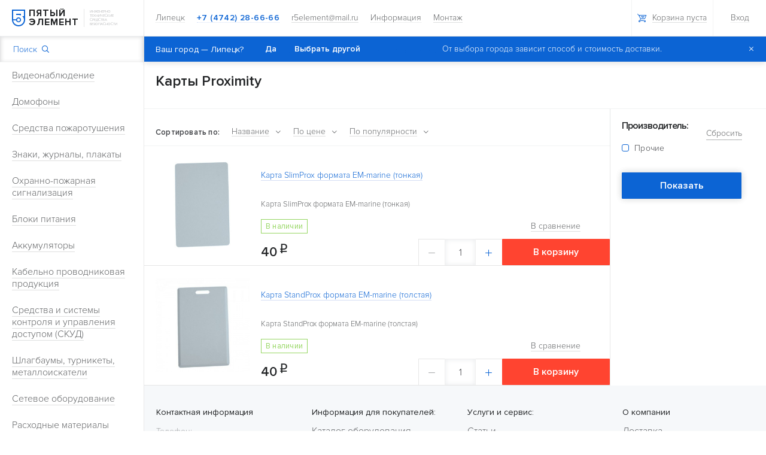

--- FILE ---
content_type: text/html; charset=UTF-8
request_url: https://5element48.ru/catalog/sredstva-i-sistemy-kontrolya-i-upravleniya-dostupom-skud/identifikatory/karty-proximity/
body_size: 286701
content:


<!DOCTYPE html>
<html>
<head lang="ru">
    <meta name="viewport" content="width=device-width, initial-scale=1, shrink-to-fit=no">
            <script
        src="https://maps.googleapis.com/maps/api/js?language=ru&key=AIzaSyBEpQsDiK_v6OLFMDuVTAXNIuyb04qaiIs"></script>
                <meta http-equiv="Content-Type" content="text/html; charset=UTF-8" />
<meta name="keywords" content="купить карты proximity, описания Карты Proximity" />
<meta name="description" content="У нас вы найдете большой выбор Карты Proximity по доступным ценам." />
<link href="/bitrix/js/ui/design-tokens/dist/ui.design-tokens.css?170189641624720" type="text/css"  rel="stylesheet" />
<link href="/bitrix/js/ui/fonts/opensans/ui.font.opensans.css?17018944822555" type="text/css"  rel="stylesheet" />
<link href="/bitrix/js/main/popup/dist/main.popup.bundle.css?170192473329861" type="text/css"  rel="stylesheet" />
<link href="/local/templates/.default/components/bitrix/catalog/5EL_page.catalog_new/bitrix/catalog.smart.filter/5EL_visual_horizontal/style.css?170169800335652" type="text/css"  rel="stylesheet" />
<link href="/local/templates/.default/components/bitrix/catalog/5EL_page.catalog_new/bitrix/catalog.section/.default/style.css?170169800327847" type="text/css"  rel="stylesheet" />
<link href="/local/templates/.default/components/bitrix/catalog/5EL_page.catalog_new/bitrix/catalog.section/.default/themes/blue/style.css?17016980034960" type="text/css"  rel="stylesheet" />
<link href="/site/assets/css/style.css?1706209610358671" type="text/css"  data-template-style="true"  rel="stylesheet" />
<link href="/site/assets/css/mobile.css?170812102013532" type="text/css"  data-template-style="true"  rel="stylesheet" />
<link href="/local/templates/.default/components/bitrix/catalog.compare.list/5EL_header_compare/style.css?17016980021320" type="text/css"  data-template-style="true"  rel="stylesheet" />
<link href="/local/templates/inner/template_styles.css?1701698002712" type="text/css"  data-template-style="true"  rel="stylesheet" />
<script type="text/javascript">if(!window.BX)window.BX={};if(!window.BX.message)window.BX.message=function(mess){if(typeof mess==='object'){for(let i in mess) {BX.message[i]=mess[i];} return true;}};</script>
<script type="text/javascript">(window.BX||top.BX).message({'pull_server_enabled':'Y','pull_config_timestamp':'1722005738','pull_guest_mode':'N','pull_guest_user_id':'0'});(window.BX||top.BX).message({'PULL_OLD_REVISION':'Для продолжения корректной работы с сайтом необходимо перезагрузить страницу.'});</script>
<script type="text/javascript">(window.BX||top.BX).message({'JS_CORE_LOADING':'Загрузка...','JS_CORE_NO_DATA':'- Нет данных -','JS_CORE_WINDOW_CLOSE':'Закрыть','JS_CORE_WINDOW_EXPAND':'Развернуть','JS_CORE_WINDOW_NARROW':'Свернуть в окно','JS_CORE_WINDOW_SAVE':'Сохранить','JS_CORE_WINDOW_CANCEL':'Отменить','JS_CORE_WINDOW_CONTINUE':'Продолжить','JS_CORE_H':'ч','JS_CORE_M':'м','JS_CORE_S':'с','JSADM_AI_HIDE_EXTRA':'Скрыть лишние','JSADM_AI_ALL_NOTIF':'Показать все','JSADM_AUTH_REQ':'Требуется авторизация!','JS_CORE_WINDOW_AUTH':'Войти','JS_CORE_IMAGE_FULL':'Полный размер'});</script>

<script type="text/javascript" src="/bitrix/js/main/core/core.js?1701924773486439"></script>

<script>BX.setJSList(['/bitrix/js/main/core/core_ajax.js','/bitrix/js/main/core/core_promise.js','/bitrix/js/main/polyfill/promise/js/promise.js','/bitrix/js/main/loadext/loadext.js','/bitrix/js/main/loadext/extension.js','/bitrix/js/main/polyfill/promise/js/promise.js','/bitrix/js/main/polyfill/find/js/find.js','/bitrix/js/main/polyfill/includes/js/includes.js','/bitrix/js/main/polyfill/matches/js/matches.js','/bitrix/js/ui/polyfill/closest/js/closest.js','/bitrix/js/main/polyfill/fill/main.polyfill.fill.js','/bitrix/js/main/polyfill/find/js/find.js','/bitrix/js/main/polyfill/matches/js/matches.js','/bitrix/js/main/polyfill/core/dist/polyfill.bundle.js','/bitrix/js/main/core/core.js','/bitrix/js/main/polyfill/intersectionobserver/js/intersectionobserver.js','/bitrix/js/main/lazyload/dist/lazyload.bundle.js','/bitrix/js/main/polyfill/core/dist/polyfill.bundle.js','/bitrix/js/main/parambag/dist/parambag.bundle.js']);
</script>
<script type="text/javascript">(window.BX||top.BX).message({'LANGUAGE_ID':'ru','FORMAT_DATE':'DD.MM.YYYY','FORMAT_DATETIME':'DD.MM.YYYY HH:MI:SS','COOKIE_PREFIX':'BITRIX_SM','SERVER_TZ_OFFSET':'10800','UTF_MODE':'Y','SITE_ID':'s1','SITE_DIR':'/','USER_ID':'','SERVER_TIME':'1766353277','USER_TZ_OFFSET':'0','USER_TZ_AUTO':'Y','bitrix_sessid':'9f05390264d0f59f88a1ee9c4f80d12a'});</script>


<script type="text/javascript" src="/bitrix/js/pull/protobuf/protobuf.js?1701879315274055"></script>
<script type="text/javascript" src="/bitrix/js/pull/protobuf/model.js?170187931570928"></script>
<script type="text/javascript" src="/bitrix/js/main/core/core_promise.js?17016980365220"></script>
<script type="text/javascript" src="/bitrix/js/rest/client/rest.client.js?170188294517414"></script>
<script type="text/javascript" src="/bitrix/js/pull/client/pull.client.js?170189609381012"></script>
<script type="text/javascript" src="/bitrix/js/main/core/core_fx.js?170169803616888"></script>
<script type="text/javascript" src="/bitrix/js/main/popup/dist/main.popup.bundle.js?1701924712117166"></script>
<script type="text/javascript" src="/bitrix/js/currency/currency-core/dist/currency-core.bundle.js?17018879927014"></script>
<script type="text/javascript" src="/bitrix/js/currency/core_currency.js?17018822321141"></script>
<meta property="ya:interaction" content="XML_FORM" />
<meta property="ya:interaction:url" content="https://5element48.ru/catalog/sredstva-i-sistemy-kontrolya-i-upravleniya-dostupom-skud/identifikatory/karty-proximity/?mode=xml" />
<meta property="og:title" content="Каталог Карты Proximity от магазина"/>
<meta property="og:type" content="website"/>
<meta property="og:url" content="https://5element48.ru/catalog/sredstva-i-sistemy-kontrolya-i-upravleniya-dostupom-skud/identifikatory/karty-proximity/" />
<meta property="og:image" content="https://5element48.ru/site/assets/images/logo.svg"/>
<meta property="og:description" content="У нас вы найдете большой выбор Карты Proximity по доступным ценам."/>



<script type="text/javascript" src="/site/assets/js/vendor-bundle.js?17016980021005812"></script>
<script type="text/javascript" src="/site/assets/js/appProd.js?1701698002110916"></script>
<script type="text/javascript" src="/site/assets/js/mobile.js?17081193481563"></script>
<script type="text/javascript" src="/local/templates/.default/components/bitrix/catalog.compare.list/5EL_header_compare/script.js?17016980023265"></script>
<script type="text/javascript" src="/local/templates/.default/components/bitrix/sale.basket.basket.line/5EL_header.basket.line/script.js?17016980024659"></script>
<script type="text/javascript" src="/local/templates/.default/components/bitrix/catalog/5EL_page.catalog_new/bitrix/catalog.smart.filter/5EL_visual_horizontal/script.js?170169800320555"></script>
<script type="text/javascript" src="/local/templates/.default/components/bitrix/catalog/5EL_page.catalog_new/bitrix/catalog.section/.default/script.js?170169800345068"></script>
<script type="text/javascript" src="/local/templates/.default/components/bitrix/catalog.viewed.products/5EL_innerpage.viewed/script.js?170169800331870"></script>
<script type="text/javascript">var _ba = _ba || []; _ba.push(["aid", "568b984ba19dd3afdbddf5ff55271ca7"]); _ba.push(["host", "5element48.ru"]); (function() {var ba = document.createElement("script"); ba.type = "text/javascript"; ba.async = true;ba.src = (document.location.protocol == "https:" ? "https://" : "http://") + "bitrix.info/ba.js";var s = document.getElementsByTagName("script")[0];s.parentNode.insertBefore(ba, s);})();</script>


    <script type="text/javascript">
        var _alloka = {
            objects: {
                '204bb2bc8e28ab0e': {
                    block_class: 'phone_alloka'
                }
            },
            trackable_source_types: ["type_in", "referrer", "utm"],
            last_source: false
        };
    </script>
    <script src="//analytics.alloka.ru/v4/alloka.js" type="text/javascript"></script>
    <title>Каталог Карты Proximity от магазина - "5элемент" Липецк.</title>
    
    <!-- Facebook Pixel Code -->
    <script>
        !function (f, b, e, v, n, t, s) {
            if (f.fbq)return;
            n = f.fbq = function () {
                n.callMethod ?
                    n.callMethod.apply(n, arguments) : n.queue.push(arguments)
            };
            if (!f._fbq)f._fbq = n;
            n.push = n;
            n.loaded = !0;
            n.version = '2.0';
            n.queue = [];
            t = b.createElement(e);
            t.async = !0;
            t.src = v;
            s = b.getElementsByTagName(e)[0];
            s.parentNode.insertBefore(t, s)
        }(window,
            document, 'script', 'https://connect.facebook.net/en_US/fbevents.js');

        fbq('init', '258596211164411');
        fbq('track', "PageView");</script>
    <noscript><img height="1" width="1" style="display:none"
                   src="https://www.facebook.com/tr?id=258596211164411&ev=PageView&noscript=1"
            /></noscript>
    <!-- Facebook Pixel Code -->
    <meta name="google-site-verification" content="6NuHPLE_Yxmp4iTwQhKF_tDZ15o0OQgF0HJsKcisndk"/>

</head>
<body>

<!-- Google Tag Manager -->
<noscript>
    <iframe src="//www.googletagmanager.com/ns.html?id=GTM-W26RS5"
            height="0" width="0" style="display:none;visibility:hidden"></iframe>
</noscript>
<script>(function (w, d, s, l, i) {
        w[l] = w[l] || [];
        w[l].push({
            'gtm.start': new Date().getTime(), event: 'gtm.js'
        });
        var f = d.getElementsByTagName(s)[0],
            j = d.createElement(s), dl = l != 'dataLayer' ? '&l=' + l : '';
        j.async = true;
        j.src =
            '//www.googletagmanager.com/gtm.js?id=' + i + dl;
        f.parentNode.insertBefore(j, f);
    })(window, document, 'script', 'dataLayer', 'GTM-W26RS5');</script>
<!-- End Google Tag Manager -->

<!-- Rating@Mail.ru counter -->
<script type="text/javascript">
    var _tmr = window._tmr || (window._tmr = []);
    _tmr.push({id: "2750285", type: "pageView", start: (new Date()).getTime()});
    (function (d, w, id) {
        if (d.getElementById(id)) return;
        var ts = d.createElement("script");
        ts.type = "text/javascript";
        ts.async = true;
        ts.id = id;
        ts.src = (d.location.protocol == "https:" ? "https:" : "http:") + "//top-fwz1.mail.ru/js/code.js";
        var f = function () {
            var s = d.getElementsByTagName("script")[0];
            s.parentNode.insertBefore(ts, s);
        };
        if (w.opera == "[object Opera]") {
            d.addEventListener("DOMContentLoaded", f, false);
        } else {
            f();
        }
    })(document, window, "topmailru-code");
</script>
<noscript>
    <div style="position:absolute;left:-10000px;">
        <img src="//top-fwz1.mail.ru/counter?id=2750285;js=na" style="border:0;" height="1" width="1"
             alt="Рейтинг@Mail.ru"/>
    </div>
</noscript>
<!-- //Rating@Mail.ru counter -->




<div id='FRAME_GEO'>
    <div class="g-messages js-messages"></div>
</div>

<!--'start_frame_cache_FRAME_GEO'--><script>
    var geo = "true-Липецк-47031";
    jQuery(function () {
        jQuery('#FRAME_GEO .js-messages').data('confirm-city', geo);
        $$.application.noty(jQuery('#FRAME_GEO'));
    });
    $(document).ready(function () {
        if (jQuery('#FRAME_CITY a').html() == "Тамбов") location.href = "http://tambov.5element48.ru";
    });

</script>
<!--'end_frame_cache_FRAME_GEO'-->

<div class="p-menu js-catalog-menu-wrapper">
    <div class="logo-wrapper hidden-xs">
        <a class="logo" href="/">
            <img class="logo-image" src="/site/assets/images/logo.svg" alt="logo">
            <span class="company-name">Пятый элемент</span>
        </a>

        <p class="description">
            Инженерно технические средства безопасности        </p>
    </div>
    
<div class="search-wrapper js-search-wrapper">
    <form action="/search/index.php">
        <input class="search js-menu-search" type="text" name="q" autocomplete="off">
        <button type="submit" class="button g-button js-menu-search-button">
            Поиск            <span class="icon g-icon g-icon-search"></span>
        </button>
        <div class="overlay"></div>
		<div class="search-results-wrapper js-search-results"></div>
    </form>
</div>    <div class="menu-wrapper menu-catalog visible-xs">
        <div class="item-wrapper">
            <div class="item">
                <div class="link-wrapper">
                    <a class="link gray" href="/catalog/">Каталог </a>
                </div>
                <span class="icon-wrapper js-catalog-menu-drop">
                    <span class="icon g-icon g-icon-small-arrow-right"></span>
                </span>
            </div>
        </div>
    </div>
        <nav class="menu-wrapper nav-catalog-wrapper js-catalog-menu">
                                    <div class="item-wrapper js-catalog-menu-item">
                <div class="item">
                    <div class="link-wrapper">
                        <a class="link gray" href="/catalog/videonablyudenie/">
                            Видеонаблюдение                        </a>
                    </div>
                        <span class="icon-wrapper js-menu-item-drop">
                            <span class="icon g-icon g-icon-small-arrow-right"></span>
                        </span>
                </div>
                <div class="second-level js-menu-subitem js-catalog-menu-second-level">
            
        
        
    
                                    <div class="item-wrapper js-catalog-menu-item">
                <div class="item">
                            <span class="link-wrapper">
                                <a class="link gray" href="/catalog/videonablyudenie/videokamery/">
                                    Видеокамеры                                </a>
                            </span>
                            <span class="icon-wrapper js-menu-item-drop">
                                <span class="icon g-icon g-icon-small-arrow-right"></span>
                            </span>
                </div>
                <div class="third-level js-menu-subitem js-catalog-menu-third-level">
        
        
    
        
                            <div class="item-wrapper js-catalog-menu-item">
                    <div class="item">
                        <span class="link-wrapper">
                            <a class="link gray" href="/catalog/videonablyudenie/videokamery/ip-kamery/">
                                IP- камеры                            </a>
                        </span>
                    </div>
                </div>
                            
        
    
        
                            <div class="item-wrapper js-catalog-menu-item">
                    <div class="item">
                        <span class="link-wrapper">
                            <a class="link gray" href="/catalog/videonablyudenie/videokamery/ahd-kamery/">
                                AHD-камеры                            </a>
                        </span>
                    </div>
                </div>
                            
        
    
        
                            <div class="item-wrapper js-catalog-menu-item">
                    <div class="item">
                        <span class="link-wrapper">
                            <a class="link gray" href="/catalog/videonablyudenie/videokamery/hd-tvi-kamery_1/">
                                HD-TVI камеры                            </a>
                        </span>
                    </div>
                </div>
                            
        
    
        
                            <div class="item-wrapper js-catalog-menu-item">
                    <div class="item">
                        <span class="link-wrapper">
                            <a class="link gray" href="/catalog/videonablyudenie/videokamery/mhd-kamery/">
                                MHD-камеры                            </a>
                        </span>
                    </div>
                </div>
                            
        
    
        
                            <div class="item-wrapper js-catalog-menu-item">
                    <div class="item">
                        <span class="link-wrapper">
                            <a class="link gray" href="/catalog/videonablyudenie/videokamery/analogovye-kamery/">
                                Аналоговые камеры                            </a>
                        </span>
                    </div>
                </div>
                            
        
    
        
                            <div class="item-wrapper js-catalog-menu-item">
                    <div class="item">
                        <span class="link-wrapper">
                            <a class="link gray" href="/catalog/videonablyudenie/videokamery/hd-cvi-kamery/">
                                HD-CVI камеры                            </a>
                        </span>
                    </div>
                </div>
                            
        
    
        
                            <div class="item-wrapper js-catalog-menu-item">
                    <div class="item">
                        <span class="link-wrapper">
                            <a class="link gray" href="/catalog/videonablyudenie/videokamery/mulyazhi-kamer/">
                                Муляжи камер                            </a>
                        </span>
                    </div>
                </div>
                            
        
    
        
                            <div class="item-wrapper js-catalog-menu-item">
                    <div class="item">
                        <span class="link-wrapper">
                            <a class="link gray" href="/catalog/videonablyudenie/videokamery/ik-prozhektory/">
                                ИК-прожекторы                            </a>
                        </span>
                    </div>
                </div>
                            
        
                </div></div>        
                                    <div class="item-wrapper js-catalog-menu-item">
                <div class="item">
                            <span class="link-wrapper">
                                <a class="link gray" href="/catalog/videonablyudenie/proektnye-resheniya_1/">
                                    Проектные решения                                </a>
                            </span>
                            <span class="icon-wrapper js-menu-item-drop">
                                <span class="icon g-icon g-icon-small-arrow-right"></span>
                            </span>
                </div>
                <div class="third-level js-menu-subitem js-catalog-menu-third-level">
        
        
    
        
                            <div class="item-wrapper js-catalog-menu-item">
                    <div class="item">
                        <span class="link-wrapper">
                            <a class="link gray" href="/catalog/videonablyudenie/proektnye-resheniya_1/mobilnye-registratory-dlya-transporta_1/">
                                Мобильные регистраторы для транспорта                            </a>
                        </span>
                    </div>
                </div>
                            
        
    
        
                            <div class="item-wrapper js-catalog-menu-item">
                    <div class="item">
                        <span class="link-wrapper">
                            <a class="link gray" href="/catalog/videonablyudenie/proektnye-resheniya_1/videokamery-dlya-transporta_1/">
                                Видеокамеры для транспорта                            </a>
                        </span>
                    </div>
                </div>
                            
        
                </div></div>        
                                    <div class="item-wrapper js-catalog-menu-item">
                <div class="item">
                            <span class="link-wrapper">
                                <a class="link gray" href="/catalog/videonablyudenie/videoregistratory/">
                                    Видеорегистраторы                                </a>
                            </span>
                            <span class="icon-wrapper js-menu-item-drop">
                                <span class="icon g-icon g-icon-small-arrow-right"></span>
                            </span>
                </div>
                <div class="third-level js-menu-subitem js-catalog-menu-third-level">
        
        
    
        
                            <div class="item-wrapper js-catalog-menu-item">
                    <div class="item">
                        <span class="link-wrapper">
                            <a class="link gray" href="/catalog/videonablyudenie/videoregistratory/ip-videoregistratory/">
                                IP-видеорегистраторы                            </a>
                        </span>
                    </div>
                </div>
                            
        
    
        
                            <div class="item-wrapper js-catalog-menu-item">
                    <div class="item">
                        <span class="link-wrapper">
                            <a class="link gray" href="/catalog/videonablyudenie/videoregistratory/hd-tvi-videoregistratory_1/">
                                HD-TVI видеорегистраторы                            </a>
                        </span>
                    </div>
                </div>
                            
        
    
        
                            <div class="item-wrapper js-catalog-menu-item">
                    <div class="item">
                        <span class="link-wrapper">
                            <a class="link gray" href="/catalog/videonablyudenie/videoregistratory/ahd-videoregistratory/">
                                AHD- видеорегистраторы                            </a>
                        </span>
                    </div>
                </div>
                            
        
    
        
                            <div class="item-wrapper js-catalog-menu-item">
                    <div class="item">
                        <span class="link-wrapper">
                            <a class="link gray" href="/catalog/videonablyudenie/videoregistratory/analogovye-registratory/">
                                Аналоговые регистраторы                            </a>
                        </span>
                    </div>
                </div>
                            
        
    
        
                            <div class="item-wrapper js-catalog-menu-item">
                    <div class="item">
                        <span class="link-wrapper">
                            <a class="link gray" href="/catalog/videonablyudenie/videoregistratory/hd-cvi-videoregistratory/">
                                HD-CVI видеорегистраторы                            </a>
                        </span>
                    </div>
                </div>
                            
        
                </div></div>        
        
                            <div class="item-wrapper js-catalog-menu-item">
                    <div class="item">
                        <span class="link-wrapper">
                            <a class="link gray" href="/catalog/videonablyudenie/programnoe-obespechenie-po-dlya-videonablyudeniya/">
                                Програмное обеспечение (ПО) для видеонаблюдения                            </a>
                        </span>

                        <span class="icon-wrapper not-show">
                            <span class="icon g-icon g-icon-small-arrow-right"></span>
                        </span>
                    </div>
                </div>
            
        
    
                                    <div class="item-wrapper js-catalog-menu-item">
                <div class="item">
                            <span class="link-wrapper">
                                <a class="link gray" href="/catalog/videonablyudenie/priemo-peredatchiki-kvm-vga-hdmi/">
                                    Приемо-передатчики (KVM, VGA, HDMI)                                </a>
                            </span>
                            <span class="icon-wrapper js-menu-item-drop">
                                <span class="icon g-icon g-icon-small-arrow-right"></span>
                            </span>
                </div>
                <div class="third-level js-menu-subitem js-catalog-menu-third-level">
        
        
    
        
                            <div class="item-wrapper js-catalog-menu-item">
                    <div class="item">
                        <span class="link-wrapper">
                            <a class="link gray" href="/catalog/videonablyudenie/priemo-peredatchiki-kvm-vga-hdmi/udliniteli-priemo-peredatchiki-po-vitoy-pare_1/">
                                Удлинители (приемо-передатчики) по витой паре                            </a>
                        </span>
                    </div>
                </div>
                            
        
                </div></div>        
                                    <div class="item-wrapper js-catalog-menu-item">
                <div class="item">
                            <span class="link-wrapper">
                                <a class="link gray" href="/catalog/videonablyudenie/dopolnitelnoe-oborudovanie-aksessuary/">
                                    Дополнительное оборудование (Аксессуары)                                </a>
                            </span>
                            <span class="icon-wrapper js-menu-item-drop">
                                <span class="icon g-icon g-icon-small-arrow-right"></span>
                            </span>
                </div>
                <div class="third-level js-menu-subitem js-catalog-menu-third-level">
        
        
    
        
                            <div class="item-wrapper js-catalog-menu-item">
                    <div class="item">
                        <span class="link-wrapper">
                            <a class="link gray" href="/catalog/videonablyudenie/dopolnitelnoe-oborudovanie-aksessuary/monitory/">
                                Мониторы                            </a>
                        </span>
                    </div>
                </div>
                            
        
    
        
                            <div class="item-wrapper js-catalog-menu-item">
                    <div class="item">
                        <span class="link-wrapper">
                            <a class="link gray" href="/catalog/videonablyudenie/dopolnitelnoe-oborudovanie-aksessuary/mikrofony/">
                                Микрофоны                            </a>
                        </span>
                    </div>
                </div>
                            
        
    
        
                            <div class="item-wrapper js-catalog-menu-item">
                    <div class="item">
                        <span class="link-wrapper">
                            <a class="link gray" href="/catalog/videonablyudenie/dopolnitelnoe-oborudovanie-aksessuary/zhestkie-diski-fleshki/">
                                Жесткие диски, флешки                            </a>
                        </span>
                    </div>
                </div>
                            
        
    
        
                            <div class="item-wrapper js-catalog-menu-item">
                    <div class="item">
                        <span class="link-wrapper">
                            <a class="link gray" href="/catalog/videonablyudenie/dopolnitelnoe-oborudovanie-aksessuary/kronshteyny-dlya-kamer/">
                                Кронштейны для камер                            </a>
                        </span>
                    </div>
                </div>
                            
        
    
        
                            <div class="item-wrapper js-catalog-menu-item">
                    <div class="item">
                        <span class="link-wrapper">
                            <a class="link gray" href="/catalog/videonablyudenie/dopolnitelnoe-oborudovanie-aksessuary/grozozashchita/">
                                Грозозащита                            </a>
                        </span>
                    </div>
                </div>
                            
        
                </div></div></div></div>        
                                    <div class="item-wrapper js-catalog-menu-item">
                <div class="item">
                    <div class="link-wrapper">
                        <a class="link gray" href="/catalog/domofony/">
                            Домофоны                        </a>
                    </div>
                        <span class="icon-wrapper js-menu-item-drop">
                            <span class="icon g-icon g-icon-small-arrow-right"></span>
                        </span>
                </div>
                <div class="second-level js-menu-subitem js-catalog-menu-second-level">
            
        
        
    
                                    <div class="item-wrapper js-catalog-menu-item">
                <div class="item">
                            <span class="link-wrapper">
                                <a class="link gray" href="/catalog/domofony/videodomofony/">
                                    Видеодомофоны                                </a>
                            </span>
                            <span class="icon-wrapper js-menu-item-drop">
                                <span class="icon g-icon g-icon-small-arrow-right"></span>
                            </span>
                </div>
                <div class="third-level js-menu-subitem js-catalog-menu-third-level">
        
        
    
        
                            <div class="item-wrapper js-catalog-menu-item">
                    <div class="item">
                        <span class="link-wrapper">
                            <a class="link gray" href="/catalog/domofony/videodomofony/monitory-videodomofonov/">
                                Мониторы видеодомофонов                            </a>
                        </span>
                    </div>
                </div>
                            
        
    
        
                            <div class="item-wrapper js-catalog-menu-item">
                    <div class="item">
                        <span class="link-wrapper">
                            <a class="link gray" href="/catalog/domofony/videodomofony/moduli-sopryazheniya/">
                                Модули сопряжения                            </a>
                        </span>
                    </div>
                </div>
                            
        
                </div></div>        
        
                            <div class="item-wrapper js-catalog-menu-item">
                    <div class="item">
                        <span class="link-wrapper">
                            <a class="link gray" href="/catalog/domofony/videopaneli-i-videoglazki/">
                                Видеопанели и видеоглазки                            </a>
                        </span>

                        <span class="icon-wrapper not-show">
                            <span class="icon g-icon g-icon-small-arrow-right"></span>
                        </span>
                    </div>
                </div>
            
        
    
        
                            <div class="item-wrapper js-catalog-menu-item">
                    <div class="item">
                        <span class="link-wrapper">
                            <a class="link gray" href="/catalog/domofony/ip-videodomofony/">
                                IP видеодомофоны                            </a>
                        </span>

                        <span class="icon-wrapper not-show">
                            <span class="icon g-icon g-icon-small-arrow-right"></span>
                        </span>
                    </div>
                </div>
            
        
    
                                    <div class="item-wrapper js-catalog-menu-item">
                <div class="item">
                            <span class="link-wrapper">
                                <a class="link gray" href="/catalog/domofony/audiodomofony/">
                                    Аудиодомофоны                                </a>
                            </span>
                            <span class="icon-wrapper js-menu-item-drop">
                                <span class="icon g-icon g-icon-small-arrow-right"></span>
                            </span>
                </div>
                <div class="third-level js-menu-subitem js-catalog-menu-third-level">
        
        
    
        
                            <div class="item-wrapper js-catalog-menu-item">
                    <div class="item">
                        <span class="link-wrapper">
                            <a class="link gray" href="/catalog/domofony/audiodomofony/trubki-audiodomofona/">
                                Трубки аудиодомофона                            </a>
                        </span>
                    </div>
                </div>
                            
        
    
        
                            <div class="item-wrapper js-catalog-menu-item">
                    <div class="item">
                        <span class="link-wrapper">
                            <a class="link gray" href="/catalog/domofony/audiodomofony/peregovornye-ustroystva/">
                                Переговорные устройства                            </a>
                        </span>
                    </div>
                </div>
                            
        
    
        
                            <div class="item-wrapper js-catalog-menu-item">
                    <div class="item">
                        <span class="link-wrapper">
                            <a class="link gray" href="/catalog/domofony/audiodomofony/vyzyvnye-audiopaneli_1/">
                                Вызывные аудиопанели                            </a>
                        </span>
                    </div>
                </div>
                            
        
                </div></div></div></div>        
                                    <div class="item-wrapper js-catalog-menu-item">
                <div class="item">
                    <div class="link-wrapper">
                        <a class="link gray" href="/catalog/sredstva-pozharotusheniya/">
                            Средства пожаротушения                        </a>
                    </div>
                        <span class="icon-wrapper js-menu-item-drop">
                            <span class="icon g-icon g-icon-small-arrow-right"></span>
                        </span>
                </div>
                <div class="second-level js-menu-subitem js-catalog-menu-second-level">
            
        
        
    
                                    <div class="item-wrapper js-catalog-menu-item">
                <div class="item">
                            <span class="link-wrapper">
                                <a class="link gray" href="/catalog/sredstva-pozharotusheniya/ognetushiteli/">
                                    Огнетушители                                </a>
                            </span>
                            <span class="icon-wrapper js-menu-item-drop">
                                <span class="icon g-icon g-icon-small-arrow-right"></span>
                            </span>
                </div>
                <div class="third-level js-menu-subitem js-catalog-menu-third-level">
        
        
    
        
                            <div class="item-wrapper js-catalog-menu-item">
                    <div class="item">
                        <span class="link-wrapper">
                            <a class="link gray" href="/catalog/sredstva-pozharotusheniya/ognetushiteli/ognetushiteli-poroshkovye/">
                                Огнетушители порошковые                            </a>
                        </span>
                    </div>
                </div>
                            
        
    
        
                            <div class="item-wrapper js-catalog-menu-item">
                    <div class="item">
                        <span class="link-wrapper">
                            <a class="link gray" href="/catalog/sredstva-pozharotusheniya/ognetushiteli/moduli-poroshkovogo-pozharotusheniya/">
                                Модули порошкового пожаротушения                            </a>
                        </span>
                    </div>
                </div>
                            
        
    
        
                            <div class="item-wrapper js-catalog-menu-item">
                    <div class="item">
                        <span class="link-wrapper">
                            <a class="link gray" href="/catalog/sredstva-pozharotusheniya/ognetushiteli/ognetushiteli-vozdushno-emulsionnye/">
                                Огнетушители воздушно-эмульсионные                            </a>
                        </span>
                    </div>
                </div>
                            
        
    
        
                            <div class="item-wrapper js-catalog-menu-item">
                    <div class="item">
                        <span class="link-wrapper">
                            <a class="link gray" href="/catalog/sredstva-pozharotusheniya/ognetushiteli/ognetushiteli-uglekislotnye/">
                                Огнетушители углекислотные                            </a>
                        </span>
                    </div>
                </div>
                            
        
    
        
                            <div class="item-wrapper js-catalog-menu-item">
                    <div class="item">
                        <span class="link-wrapper">
                            <a class="link gray" href="/catalog/sredstva-pozharotusheniya/ognetushiteli/ognetushiteli-vozdushno-pennye/">
                                Огнетушители воздушно-пенные                            </a>
                        </span>
                    </div>
                </div>
                            
        
    
        
                            <div class="item-wrapper js-catalog-menu-item">
                    <div class="item">
                        <span class="link-wrapper">
                            <a class="link gray" href="/catalog/sredstva-pozharotusheniya/ognetushiteli/ognetushiteli-rantsevye/">
                                Огнетушители ранцевые                            </a>
                        </span>
                    </div>
                </div>
                            
        
    
        
                            <div class="item-wrapper js-catalog-menu-item">
                    <div class="item">
                        <span class="link-wrapper">
                            <a class="link gray" href="/catalog/sredstva-pozharotusheniya/ognetushiteli/podstavki-pod-ognetushitel/">
                                Подставки под огнетушитель                            </a>
                        </span>
                    </div>
                </div>
                            
        
    
        
                            <div class="item-wrapper js-catalog-menu-item">
                    <div class="item">
                        <span class="link-wrapper">
                            <a class="link gray" href="/catalog/sredstva-pozharotusheniya/ognetushiteli/kronshteyny-dlya-ognetushiteley/">
                                Кронштейны для огнетушителей                            </a>
                        </span>
                    </div>
                </div>
                            
        
    
        
                            <div class="item-wrapper js-catalog-menu-item">
                    <div class="item">
                        <span class="link-wrapper">
                            <a class="link gray" href="/catalog/sredstva-pozharotusheniya/ognetushiteli/rastruby-i-shlangi-k-ognetushitelyam/">
                                Раструбы и шланги к огнетушителям                            </a>
                        </span>
                    </div>
                </div>
                            
        
                </div></div>        
        
                            <div class="item-wrapper js-catalog-menu-item">
                    <div class="item">
                        <span class="link-wrapper">
                            <a class="link gray" href="/catalog/sredstva-pozharotusheniya/chekhly-dlya-ognetushiteley/">
                                Чехлы для огнетушителей                            </a>
                        </span>

                        <span class="icon-wrapper not-show">
                            <span class="icon g-icon g-icon-small-arrow-right"></span>
                        </span>
                    </div>
                </div>
            
        
    
        
                            <div class="item-wrapper js-catalog-menu-item">
                    <div class="item">
                        <span class="link-wrapper">
                            <a class="link gray" href="/catalog/sredstva-pozharotusheniya/rukava-pozharnye/">
                                Рукава пожарные                            </a>
                        </span>

                        <span class="icon-wrapper not-show">
                            <span class="icon g-icon g-icon-small-arrow-right"></span>
                        </span>
                    </div>
                </div>
            
        
    
        
                            <div class="item-wrapper js-catalog-menu-item">
                    <div class="item">
                        <span class="link-wrapper">
                            <a class="link gray" href="/catalog/sredstva-pozharotusheniya/shkafy-pozharnye/">
                                Шкафы пожарные                            </a>
                        </span>

                        <span class="icon-wrapper not-show">
                            <span class="icon g-icon g-icon-small-arrow-right"></span>
                        </span>
                    </div>
                </div>
            
        
    
                                    <div class="item-wrapper js-catalog-menu-item">
                <div class="item">
                            <span class="link-wrapper">
                                <a class="link gray" href="/catalog/sredstva-pozharotusheniya/shchity-pozharnye/">
                                    Щиты пожарные                                </a>
                            </span>
                            <span class="icon-wrapper js-menu-item-drop">
                                <span class="icon g-icon g-icon-small-arrow-right"></span>
                            </span>
                </div>
                <div class="third-level js-menu-subitem js-catalog-menu-third-level">
        
        
    
        
                            <div class="item-wrapper js-catalog-menu-item">
                    <div class="item">
                        <span class="link-wrapper">
                            <a class="link gray" href="/catalog/sredstva-pozharotusheniya/shchity-pozharnye/shchity-otkrytogo-tipa/">
                                Щиты открытого типа                            </a>
                        </span>
                    </div>
                </div>
                            
        
    
        
                            <div class="item-wrapper js-catalog-menu-item">
                    <div class="item">
                        <span class="link-wrapper">
                            <a class="link gray" href="/catalog/sredstva-pozharotusheniya/shchity-pozharnye/shchity-zakrytogo-tipa/">
                                Щиты закрытого типа                            </a>
                        </span>
                    </div>
                </div>
                            
        
    
        
                            <div class="item-wrapper js-catalog-menu-item">
                    <div class="item">
                        <span class="link-wrapper">
                            <a class="link gray" href="/catalog/sredstva-pozharotusheniya/shchity-pozharnye/ruchnoy-instrument/">
                                Ручной инструмент                            </a>
                        </span>
                    </div>
                </div>
                            
        
    
        
                            <div class="item-wrapper js-catalog-menu-item">
                    <div class="item">
                        <span class="link-wrapper">
                            <a class="link gray" href="/catalog/sredstva-pozharotusheniya/shchity-pozharnye/yashchiki-dlya-peska/">
                                Ящики для песка                            </a>
                        </span>
                    </div>
                </div>
                            
        
                </div></div>        
        
                            <div class="item-wrapper js-catalog-menu-item">
                    <div class="item">
                        <span class="link-wrapper">
                            <a class="link gray" href="/catalog/sredstva-pozharotusheniya/golovki-i-gayki-soedinitelnye-pozharnye/">
                                Головки и гайки соединительные пожарные                            </a>
                        </span>

                        <span class="icon-wrapper not-show">
                            <span class="icon g-icon g-icon-small-arrow-right"></span>
                        </span>
                    </div>
                </div>
            
        
    
        
                            <div class="item-wrapper js-catalog-menu-item">
                    <div class="item">
                        <span class="link-wrapper">
                            <a class="link gray" href="/catalog/sredstva-pozharotusheniya/ventili-pozharnye/">
                                Вентили пожарные                            </a>
                        </span>

                        <span class="icon-wrapper not-show">
                            <span class="icon g-icon g-icon-small-arrow-right"></span>
                        </span>
                    </div>
                </div>
            
        
    
        
                            <div class="item-wrapper js-catalog-menu-item">
                    <div class="item">
                        <span class="link-wrapper">
                            <a class="link gray" href="/catalog/sredstva-pozharotusheniya/stvoly-pozharnye/">
                                Стволы пожарные                            </a>
                        </span>

                        <span class="icon-wrapper not-show">
                            <span class="icon g-icon g-icon-small-arrow-right"></span>
                        </span>
                    </div>
                </div>
            
        
    
        
                            <div class="item-wrapper js-catalog-menu-item">
                    <div class="item">
                        <span class="link-wrapper">
                            <a class="link gray" href="/catalog/sredstva-pozharotusheniya/klyuchnitsy/">
                                Ключницы                            </a>
                        </span>

                        <span class="icon-wrapper not-show">
                            <span class="icon g-icon g-icon-small-arrow-right"></span>
                        </span>
                    </div>
                </div>
            
        
    
        
                            <div class="item-wrapper js-catalog-menu-item">
                    <div class="item">
                        <span class="link-wrapper">
                            <a class="link gray" href="/catalog/sredstva-pozharotusheniya/oborudovanie-dlya-poroshkovogo-pozharotusheniya/">
                                Оборудование для порошкового пожаротушения                            </a>
                        </span>

                        <span class="icon-wrapper not-show">
                            <span class="icon g-icon g-icon-small-arrow-right"></span>
                        </span>
                    </div>
                </div>
            
        
    
        
                            <div class="item-wrapper js-catalog-menu-item">
                    <div class="item">
                        <span class="link-wrapper">
                            <a class="link gray" href="/catalog/sredstva-pozharotusheniya/oborudovanie-dlya-pennogo-pozharotusheniya/">
                                Оборудование для пенного пожаротушения                            </a>
                        </span>

                        <span class="icon-wrapper not-show">
                            <span class="icon g-icon g-icon-small-arrow-right"></span>
                        </span>
                    </div>
                </div>
            
        
    
                                    <div class="item-wrapper js-catalog-menu-item">
                <div class="item">
                            <span class="link-wrapper">
                                <a class="link gray" href="/catalog/sredstva-pozharotusheniya/sredstva-zashchity-organov-dykhaniya/">
                                    Средства защиты органов дыхания                                </a>
                            </span>
                            <span class="icon-wrapper js-menu-item-drop">
                                <span class="icon g-icon g-icon-small-arrow-right"></span>
                            </span>
                </div>
                <div class="third-level js-menu-subitem js-catalog-menu-third-level">
        
        
    
        
                            <div class="item-wrapper js-catalog-menu-item">
                    <div class="item">
                        <span class="link-wrapper">
                            <a class="link gray" href="/catalog/sredstva-pozharotusheniya/sredstva-zashchity-organov-dykhaniya/samospasateli/">
                                Самоспасатели                            </a>
                        </span>
                    </div>
                </div>
                            
        
    
        
                            <div class="item-wrapper js-catalog-menu-item">
                    <div class="item">
                        <span class="link-wrapper">
                            <a class="link gray" href="/catalog/sredstva-pozharotusheniya/sredstva-zashchity-organov-dykhaniya/protivogazy-promyshlennye-i-grazhdanskie/">
                                Противогазы промышленные и гражданские                            </a>
                        </span>
                    </div>
                </div>
                            
        
    
        
                            <div class="item-wrapper js-catalog-menu-item">
                    <div class="item">
                        <span class="link-wrapper">
                            <a class="link gray" href="/catalog/sredstva-pozharotusheniya/sredstva-zashchity-organov-dykhaniya/filtry-k-razlichnym-protivogazam-i-respiratoram/">
                                Фильтры к различным противогазам и респираторам                            </a>
                        </span>
                    </div>
                </div>
                            
        
                </div></div>        
        
                            <div class="item-wrapper js-catalog-menu-item">
                    <div class="item">
                        <span class="link-wrapper">
                            <a class="link gray" href="/catalog/sredstva-pozharotusheniya/oborudovanie-dlya-vodyanogo-pozharotusheniya_1/">
                                Оборудование для водяного пожаротушения                            </a>
                        </span>

                        <span class="icon-wrapper not-show">
                            <span class="icon g-icon g-icon-small-arrow-right"></span>
                        </span>
                    </div>
                </div>
            
        
    
        
                            <div class="item-wrapper js-catalog-menu-item">
                    <div class="item">
                        <span class="link-wrapper">
                            <a class="link gray" href="/catalog/sredstva-pozharotusheniya/pozharnye-gidranty_1/">
                                Пожарные гидранты                            </a>
                        </span>

                        <span class="icon-wrapper not-show">
                            <span class="icon g-icon g-icon-small-arrow-right"></span>
                        </span>
                    </div>
                </div>
            
        
    
        
                            <div class="item-wrapper js-catalog-menu-item">
                    <div class="item">
                        <span class="link-wrapper">
                            <a class="link gray" href="/catalog/sredstva-pozharotusheniya/snaryazhenie-pozharnogo/">
                                Снаряжение пожарного                            </a>
                        </span>

                        <span class="icon-wrapper not-show">
                            <span class="icon g-icon g-icon-small-arrow-right"></span>
                        </span>
                    </div>
                </div>
            
        
                </div></div>        
                                    <div class="item-wrapper js-catalog-menu-item">
                <div class="item">
                    <div class="link-wrapper">
                        <a class="link gray" href="/catalog/znaki-zhurnaly-plakaty/">
                            Знаки, журналы, плакаты                        </a>
                    </div>
                        <span class="icon-wrapper js-menu-item-drop">
                            <span class="icon g-icon g-icon-small-arrow-right"></span>
                        </span>
                </div>
                <div class="second-level js-menu-subitem js-catalog-menu-second-level">
            
        
        
    
                                    <div class="item-wrapper js-catalog-menu-item">
                <div class="item">
                            <span class="link-wrapper">
                                <a class="link gray" href="/catalog/znaki-zhurnaly-plakaty/znaki-samokleyushchiesya/">
                                    Знаки                                 </a>
                            </span>
                            <span class="icon-wrapper js-menu-item-drop">
                                <span class="icon g-icon g-icon-small-arrow-right"></span>
                            </span>
                </div>
                <div class="third-level js-menu-subitem js-catalog-menu-third-level">
        
        
    
        
                            <div class="item-wrapper js-catalog-menu-item">
                    <div class="item">
                        <span class="link-wrapper">
                            <a class="link gray" href="/catalog/znaki-zhurnaly-plakaty/znaki-samokleyushchiesya/zapreshchayushchie-znaki/">
                                Запрещающие знаки                            </a>
                        </span>
                    </div>
                </div>
                            
        
    
        
                            <div class="item-wrapper js-catalog-menu-item">
                    <div class="item">
                        <span class="link-wrapper">
                            <a class="link gray" href="/catalog/znaki-zhurnaly-plakaty/znaki-samokleyushchiesya/preduprezhdayushchie-znaki/">
                                Предупреждающие знаки                            </a>
                        </span>
                    </div>
                </div>
                            
        
    
        
                            <div class="item-wrapper js-catalog-menu-item">
                    <div class="item">
                        <span class="link-wrapper">
                            <a class="link gray" href="/catalog/znaki-zhurnaly-plakaty/znaki-samokleyushchiesya/predpisyvayushchie-znaki/">
                                Предписывающие знаки                            </a>
                        </span>
                    </div>
                </div>
                            
        
    
        
                            <div class="item-wrapper js-catalog-menu-item">
                    <div class="item">
                        <span class="link-wrapper">
                            <a class="link gray" href="/catalog/znaki-zhurnaly-plakaty/znaki-samokleyushchiesya/znaki-pozharnoy-bezopasnosti/">
                                Знаки пожарной безопасности                            </a>
                        </span>
                    </div>
                </div>
                            
        
    
        
                            <div class="item-wrapper js-catalog-menu-item">
                    <div class="item">
                        <span class="link-wrapper">
                            <a class="link gray" href="/catalog/znaki-zhurnaly-plakaty/znaki-samokleyushchiesya/evakuatsionnye-znaki/">
                                Эвакуационные знаки                            </a>
                        </span>
                    </div>
                </div>
                            
        
    
        
                            <div class="item-wrapper js-catalog-menu-item">
                    <div class="item">
                        <span class="link-wrapper">
                            <a class="link gray" href="/catalog/znaki-zhurnaly-plakaty/znaki-samokleyushchiesya/meditsinskie-znaki/">
                                Медицинские знаки                            </a>
                        </span>
                    </div>
                </div>
                            
        
    
        
                            <div class="item-wrapper js-catalog-menu-item">
                    <div class="item">
                        <span class="link-wrapper">
                            <a class="link gray" href="/catalog/znaki-zhurnaly-plakaty/znaki-samokleyushchiesya/znaki-elektrobezopasnosti/">
                                Знаки электробезопасности                            </a>
                        </span>
                    </div>
                </div>
                            
        
    
        
                            <div class="item-wrapper js-catalog-menu-item">
                    <div class="item">
                        <span class="link-wrapper">
                            <a class="link gray" href="/catalog/znaki-zhurnaly-plakaty/znaki-samokleyushchiesya/vspomogatelnye-znaki/">
                                Вспомогательные знаки                            </a>
                        </span>
                    </div>
                </div>
                            
        
    
        
                            <div class="item-wrapper js-catalog-menu-item">
                    <div class="item">
                        <span class="link-wrapper">
                            <a class="link gray" href="/catalog/znaki-zhurnaly-plakaty/znaki-samokleyushchiesya/fotolyuminestsentnye-znaki/">
                                Фотолюминесцентные знаки                            </a>
                        </span>
                    </div>
                </div>
                            
        
                </div></div>        
        
                            <div class="item-wrapper js-catalog-menu-item">
                    <div class="item">
                        <span class="link-wrapper">
                            <a class="link gray" href="/catalog/znaki-zhurnaly-plakaty/plakaty/">
                                Плакаты                            </a>
                        </span>

                        <span class="icon-wrapper not-show">
                            <span class="icon g-icon g-icon-small-arrow-right"></span>
                        </span>
                    </div>
                </div>
            
        
    
        
                            <div class="item-wrapper js-catalog-menu-item">
                    <div class="item">
                        <span class="link-wrapper">
                            <a class="link gray" href="/catalog/znaki-zhurnaly-plakaty/zhurnaly/">
                                Журналы                            </a>
                        </span>

                        <span class="icon-wrapper not-show">
                            <span class="icon g-icon g-icon-small-arrow-right"></span>
                        </span>
                    </div>
                </div>
            
        
    
        
                            <div class="item-wrapper js-catalog-menu-item">
                    <div class="item">
                        <span class="link-wrapper">
                            <a class="link gray" href="/catalog/znaki-zhurnaly-plakaty/dorozhnye-znaki/">
                                Дорожные знаки                            </a>
                        </span>

                        <span class="icon-wrapper not-show">
                            <span class="icon g-icon g-icon-small-arrow-right"></span>
                        </span>
                    </div>
                </div>
            
        
                </div></div>        
                                    <div class="item-wrapper js-catalog-menu-item">
                <div class="item">
                    <div class="link-wrapper">
                        <a class="link gray" href="/catalog/okhranno-pozharnaya-signalizatsiya/">
                            Охранно-пожарная сигнализация                        </a>
                    </div>
                        <span class="icon-wrapper js-menu-item-drop">
                            <span class="icon g-icon g-icon-small-arrow-right"></span>
                        </span>
                </div>
                <div class="second-level js-menu-subitem js-catalog-menu-second-level">
            
        
        
    
                                    <div class="item-wrapper js-catalog-menu-item">
                <div class="item">
                            <span class="link-wrapper">
                                <a class="link gray" href="/catalog/okhranno-pozharnaya-signalizatsiya/gsm-signalizatsii/">
                                    GSM сигнализации                                </a>
                            </span>
                            <span class="icon-wrapper js-menu-item-drop">
                                <span class="icon g-icon g-icon-small-arrow-right"></span>
                            </span>
                </div>
                <div class="third-level js-menu-subitem js-catalog-menu-third-level">
        
        
    
        
                            <div class="item-wrapper js-catalog-menu-item">
                    <div class="item">
                        <span class="link-wrapper">
                            <a class="link gray" href="/catalog/okhranno-pozharnaya-signalizatsiya/gsm-signalizatsii/komplekty-gsm-signalizatsiy/">
                                Комплекты GSM сигнализаций                            </a>
                        </span>
                    </div>
                </div>
                            
        
    
        
                            <div class="item-wrapper js-catalog-menu-item">
                    <div class="item">
                        <span class="link-wrapper">
                            <a class="link gray" href="/catalog/okhranno-pozharnaya-signalizatsiya/gsm-signalizatsii/priyemno-kontrolnye-pribory-gsm/">
                                Приёмно-контрольные приборы GSM                            </a>
                        </span>
                    </div>
                </div>
                            
        
    
        
                            <div class="item-wrapper js-catalog-menu-item">
                    <div class="item">
                        <span class="link-wrapper">
                            <a class="link gray" href="/catalog/okhranno-pozharnaya-signalizatsiya/gsm-signalizatsii/gsm-cignalizatory/">
                                GSM-cигнализаторы                            </a>
                        </span>
                    </div>
                </div>
                            
        
    
        
                            <div class="item-wrapper js-catalog-menu-item">
                    <div class="item">
                        <span class="link-wrapper">
                            <a class="link gray" href="/catalog/okhranno-pozharnaya-signalizatsiya/gsm-signalizatsii/upravlenie-kotlom-dop-oborudovaniem/">
                                Управление котлом, доп. оборудованием                            </a>
                        </span>
                    </div>
                </div>
                            
        
    
        
                            <div class="item-wrapper js-catalog-menu-item">
                    <div class="item">
                        <span class="link-wrapper">
                            <a class="link gray" href="/catalog/okhranno-pozharnaya-signalizatsiya/gsm-signalizatsii/sputnikovye-poiskovye-sistemy/">
                                Спутниковые поисковые системы                            </a>
                        </span>
                    </div>
                </div>
                            
        
    
        
                            <div class="item-wrapper js-catalog-menu-item">
                    <div class="item">
                        <span class="link-wrapper">
                            <a class="link gray" href="/catalog/okhranno-pozharnaya-signalizatsiya/gsm-signalizatsii/gsm-antenny/">
                                GSM-Антенны                            </a>
                        </span>
                    </div>
                </div>
                            
        
    
        
                            <div class="item-wrapper js-catalog-menu-item">
                    <div class="item">
                        <span class="link-wrapper">
                            <a class="link gray" href="/catalog/okhranno-pozharnaya-signalizatsiya/gsm-signalizatsii/gsm-modemy/">
                                GSM-модемы                            </a>
                        </span>
                    </div>
                </div>
                            
        
                </div></div>        
                                    <div class="item-wrapper js-catalog-menu-item">
                <div class="item">
                            <span class="link-wrapper">
                                <a class="link gray" href="/catalog/okhranno-pozharnaya-signalizatsiya/pribory-priemno-kontrolnye/">
                                    Приборы приемно-контрольные                                </a>
                            </span>
                            <span class="icon-wrapper js-menu-item-drop">
                                <span class="icon g-icon g-icon-small-arrow-right"></span>
                            </span>
                </div>
                <div class="third-level js-menu-subitem js-catalog-menu-third-level">
        
        
    
        
                            <div class="item-wrapper js-catalog-menu-item">
                    <div class="item">
                        <span class="link-wrapper">
                            <a class="link gray" href="/catalog/okhranno-pozharnaya-signalizatsiya/pribory-priemno-kontrolnye/okhrannye-pribory-na-1-2-shleyfa/">
                                Охранные приборы на 1-2 шлейфа                            </a>
                        </span>
                    </div>
                </div>
                            
        
    
        
                            <div class="item-wrapper js-catalog-menu-item">
                    <div class="item">
                        <span class="link-wrapper">
                            <a class="link gray" href="/catalog/okhranno-pozharnaya-signalizatsiya/pribory-priemno-kontrolnye/okhrannye-pribory-na-3-8-shleyfov/">
                                Охранные приборы на 3-8 шлейфов                            </a>
                        </span>
                    </div>
                </div>
                            
        
    
        
                            <div class="item-wrapper js-catalog-menu-item">
                    <div class="item">
                        <span class="link-wrapper">
                            <a class="link gray" href="/catalog/okhranno-pozharnaya-signalizatsiya/pribory-priemno-kontrolnye/okhrannye-pribory-na-9-i-bolee-shleyfov/">
                                Охранные приборы на 9 и более шлейфов                            </a>
                        </span>
                    </div>
                </div>
                            
        
                </div></div>        
                                    <div class="item-wrapper js-catalog-menu-item">
                <div class="item">
                            <span class="link-wrapper">
                                <a class="link gray" href="/catalog/okhranno-pozharnaya-signalizatsiya/izveshchateli-okhrannye/">
                                    Извещатели охранные                                </a>
                            </span>
                            <span class="icon-wrapper js-menu-item-drop">
                                <span class="icon g-icon g-icon-small-arrow-right"></span>
                            </span>
                </div>
                <div class="third-level js-menu-subitem js-catalog-menu-third-level">
        
        
    
        
                            <div class="item-wrapper js-catalog-menu-item">
                    <div class="item">
                        <span class="link-wrapper">
                            <a class="link gray" href="/catalog/okhranno-pozharnaya-signalizatsiya/izveshchateli-okhrannye/izveshchateli-magnitokontaktnye/">
                                Извещатели магнитоконтактные                            </a>
                        </span>
                    </div>
                </div>
                            
        
    
        
                            <div class="item-wrapper js-catalog-menu-item">
                    <div class="item">
                        <span class="link-wrapper">
                            <a class="link gray" href="/catalog/okhranno-pozharnaya-signalizatsiya/izveshchateli-okhrannye/izveshchateli-optiko-elektronnye/">
                                Извещатели оптико-электронные                            </a>
                        </span>
                    </div>
                </div>
                            
        
    
        
                            <div class="item-wrapper js-catalog-menu-item">
                    <div class="item">
                        <span class="link-wrapper">
                            <a class="link gray" href="/catalog/okhranno-pozharnaya-signalizatsiya/izveshchateli-okhrannye/izveshchateli-zvukovye-akusticheskie/">
                                Извещатели звуковые (акустические)                            </a>
                        </span>
                    </div>
                </div>
                            
        
    
        
                            <div class="item-wrapper js-catalog-menu-item">
                    <div class="item">
                        <span class="link-wrapper">
                            <a class="link gray" href="/catalog/okhranno-pozharnaya-signalizatsiya/izveshchateli-okhrannye/izveshchateli-sovmeshchennye-kombinirovannye/">
                                Извещатели совмещенные,комбинированные                            </a>
                        </span>
                    </div>
                </div>
                            
        
    
        
                            <div class="item-wrapper js-catalog-menu-item">
                    <div class="item">
                        <span class="link-wrapper">
                            <a class="link gray" href="/catalog/okhranno-pozharnaya-signalizatsiya/izveshchateli-okhrannye/izveshchateli-trevozhnoy-signalizatsii/">
                                Извещатели тревожной сигнализации                            </a>
                        </span>
                    </div>
                </div>
                            
        
    
        
                            <div class="item-wrapper js-catalog-menu-item">
                    <div class="item">
                        <span class="link-wrapper">
                            <a class="link gray" href="/catalog/okhranno-pozharnaya-signalizatsiya/izveshchateli-okhrannye/izveshchateli-ultrazvukovye-i-vibratsionnye/">
                                Извещатели ультразвуковые и вибрационные                            </a>
                        </span>
                    </div>
                </div>
                            
        
    
        
                            <div class="item-wrapper js-catalog-menu-item">
                    <div class="item">
                        <span class="link-wrapper">
                            <a class="link gray" href="/catalog/okhranno-pozharnaya-signalizatsiya/izveshchateli-okhrannye/izveshchateli-radiovolnovye-obemnye/">
                                Извещатели радиоволновые объемные                            </a>
                        </span>
                    </div>
                </div>
                            
        
                </div></div>        
                                    <div class="item-wrapper js-catalog-menu-item">
                <div class="item">
                            <span class="link-wrapper">
                                <a class="link gray" href="/catalog/okhranno-pozharnaya-signalizatsiya/izveshchateli-pozharnye/">
                                    Извещатели пожарные                                </a>
                            </span>
                            <span class="icon-wrapper js-menu-item-drop">
                                <span class="icon g-icon g-icon-small-arrow-right"></span>
                            </span>
                </div>
                <div class="third-level js-menu-subitem js-catalog-menu-third-level">
        
        
    
        
                            <div class="item-wrapper js-catalog-menu-item">
                    <div class="item">
                        <span class="link-wrapper">
                            <a class="link gray" href="/catalog/okhranno-pozharnaya-signalizatsiya/izveshchateli-pozharnye/izveshchateli-dymovye/">
                                Извещатели дымовые                            </a>
                        </span>
                    </div>
                </div>
                            
        
    
        
                            <div class="item-wrapper js-catalog-menu-item">
                    <div class="item">
                        <span class="link-wrapper">
                            <a class="link gray" href="/catalog/okhranno-pozharnaya-signalizatsiya/izveshchateli-pozharnye/izveshchateli-teplovye/">
                                Извещатели тепловые                            </a>
                        </span>
                    </div>
                </div>
                            
        
    
        
                            <div class="item-wrapper js-catalog-menu-item">
                    <div class="item">
                        <span class="link-wrapper">
                            <a class="link gray" href="/catalog/okhranno-pozharnaya-signalizatsiya/izveshchateli-pozharnye/izveshchateli-plameni/">
                                Извещатели пламени                            </a>
                        </span>
                    </div>
                </div>
                            
        
    
        
                            <div class="item-wrapper js-catalog-menu-item">
                    <div class="item">
                        <span class="link-wrapper">
                            <a class="link gray" href="/catalog/okhranno-pozharnaya-signalizatsiya/izveshchateli-pozharnye/izveshchateli-ruchnye/">
                                Извещатели ручные                            </a>
                        </span>
                    </div>
                </div>
                            
        
    
        
                            <div class="item-wrapper js-catalog-menu-item">
                    <div class="item">
                        <span class="link-wrapper">
                            <a class="link gray" href="/catalog/okhranno-pozharnaya-signalizatsiya/izveshchateli-pozharnye/montazhnye-koltsa/">
                                Монтажные кольца                            </a>
                        </span>
                    </div>
                </div>
                            
        
                </div></div>        
                                    <div class="item-wrapper js-catalog-menu-item">
                <div class="item">
                            <span class="link-wrapper">
                                <a class="link gray" href="/catalog/okhranno-pozharnaya-signalizatsiya/opoveshchateli/">
                                    Оповещатели                                </a>
                            </span>
                            <span class="icon-wrapper js-menu-item-drop">
                                <span class="icon g-icon g-icon-small-arrow-right"></span>
                            </span>
                </div>
                <div class="third-level js-menu-subitem js-catalog-menu-third-level">
        
        
    
        
                            <div class="item-wrapper js-catalog-menu-item">
                    <div class="item">
                        <span class="link-wrapper">
                            <a class="link gray" href="/catalog/okhranno-pozharnaya-signalizatsiya/opoveshchateli/opoveshchateli-sveto-zvukovye/">
                                Оповещатели свето-звуковые                            </a>
                        </span>
                    </div>
                </div>
                            
        
    
        
                            <div class="item-wrapper js-catalog-menu-item">
                    <div class="item">
                        <span class="link-wrapper">
                            <a class="link gray" href="/catalog/okhranno-pozharnaya-signalizatsiya/opoveshchateli/opoveshchateli-zvukovye/">
                                Оповещатели звуковые                            </a>
                        </span>
                    </div>
                </div>
                            
        
    
        
                            <div class="item-wrapper js-catalog-menu-item">
                    <div class="item">
                        <span class="link-wrapper">
                            <a class="link gray" href="/catalog/okhranno-pozharnaya-signalizatsiya/opoveshchateli/opoveshchateli-svetovye/">
                                Оповещатели световые                            </a>
                        </span>
                    </div>
                </div>
                            
        
    
        
                            <div class="item-wrapper js-catalog-menu-item">
                    <div class="item">
                        <span class="link-wrapper">
                            <a class="link gray" href="/catalog/okhranno-pozharnaya-signalizatsiya/opoveshchateli/svetovye-tablo/">
                                Световые табло                            </a>
                        </span>
                    </div>
                </div>
                            
        
                </div></div>        
        
                            <div class="item-wrapper js-catalog-menu-item">
                    <div class="item">
                        <span class="link-wrapper">
                            <a class="link gray" href="/catalog/okhranno-pozharnaya-signalizatsiya/trevozhnye-radioknopki/">
                                Тревожные радиокнопки                            </a>
                        </span>

                        <span class="icon-wrapper not-show">
                            <span class="icon g-icon g-icon-small-arrow-right"></span>
                        </span>
                    </div>
                </div>
            
        
    
                                    <div class="item-wrapper js-catalog-menu-item">
                <div class="item">
                            <span class="link-wrapper">
                                <a class="link gray" href="/catalog/okhranno-pozharnaya-signalizatsiya/radiokanalnye-sistemy/">
                                    Радиоканальные системы                                </a>
                            </span>
                            <span class="icon-wrapper js-menu-item-drop">
                                <span class="icon g-icon g-icon-small-arrow-right"></span>
                            </span>
                </div>
                <div class="third-level js-menu-subitem js-catalog-menu-third-level">
        
        
    
        
                            <div class="item-wrapper js-catalog-menu-item">
                    <div class="item">
                        <span class="link-wrapper">
                            <a class="link gray" href="/catalog/okhranno-pozharnaya-signalizatsiya/radiokanalnye-sistemy/sistemy-teko-astra/">
                                Системы ТЕКО-Астра                            </a>
                        </span>
                    </div>
                </div>
                            
        
    
        
                            <div class="item-wrapper js-catalog-menu-item">
                    <div class="item">
                        <span class="link-wrapper">
                            <a class="link gray" href="/catalog/okhranno-pozharnaya-signalizatsiya/radiokanalnye-sistemy/sistemy-rielta/">
                                Системы Риэлта                            </a>
                        </span>
                    </div>
                </div>
                            
        
    
        
                            <div class="item-wrapper js-catalog-menu-item">
                    <div class="item">
                        <span class="link-wrapper">
                            <a class="link gray" href="/catalog/okhranno-pozharnaya-signalizatsiya/radiokanalnye-sistemy/prochie-radiokanalnye-sistemy/">
                                Прочие радиоканальные системы                            </a>
                        </span>
                    </div>
                </div>
                            
        
                </div></div>        
        
                            <div class="item-wrapper js-catalog-menu-item">
                    <div class="item">
                        <span class="link-wrapper">
                            <a class="link gray" href="/catalog/okhranno-pozharnaya-signalizatsiya/sredstva-opoveshcheniya-muzykalnaya-translyatsiya/">
                                Средства оповещения, музыкальная трансляция                            </a>
                        </span>

                        <span class="icon-wrapper not-show">
                            <span class="icon g-icon g-icon-small-arrow-right"></span>
                        </span>
                    </div>
                </div>
            
        
    
        
                            <div class="item-wrapper js-catalog-menu-item">
                    <div class="item">
                        <span class="link-wrapper">
                            <a class="link gray" href="/catalog/okhranno-pozharnaya-signalizatsiya/dopolnitelnye-ustroystva-dlya-signalizatsiy/">
                                Дополнительные устройства для сигнализаций                            </a>
                        </span>

                        <span class="icon-wrapper not-show">
                            <span class="icon g-icon g-icon-small-arrow-right"></span>
                        </span>
                    </div>
                </div>
            
        
                </div></div>        
                                    <div class="item-wrapper js-catalog-menu-item">
                <div class="item">
                    <div class="link-wrapper">
                        <a class="link gray" href="/catalog/bloki-pitaniya/">
                            Блоки питания                        </a>
                    </div>
                        <span class="icon-wrapper js-menu-item-drop">
                            <span class="icon g-icon g-icon-small-arrow-right"></span>
                        </span>
                </div>
                <div class="second-level js-menu-subitem js-catalog-menu-second-level">
            
        
        
    
        
                            <div class="item-wrapper js-catalog-menu-item">
                    <div class="item">
                        <span class="link-wrapper">
                            <a class="link gray" href="/catalog/bloki-pitaniya/bloki-pitaniya-bez-rezerva/">
                                Блоки питания (без резерва)                            </a>
                        </span>

                        <span class="icon-wrapper not-show">
                            <span class="icon g-icon g-icon-small-arrow-right"></span>
                        </span>
                    </div>
                </div>
            
        
    
        
                            <div class="item-wrapper js-catalog-menu-item">
                    <div class="item">
                        <span class="link-wrapper">
                            <a class="link gray" href="/catalog/bloki-pitaniya/adresnye-istochniki-pitaniya_1/">
                                Адресные источники питания                            </a>
                        </span>

                        <span class="icon-wrapper not-show">
                            <span class="icon g-icon g-icon-small-arrow-right"></span>
                        </span>
                    </div>
                </div>
            
        
    
        
                            <div class="item-wrapper js-catalog-menu-item">
                    <div class="item">
                        <span class="link-wrapper">
                            <a class="link gray" href="/catalog/bloki-pitaniya/bespereboynye-bloki-pitaniya/">
                                Бесперебойные блоки питания                            </a>
                        </span>

                        <span class="icon-wrapper not-show">
                            <span class="icon g-icon g-icon-small-arrow-right"></span>
                        </span>
                    </div>
                </div>
            
        
    
        
                            <div class="item-wrapper js-catalog-menu-item">
                    <div class="item">
                        <span class="link-wrapper">
                            <a class="link gray" href="/catalog/bloki-pitaniya/bespereboynye-bloki-pitaniya-peremennogo-toka-220v/">
                                Бесперебойные блоки питания переменного тока 220В                            </a>
                        </span>

                        <span class="icon-wrapper not-show">
                            <span class="icon g-icon g-icon-small-arrow-right"></span>
                        </span>
                    </div>
                </div>
            
        
    
        
                            <div class="item-wrapper js-catalog-menu-item">
                    <div class="item">
                        <span class="link-wrapper">
                            <a class="link gray" href="/catalog/bloki-pitaniya/dopolnitelnoe-oborudovanie/">
                                Дополнительное оборудование                            </a>
                        </span>

                        <span class="icon-wrapper not-show">
                            <span class="icon g-icon g-icon-small-arrow-right"></span>
                        </span>
                    </div>
                </div>
            
        
                </div></div>        
                                    <div class="item-wrapper js-catalog-menu-item">
                <div class="item">
                    <div class="link-wrapper">
                        <a class="link gray" href="/catalog/akkumulyatory/">
                            Аккумуляторы                        </a>
                    </div>
                        <span class="icon-wrapper js-menu-item-drop">
                            <span class="icon g-icon g-icon-small-arrow-right"></span>
                        </span>
                </div>
                <div class="second-level js-menu-subitem js-catalog-menu-second-level">
            
        
        
    
        
                            <div class="item-wrapper js-catalog-menu-item">
                    <div class="item">
                        <span class="link-wrapper">
                            <a class="link gray" href="/catalog/akkumulyatory/nominalnoe-napryazhenie-12-volt/">
                                Номинальное напряжение,12 вольт                            </a>
                        </span>

                        <span class="icon-wrapper not-show">
                            <span class="icon g-icon g-icon-small-arrow-right"></span>
                        </span>
                    </div>
                </div>
            
        
    
        
                            <div class="item-wrapper js-catalog-menu-item">
                    <div class="item">
                        <span class="link-wrapper">
                            <a class="link gray" href="/catalog/akkumulyatory/nominalnoe-napryazhenie-6-volt/">
                                Номинальное напряжение,6 вольт                            </a>
                        </span>

                        <span class="icon-wrapper not-show">
                            <span class="icon g-icon g-icon-small-arrow-right"></span>
                        </span>
                    </div>
                </div>
            
        
    
        
                            <div class="item-wrapper js-catalog-menu-item">
                    <div class="item">
                        <span class="link-wrapper">
                            <a class="link gray" href="/catalog/akkumulyatory/nominalnoe-napryazhenie-4-volt/">
                                Номинальное напряжение,4 вольт                            </a>
                        </span>

                        <span class="icon-wrapper not-show">
                            <span class="icon g-icon g-icon-small-arrow-right"></span>
                        </span>
                    </div>
                </div>
            
        
    
        
                            <div class="item-wrapper js-catalog-menu-item">
                    <div class="item">
                        <span class="link-wrapper">
                            <a class="link gray" href="/catalog/akkumulyatory/elementy-pitaniya/">
                                Элементы питания                            </a>
                        </span>

                        <span class="icon-wrapper not-show">
                            <span class="icon g-icon g-icon-small-arrow-right"></span>
                        </span>
                    </div>
                </div>
            
        
    
        
                            <div class="item-wrapper js-catalog-menu-item">
                    <div class="item">
                        <span class="link-wrapper">
                            <a class="link gray" href="/catalog/akkumulyatory/zaryadnye-ustroystva/">
                                Зарядные устройства                            </a>
                        </span>

                        <span class="icon-wrapper not-show">
                            <span class="icon g-icon g-icon-small-arrow-right"></span>
                        </span>
                    </div>
                </div>
            
        
                </div></div>        
                                    <div class="item-wrapper js-catalog-menu-item">
                <div class="item">
                    <div class="link-wrapper">
                        <a class="link gray" href="/catalog/kabelno-provodnikovaya-produktsiya/">
                            Кабельно проводниковая продукция                        </a>
                    </div>
                        <span class="icon-wrapper js-menu-item-drop">
                            <span class="icon g-icon g-icon-small-arrow-right"></span>
                        </span>
                </div>
                <div class="second-level js-menu-subitem js-catalog-menu-second-level">
            
        
        
    
        
                            <div class="item-wrapper js-catalog-menu-item">
                    <div class="item">
                        <span class="link-wrapper">
                            <a class="link gray" href="/catalog/kabelno-provodnikovaya-produktsiya/kabel-dlya-videonablyudeniya/">
                                Кабель для видеонаблюдения                            </a>
                        </span>

                        <span class="icon-wrapper not-show">
                            <span class="icon g-icon g-icon-small-arrow-right"></span>
                        </span>
                    </div>
                </div>
            
        
    
        
                            <div class="item-wrapper js-catalog-menu-item">
                    <div class="item">
                        <span class="link-wrapper">
                            <a class="link gray" href="/catalog/kabelno-provodnikovaya-produktsiya/kabel-dlya-okhranno-pozharnoy-signalizatsii/">
                                Кабель для охранно-пожарной сигнализации                            </a>
                        </span>

                        <span class="icon-wrapper not-show">
                            <span class="icon g-icon g-icon-small-arrow-right"></span>
                        </span>
                    </div>
                </div>
            
        
    
        
                            <div class="item-wrapper js-catalog-menu-item">
                    <div class="item">
                        <span class="link-wrapper">
                            <a class="link gray" href="/catalog/kabelno-provodnikovaya-produktsiya/vitaya-para-utp-ftp/">
                                Витая пара (UTP, FTP)                            </a>
                        </span>

                        <span class="icon-wrapper not-show">
                            <span class="icon g-icon g-icon-small-arrow-right"></span>
                        </span>
                    </div>
                </div>
            
        
    
        
                            <div class="item-wrapper js-catalog-menu-item">
                    <div class="item">
                        <span class="link-wrapper">
                            <a class="link gray" href="/catalog/kabelno-provodnikovaya-produktsiya/silovoy-kabel/">
                                Силовой кабель                            </a>
                        </span>

                        <span class="icon-wrapper not-show">
                            <span class="icon g-icon g-icon-small-arrow-right"></span>
                        </span>
                    </div>
                </div>
            
        
    
        
                            <div class="item-wrapper js-catalog-menu-item">
                    <div class="item">
                        <span class="link-wrapper">
                            <a class="link gray" href="/catalog/kabelno-provodnikovaya-produktsiya/prochie-kabeli/">
                                Прочие кабели                            </a>
                        </span>

                        <span class="icon-wrapper not-show">
                            <span class="icon g-icon g-icon-small-arrow-right"></span>
                        </span>
                    </div>
                </div>
            
        
                </div></div>        
                                    <div class="item-wrapper js-catalog-menu-item">
                <div class="item">
                    <div class="link-wrapper">
                        <a class="link gray" href="/catalog/sredstva-i-sistemy-kontrolya-i-upravleniya-dostupom-skud/">
                            Средства и системы контроля и управления доступом (СКУД)                        </a>
                    </div>
                        <span class="icon-wrapper js-menu-item-drop">
                            <span class="icon g-icon g-icon-small-arrow-right"></span>
                        </span>
                </div>
                <div class="second-level js-menu-subitem js-catalog-menu-second-level">
            
        
        
    
                                    <div class="item-wrapper js-catalog-menu-item">
                <div class="item">
                            <span class="link-wrapper">
                                <a class="link gray" href="/catalog/sredstva-i-sistemy-kontrolya-i-upravleniya-dostupom-skud/zamki-i-elektromekhanicheskie-zashchelki/">
                                    Замки и электромеханические защелки                                </a>
                            </span>
                            <span class="icon-wrapper js-menu-item-drop">
                                <span class="icon g-icon g-icon-small-arrow-right"></span>
                            </span>
                </div>
                <div class="third-level js-menu-subitem js-catalog-menu-third-level">
        
        
    
        
                            <div class="item-wrapper js-catalog-menu-item">
                    <div class="item">
                        <span class="link-wrapper">
                            <a class="link gray" href="/catalog/sredstva-i-sistemy-kontrolya-i-upravleniya-dostupom-skud/zamki-i-elektromekhanicheskie-zashchelki/zamki-elektromagnitnye/">
                                Замки электромагнитные                            </a>
                        </span>
                    </div>
                </div>
                            
        
    
        
                            <div class="item-wrapper js-catalog-menu-item">
                    <div class="item">
                        <span class="link-wrapper">
                            <a class="link gray" href="/catalog/sredstva-i-sistemy-kontrolya-i-upravleniya-dostupom-skud/zamki-i-elektromekhanicheskie-zashchelki/zamki-elektromekhanicheskie/">
                                Замки электромеханические                            </a>
                        </span>
                    </div>
                </div>
                            
        
    
        
                            <div class="item-wrapper js-catalog-menu-item">
                    <div class="item">
                        <span class="link-wrapper">
                            <a class="link gray" href="/catalog/sredstva-i-sistemy-kontrolya-i-upravleniya-dostupom-skud/zamki-i-elektromekhanicheskie-zashchelki/aksessuary-dlya-zamkov/">
                                Аксессуары для замков                            </a>
                        </span>
                    </div>
                </div>
                            
        
                </div></div>        
        
                            <div class="item-wrapper js-catalog-menu-item">
                    <div class="item">
                        <span class="link-wrapper">
                            <a class="link gray" href="/catalog/sredstva-i-sistemy-kontrolya-i-upravleniya-dostupom-skud/kodovye-paneli/">
                                Кодовые панели                            </a>
                        </span>

                        <span class="icon-wrapper not-show">
                            <span class="icon g-icon g-icon-small-arrow-right"></span>
                        </span>
                    </div>
                </div>
            
        
    
                                    <div class="item-wrapper js-catalog-menu-item">
                <div class="item">
                            <span class="link-wrapper">
                                <a class="link gray" href="/catalog/sredstva-i-sistemy-kontrolya-i-upravleniya-dostupom-skud/schityvateli/">
                                    Считыватели                                </a>
                            </span>
                            <span class="icon-wrapper js-menu-item-drop">
                                <span class="icon g-icon g-icon-small-arrow-right"></span>
                            </span>
                </div>
                <div class="third-level js-menu-subitem js-catalog-menu-third-level">
        
        
    
        
                            <div class="item-wrapper js-catalog-menu-item">
                    <div class="item">
                        <span class="link-wrapper">
                            <a class="link gray" href="/catalog/sredstva-i-sistemy-kontrolya-i-upravleniya-dostupom-skud/schityvateli/schityvateli-dlya-klyuchey-touch-memory/">
                                Считыватели для ключей Touch Memory                            </a>
                        </span>
                    </div>
                </div>
                            
        
    
        
                            <div class="item-wrapper js-catalog-menu-item">
                    <div class="item">
                        <span class="link-wrapper">
                            <a class="link gray" href="/catalog/sredstva-i-sistemy-kontrolya-i-upravleniya-dostupom-skud/schityvateli/schityvateli-dlya-kart-proximity/">
                                Считыватели для карт Proximity                            </a>
                        </span>
                    </div>
                </div>
                            
        
    
        
                            <div class="item-wrapper js-catalog-menu-item">
                    <div class="item">
                        <span class="link-wrapper">
                            <a class="link gray" href="/catalog/sredstva-i-sistemy-kontrolya-i-upravleniya-dostupom-skud/schityvateli/schityvatel-mifare/">
                                Считыватель Mifare                            </a>
                        </span>
                    </div>
                </div>
                            
        
                </div></div>        
        
                            <div class="item-wrapper js-catalog-menu-item">
                    <div class="item">
                        <span class="link-wrapper">
                            <a class="link gray" href="/catalog/sredstva-i-sistemy-kontrolya-i-upravleniya-dostupom-skud/knopki-vykhoda/">
                                Кнопки выхода                            </a>
                        </span>

                        <span class="icon-wrapper not-show">
                            <span class="icon g-icon g-icon-small-arrow-right"></span>
                        </span>
                    </div>
                </div>
            
        
    
                                    <div class="item-wrapper js-catalog-menu-item">
                <div class="item">
                            <span class="link-wrapper">
                                <a class="link gray" href="/catalog/sredstva-i-sistemy-kontrolya-i-upravleniya-dostupom-skud/identifikatory/">
                                    Идентификаторы                                </a>
                            </span>
                            <span class="icon-wrapper js-menu-item-drop">
                                <span class="icon g-icon g-icon-small-arrow-right"></span>
                            </span>
                </div>
                <div class="third-level js-menu-subitem js-catalog-menu-third-level">
        
        
    
        
                            <div class="item-wrapper js-catalog-menu-item">
                    <div class="item">
                        <span class="link-wrapper">
                            <a class="link gray" href="/catalog/sredstva-i-sistemy-kontrolya-i-upravleniya-dostupom-skud/identifikatory/klyuchi-elektronnye-touch-memory/">
                                Ключи электронные Touch Memory                            </a>
                        </span>
                    </div>
                </div>
                            
        
    
        
                            <div class="item-wrapper js-catalog-menu-item active">
                    <div class="item">
                        <span class="link-wrapper">
                            <a class="link gray" href="/catalog/sredstva-i-sistemy-kontrolya-i-upravleniya-dostupom-skud/identifikatory/karty-proximity/">
                                Карты Proximity                            </a>
                        </span>
                    </div>
                </div>
                            
        
    
        
                            <div class="item-wrapper js-catalog-menu-item">
                    <div class="item">
                        <span class="link-wrapper">
                            <a class="link gray" href="/catalog/sredstva-i-sistemy-kontrolya-i-upravleniya-dostupom-skud/identifikatory/breloki-proximity/">
                                Брелоки Proximity                            </a>
                        </span>
                    </div>
                </div>
                            
        
    
        
                            <div class="item-wrapper js-catalog-menu-item">
                    <div class="item">
                        <span class="link-wrapper">
                            <a class="link gray" href="/catalog/sredstva-i-sistemy-kontrolya-i-upravleniya-dostupom-skud/identifikatory/karty-mifare/">
                                Карты Mifare                            </a>
                        </span>
                    </div>
                </div>
                            
        
                </div></div>        
        
                            <div class="item-wrapper js-catalog-menu-item">
                    <div class="item">
                        <span class="link-wrapper">
                            <a class="link gray" href="/catalog/sredstva-i-sistemy-kontrolya-i-upravleniya-dostupom-skud/kontrollery/">
                                Контроллеры                            </a>
                        </span>

                        <span class="icon-wrapper not-show">
                            <span class="icon g-icon g-icon-small-arrow-right"></span>
                        </span>
                    </div>
                </div>
            
        
    
        
                            <div class="item-wrapper js-catalog-menu-item">
                    <div class="item">
                        <span class="link-wrapper">
                            <a class="link gray" href="/catalog/sredstva-i-sistemy-kontrolya-i-upravleniya-dostupom-skud/dovodchiki/">
                                Доводчики                            </a>
                        </span>

                        <span class="icon-wrapper not-show">
                            <span class="icon g-icon g-icon-small-arrow-right"></span>
                        </span>
                    </div>
                </div>
            
        
                </div></div>        
                                    <div class="item-wrapper js-catalog-menu-item">
                <div class="item">
                    <div class="link-wrapper">
                        <a class="link gray" href="/catalog/shlagbaumy-turnikety-metalloiskateli/">
                            Шлагбаумы, турникеты, металлоискатели                        </a>
                    </div>
                        <span class="icon-wrapper js-menu-item-drop">
                            <span class="icon g-icon g-icon-small-arrow-right"></span>
                        </span>
                </div>
                <div class="second-level js-menu-subitem js-catalog-menu-second-level">
            
        
        
    
        
                            <div class="item-wrapper js-catalog-menu-item">
                    <div class="item">
                        <span class="link-wrapper">
                            <a class="link gray" href="/catalog/shlagbaumy-turnikety-metalloiskateli/shlagbaum/">
                                Шлагбаум                            </a>
                        </span>

                        <span class="icon-wrapper not-show">
                            <span class="icon g-icon g-icon-small-arrow-right"></span>
                        </span>
                    </div>
                </div>
            
        
    
        
                            <div class="item-wrapper js-catalog-menu-item">
                    <div class="item">
                        <span class="link-wrapper">
                            <a class="link gray" href="/catalog/shlagbaumy-turnikety-metalloiskateli/turniket/">
                                Турникет                            </a>
                        </span>

                        <span class="icon-wrapper not-show">
                            <span class="icon g-icon g-icon-small-arrow-right"></span>
                        </span>
                    </div>
                </div>
            
        
    
        
                            <div class="item-wrapper js-catalog-menu-item">
                    <div class="item">
                        <span class="link-wrapper">
                            <a class="link gray" href="/catalog/shlagbaumy-turnikety-metalloiskateli/elementy-fes/">
                                Элементы ФЭС                            </a>
                        </span>

                        <span class="icon-wrapper not-show">
                            <span class="icon g-icon g-icon-small-arrow-right"></span>
                        </span>
                    </div>
                </div>
            
        
                </div></div>        
                                    <div class="item-wrapper js-catalog-menu-item">
                <div class="item">
                    <div class="link-wrapper">
                        <a class="link gray" href="/catalog/setevoe-oborudovanie/">
                            Сетевое оборудование                        </a>
                    </div>
                        <span class="icon-wrapper js-menu-item-drop">
                            <span class="icon g-icon g-icon-small-arrow-right"></span>
                        </span>
                </div>
                <div class="second-level js-menu-subitem js-catalog-menu-second-level">
            
        
        
    
        
                            <div class="item-wrapper js-catalog-menu-item">
                    <div class="item">
                        <span class="link-wrapper">
                            <a class="link gray" href="/catalog/setevoe-oborudovanie/kommutatory/">
                                Коммутаторы                            </a>
                        </span>

                        <span class="icon-wrapper not-show">
                            <span class="icon g-icon g-icon-small-arrow-right"></span>
                        </span>
                    </div>
                </div>
            
        
    
        
                            <div class="item-wrapper js-catalog-menu-item">
                    <div class="item">
                        <span class="link-wrapper">
                            <a class="link gray" href="/catalog/setevoe-oborudovanie/kommutatory-s-poe/">
                                Коммутаторы с PoE                            </a>
                        </span>

                        <span class="icon-wrapper not-show">
                            <span class="icon g-icon g-icon-small-arrow-right"></span>
                        </span>
                    </div>
                </div>
            
        
    
        
                            <div class="item-wrapper js-catalog-menu-item">
                    <div class="item">
                        <span class="link-wrapper">
                            <a class="link gray" href="/catalog/setevoe-oborudovanie/tochki-dostupa/">
                                Точки доступа                            </a>
                        </span>

                        <span class="icon-wrapper not-show">
                            <span class="icon g-icon g-icon-small-arrow-right"></span>
                        </span>
                    </div>
                </div>
            
        
    
                                    <div class="item-wrapper js-catalog-menu-item">
                <div class="item">
                            <span class="link-wrapper">
                                <a class="link gray" href="/catalog/setevoe-oborudovanie/servernye-shkafy-i-stoyki-sks/">
                                    Серверные шкафы и стойки (СКС)                                </a>
                            </span>
                            <span class="icon-wrapper js-menu-item-drop">
                                <span class="icon g-icon g-icon-small-arrow-right"></span>
                            </span>
                </div>
                <div class="third-level js-menu-subitem js-catalog-menu-third-level">
        
        
    
        
                            <div class="item-wrapper js-catalog-menu-item">
                    <div class="item">
                        <span class="link-wrapper">
                            <a class="link gray" href="/catalog/setevoe-oborudovanie/servernye-shkafy-i-stoyki-sks/shkafy-telekommunikatsionnye/">
                                Шкафы телекоммуникационные                            </a>
                        </span>
                    </div>
                </div>
                            
        
    
        
                            <div class="item-wrapper js-catalog-menu-item">
                    <div class="item">
                        <span class="link-wrapper">
                            <a class="link gray" href="/catalog/setevoe-oborudovanie/servernye-shkafy-i-stoyki-sks/stoyki/">
                                Стойки                            </a>
                        </span>
                    </div>
                </div>
                            
        
    
        
                            <div class="item-wrapper js-catalog-menu-item">
                    <div class="item">
                        <span class="link-wrapper">
                            <a class="link gray" href="/catalog/setevoe-oborudovanie/servernye-shkafy-i-stoyki-sks/oborudovanie-dlya-servernykh-shkafov-i-stoek/">
                                Оборудование для серверных шкафов и стоек                            </a>
                        </span>
                    </div>
                </div>
                            
        
                </div></div>        
        
                            <div class="item-wrapper js-catalog-menu-item">
                    <div class="item">
                        <span class="link-wrapper">
                            <a class="link gray" href="/catalog/setevoe-oborudovanie/wi-fi-lte-4g-3g-antenny_1/">
                                Wi-Fi/LTE/4G/3G антенны                            </a>
                        </span>

                        <span class="icon-wrapper not-show">
                            <span class="icon g-icon g-icon-small-arrow-right"></span>
                        </span>
                    </div>
                </div>
            
        
                </div></div>        
                                    <div class="item-wrapper js-catalog-menu-item">
                <div class="item">
                    <div class="link-wrapper">
                        <a class="link gray" href="/catalog/raskhodnye-materialy-dlya-montazha/">
                            Расходные материалы для монтажа                        </a>
                    </div>
                        <span class="icon-wrapper js-menu-item-drop">
                            <span class="icon g-icon g-icon-small-arrow-right"></span>
                        </span>
                </div>
                <div class="second-level js-menu-subitem js-catalog-menu-second-level">
            
        
        
    
        
                            <div class="item-wrapper js-catalog-menu-item">
                    <div class="item">
                        <span class="link-wrapper">
                            <a class="link gray" href="/catalog/raskhodnye-materialy-dlya-montazha/kabel-kanaly/">
                                Кабель каналы                            </a>
                        </span>

                        <span class="icon-wrapper not-show">
                            <span class="icon g-icon g-icon-small-arrow-right"></span>
                        </span>
                    </div>
                </div>
            
        
    
        
                            <div class="item-wrapper js-catalog-menu-item">
                    <div class="item">
                        <span class="link-wrapper">
                            <a class="link gray" href="/catalog/raskhodnye-materialy-dlya-montazha/gofrirovannye-truby/">
                                Гофрированные трубы                            </a>
                        </span>

                        <span class="icon-wrapper not-show">
                            <span class="icon g-icon g-icon-small-arrow-right"></span>
                        </span>
                    </div>
                </div>
            
        
    
        
                            <div class="item-wrapper js-catalog-menu-item">
                    <div class="item">
                        <span class="link-wrapper">
                            <a class="link gray" href="/catalog/raskhodnye-materialy-dlya-montazha/razyemy/">
                                Разъёмы                            </a>
                        </span>

                        <span class="icon-wrapper not-show">
                            <span class="icon g-icon g-icon-small-arrow-right"></span>
                        </span>
                    </div>
                </div>
            
        
    
        
                            <div class="item-wrapper js-catalog-menu-item">
                    <div class="item">
                        <span class="link-wrapper">
                            <a class="link gray" href="/catalog/raskhodnye-materialy-dlya-montazha/instrument/">
                                Инструмент                            </a>
                        </span>

                        <span class="icon-wrapper not-show">
                            <span class="icon g-icon g-icon-small-arrow-right"></span>
                        </span>
                    </div>
                </div>
            
        
    
        
                            <div class="item-wrapper js-catalog-menu-item">
                    <div class="item">
                        <span class="link-wrapper">
                            <a class="link gray" href="/catalog/raskhodnye-materialy-dlya-montazha/raskhodnye-materialy/">
                                Расходные материалы                            </a>
                        </span>

                        <span class="icon-wrapper not-show">
                            <span class="icon g-icon g-icon-small-arrow-right"></span>
                        </span>
                    </div>
                </div>
            
        
    
        
                            <div class="item-wrapper js-catalog-menu-item">
                    <div class="item">
                        <span class="link-wrapper">
                            <a class="link gray" href="/catalog/raskhodnye-materialy-dlya-montazha/prochee-rexant/">
                                Прочее REXANT                            </a>
                        </span>

                        <span class="icon-wrapper not-show">
                            <span class="icon g-icon g-icon-small-arrow-right"></span>
                        </span>
                    </div>
                </div>
            
        
    
        
                            <div class="item-wrapper js-catalog-menu-item">
                    <div class="item">
                        <span class="link-wrapper">
                            <a class="link gray" href="/catalog/raskhodnye-materialy-dlya-montazha/dks-oborudovanie/">
                                ДКС оборудование                            </a>
                        </span>

                        <span class="icon-wrapper not-show">
                            <span class="icon g-icon g-icon-small-arrow-right"></span>
                        </span>
                    </div>
                </div>
            
        
                </div></div>        
        
                            <div class="item-wrapper js-catalog-menu-item">
                    <div class="item">
                        <div class="link-wrapper">
                            <a class="link gray" href="/catalog/tovary-po-aktsii/">
                                Товары по акции                            </a>
                        </div>
                        <span class="icon-wrapper not-show">
                            <span class="icon g-icon g-icon-small-arrow-right"></span>
                        </span>
                    </div>
                </div>
            
        
    
    
    </nav>
    <div class="menu-wrapper menu-catalog visible-xs">
                    <div class="item-wrapper">
            <div class="item">
                <div class="link-wrapper">
                    <a class="link gray" href="/about/">
                        О компании                    </a>
                </div>
            </div>
        </div>

            <div class="item-wrapper">
            <div class="item">
                <div class="link-wrapper">
                    <a class="link gray" href="/contact/">
                        Контактая информация                    </a>
                </div>
            </div>
        </div>

            <div class="item-wrapper">
            <div class="item">
                <div class="link-wrapper">
                    <a class="link gray" href="/info/delivery/">
                        Доставка                    </a>
                </div>
            </div>
        </div>

            <div class="item-wrapper">
            <div class="item">
                <div class="link-wrapper">
                    <a class="link gray" href="/info/garantiya/">
                        Гарантия                    </a>
                </div>
            </div>
        </div>

    
        <div class="item-wrapper">
            <div class="item">
                <div class="link-wrapper">
                    <a href="mailto:r5element@mail.ru"
                       class="link">r5element@mail.ru</a>
                </div>
            </div>
        </div>
        <div class="item-wrapper">
            <div class="item">
                <div class="link-wrapper "
                     data-for="drop-list-enter">
                    <a href="/"
                       class="link wide dotted js-mobile-enter">Вход</a>
                </div>
            </div>
        </div>
        <div class="item-wrapper">
            <div class="item">
                <div class="link-wrapper js-list-item js-profile hidden"
                     data-for="drop-list-profile">
                    <a href="/personal/"
                       class="link wide dotted">Профиль</a>
                </div>
            </div>
        </div>
    </div>
</div>

<div class="p-page-wrapper container-fluid">
    <div class="p-page row">
        <div class="p-header-overlay js-header-overlay"></div>
        <div class="p-header-wrapper js-header-wrapper col-md-12" data-search-city="drop-list-location-search">

            <div class="p-city-group">
    <div class="inner">
        <form class="search-form">
            <input type="text" class="search-input js-search-input js-clearable-input" placeholder="Найти город">
        </form>
    </div>
    <span class="close-wrapper js-close-icon">
        <span class="close-icon">+</span>
    </span>
    <ul class="items">
        <li class="b-link-list-item-wrapper js-city-item letter">?</li>                            <li class="b-link-list-item-wrapper js-city-item " id="bx_3218110189_47048">
                    <a href="/catalog/sredstva-i-sistemy-kontrolya-i-upravleniya-dostupom-skud/identifikatory/karty-proximity/?city_id=47048" class="link gray js-city-link">
                        Абакан                    </a>
                </li>                            <li class="b-link-list-item-wrapper js-city-item " id="bx_3218110189_46933">
                    <a href="/catalog/sredstva-i-sistemy-kontrolya-i-upravleniya-dostupom-skud/identifikatory/karty-proximity/?city_id=46933" class="link gray js-city-link">
                        Азов                    </a>
                </li>                            <li class="b-link-list-item-wrapper js-city-item " id="bx_3218110189_46934">
                    <a href="/catalog/sredstva-i-sistemy-kontrolya-i-upravleniya-dostupom-skud/identifikatory/karty-proximity/?city_id=46934" class="link gray js-city-link">
                        Альметьевск                    </a>
                </li>                            <li class="b-link-list-item-wrapper js-city-item " id="bx_3218110189_46937">
                    <a href="/catalog/sredstva-i-sistemy-kontrolya-i-upravleniya-dostupom-skud/identifikatory/karty-proximity/?city_id=46937" class="link gray js-city-link">
                        Астрахань                    </a>
                </li>                            <li class="b-link-list-item-wrapper js-city-item " id="bx_3218110189_46941">
                    <a href="/catalog/sredstva-i-sistemy-kontrolya-i-upravleniya-dostupom-skud/identifikatory/karty-proximity/?city_id=46941" class="link gray js-city-link">
                        Балаково                    </a>
                </li>                            <li class="b-link-list-item-wrapper js-city-item " id="bx_3218110189_46942">
                    <a href="/catalog/sredstva-i-sistemy-kontrolya-i-upravleniya-dostupom-skud/identifikatory/karty-proximity/?city_id=46942" class="link gray js-city-link">
                        Балахна                    </a>
                </li>                            <li class="b-link-list-item-wrapper js-city-item " id="bx_3218110189_46943">
                    <a href="/catalog/sredstva-i-sistemy-kontrolya-i-upravleniya-dostupom-skud/identifikatory/karty-proximity/?city_id=46943" class="link gray js-city-link">
                        Балашиха                    </a>
                </li>                            <li class="b-link-list-item-wrapper js-city-item " id="bx_3218110189_46944">
                    <a href="/catalog/sredstva-i-sistemy-kontrolya-i-upravleniya-dostupom-skud/identifikatory/karty-proximity/?city_id=46944" class="link gray js-city-link">
                        Балашов                    </a>
                </li>                            <li class="b-link-list-item-wrapper js-city-item " id="bx_3218110189_46945">
                    <a href="/catalog/sredstva-i-sistemy-kontrolya-i-upravleniya-dostupom-skud/identifikatory/karty-proximity/?city_id=46945" class="link gray js-city-link">
                        Батайск                    </a>
                </li>                            <li class="b-link-list-item-wrapper js-city-item  priority" id="bx_3218110189_46946">
                    <a href="/catalog/sredstva-i-sistemy-kontrolya-i-upravleniya-dostupom-skud/identifikatory/karty-proximity/?city_id=46946" class="link gray js-city-link">
                        Белгород                    </a>
                </li>                            <li class="b-link-list-item-wrapper js-city-item " id="bx_3218110189_46947">
                    <a href="/catalog/sredstva-i-sistemy-kontrolya-i-upravleniya-dostupom-skud/identifikatory/karty-proximity/?city_id=46947" class="link gray js-city-link">
                        Березники                    </a>
                </li>                            <li class="b-link-list-item-wrapper js-city-item " id="bx_3218110189_47046">
                    <a href="/catalog/sredstva-i-sistemy-kontrolya-i-upravleniya-dostupom-skud/identifikatory/karty-proximity/?city_id=47046" class="link gray js-city-link">
                        Бийск                    </a>
                </li>                            <li class="b-link-list-item-wrapper js-city-item " id="bx_3218110189_47047">
                    <a href="/catalog/sredstva-i-sistemy-kontrolya-i-upravleniya-dostupom-skud/identifikatory/karty-proximity/?city_id=47047" class="link gray js-city-link">
                        Благовещенск                    </a>
                </li>                            <li class="b-link-list-item-wrapper js-city-item " id="bx_3218110189_46948">
                    <a href="/catalog/sredstva-i-sistemy-kontrolya-i-upravleniya-dostupom-skud/identifikatory/karty-proximity/?city_id=46948" class="link gray js-city-link">
                        Богородск                    </a>
                </li>                            <li class="b-link-list-item-wrapper js-city-item " id="bx_3218110189_46949">
                    <a href="/catalog/sredstva-i-sistemy-kontrolya-i-upravleniya-dostupom-skud/identifikatory/karty-proximity/?city_id=46949" class="link gray js-city-link">
                        Бор                    </a>
                </li>                            <li class="b-link-list-item-wrapper js-city-item " id="bx_3218110189_46950">
                    <a href="/catalog/sredstva-i-sistemy-kontrolya-i-upravleniya-dostupom-skud/identifikatory/karty-proximity/?city_id=46950" class="link gray js-city-link">
                        Борисоглебск                    </a>
                </li>                            <li class="b-link-list-item-wrapper js-city-item " id="bx_3218110189_47045">
                    <a href="/catalog/sredstva-i-sistemy-kontrolya-i-upravleniya-dostupom-skud/identifikatory/karty-proximity/?city_id=47045" class="link gray js-city-link">
                        Брянск                    </a>
                </li>                            <li class="b-link-list-item-wrapper js-city-item " id="bx_3218110189_46954">
                    <a href="/catalog/sredstva-i-sistemy-kontrolya-i-upravleniya-dostupom-skud/identifikatory/karty-proximity/?city_id=46954" class="link gray js-city-link">
                        Великий Новгород                    </a>
                </li>                            <li class="b-link-list-item-wrapper js-city-item " id="bx_3218110189_47044">
                    <a href="/catalog/sredstva-i-sistemy-kontrolya-i-upravleniya-dostupom-skud/identifikatory/karty-proximity/?city_id=47044" class="link gray js-city-link">
                        Владивосток                    </a>
                </li>                            <li class="b-link-list-item-wrapper js-city-item " id="bx_3218110189_46955">
                    <a href="/catalog/sredstva-i-sistemy-kontrolya-i-upravleniya-dostupom-skud/identifikatory/karty-proximity/?city_id=46955" class="link gray js-city-link">
                        Владикавказ                    </a>
                </li>                            <li class="b-link-list-item-wrapper js-city-item " id="bx_3218110189_46956">
                    <a href="/catalog/sredstva-i-sistemy-kontrolya-i-upravleniya-dostupom-skud/identifikatory/karty-proximity/?city_id=46956" class="link gray js-city-link">
                        Владимир                    </a>
                </li>                            <li class="b-link-list-item-wrapper js-city-item " id="bx_3218110189_46957">
                    <a href="/catalog/sredstva-i-sistemy-kontrolya-i-upravleniya-dostupom-skud/identifikatory/karty-proximity/?city_id=46957" class="link gray js-city-link">
                        Волгоград                    </a>
                </li>                            <li class="b-link-list-item-wrapper js-city-item " id="bx_3218110189_46958">
                    <a href="/catalog/sredstva-i-sistemy-kontrolya-i-upravleniya-dostupom-skud/identifikatory/karty-proximity/?city_id=46958" class="link gray js-city-link">
                        Волгодонск                    </a>
                </li>                            <li class="b-link-list-item-wrapper js-city-item " id="bx_3218110189_46959">
                    <a href="/catalog/sredstva-i-sistemy-kontrolya-i-upravleniya-dostupom-skud/identifikatory/karty-proximity/?city_id=46959" class="link gray js-city-link">
                        Волжск                    </a>
                </li>                            <li class="b-link-list-item-wrapper js-city-item " id="bx_3218110189_46960">
                    <a href="/catalog/sredstva-i-sistemy-kontrolya-i-upravleniya-dostupom-skud/identifikatory/karty-proximity/?city_id=46960" class="link gray js-city-link">
                        Волжский                    </a>
                </li>                            <li class="b-link-list-item-wrapper js-city-item " id="bx_3218110189_46961">
                    <a href="/catalog/sredstva-i-sistemy-kontrolya-i-upravleniya-dostupom-skud/identifikatory/karty-proximity/?city_id=46961" class="link gray js-city-link">
                        Вологда                    </a>
                </li>                            <li class="b-link-list-item-wrapper js-city-item " id="bx_3218110189_46962">
                    <a href="/catalog/sredstva-i-sistemy-kontrolya-i-upravleniya-dostupom-skud/identifikatory/karty-proximity/?city_id=46962" class="link gray js-city-link">
                        Вольск                    </a>
                </li>                            <li class="b-link-list-item-wrapper js-city-item  priority" id="bx_3218110189_46963">
                    <a href="/catalog/sredstva-i-sistemy-kontrolya-i-upravleniya-dostupom-skud/identifikatory/karty-proximity/?city_id=46963" class="link gray js-city-link">
                        Воронеж                    </a>
                </li>                            <li class="b-link-list-item-wrapper js-city-item " id="bx_3218110189_46964">
                    <a href="/catalog/sredstva-i-sistemy-kontrolya-i-upravleniya-dostupom-skud/identifikatory/karty-proximity/?city_id=46964" class="link gray js-city-link">
                        Ворсма                    </a>
                </li>                            <li class="b-link-list-item-wrapper js-city-item " id="bx_3218110189_46965">
                    <a href="/catalog/sredstva-i-sistemy-kontrolya-i-upravleniya-dostupom-skud/identifikatory/karty-proximity/?city_id=46965" class="link gray js-city-link">
                        Выборг                    </a>
                </li>                            <li class="b-link-list-item-wrapper js-city-item " id="bx_3218110189_46966">
                    <a href="/catalog/sredstva-i-sistemy-kontrolya-i-upravleniya-dostupom-skud/identifikatory/karty-proximity/?city_id=46966" class="link gray js-city-link">
                        Выкса                    </a>
                </li>                            <li class="b-link-list-item-wrapper js-city-item " id="bx_3218110189_46967">
                    <a href="/catalog/sredstva-i-sistemy-kontrolya-i-upravleniya-dostupom-skud/identifikatory/karty-proximity/?city_id=46967" class="link gray js-city-link">
                        Вязники                    </a>
                </li>                            <li class="b-link-list-item-wrapper js-city-item " id="bx_3218110189_46968">
                    <a href="/catalog/sredstva-i-sistemy-kontrolya-i-upravleniya-dostupom-skud/identifikatory/karty-proximity/?city_id=46968" class="link gray js-city-link">
                        Вятские Поляны                    </a>
                </li>                            <li class="b-link-list-item-wrapper js-city-item " id="bx_3218110189_46970">
                    <a href="/catalog/sredstva-i-sistemy-kontrolya-i-upravleniya-dostupom-skud/identifikatory/karty-proximity/?city_id=46970" class="link gray js-city-link">
                        Геленджик                    </a>
                </li>                            <li class="b-link-list-item-wrapper js-city-item " id="bx_3218110189_46971">
                    <a href="/catalog/sredstva-i-sistemy-kontrolya-i-upravleniya-dostupom-skud/identifikatory/karty-proximity/?city_id=46971" class="link gray js-city-link">
                        Георгиевск                    </a>
                </li>                            <li class="b-link-list-item-wrapper js-city-item " id="bx_3218110189_46972">
                    <a href="/catalog/sredstva-i-sistemy-kontrolya-i-upravleniya-dostupom-skud/identifikatory/karty-proximity/?city_id=46972" class="link gray js-city-link">
                        Городец                    </a>
                </li>                            <li class="b-link-list-item-wrapper js-city-item " id="bx_3218110189_46973">
                    <a href="/catalog/sredstva-i-sistemy-kontrolya-i-upravleniya-dostupom-skud/identifikatory/karty-proximity/?city_id=46973" class="link gray js-city-link">
                        Гороховец                    </a>
                </li>                            <li class="b-link-list-item-wrapper js-city-item " id="bx_3218110189_46974">
                    <a href="/catalog/sredstva-i-sistemy-kontrolya-i-upravleniya-dostupom-skud/identifikatory/karty-proximity/?city_id=46974" class="link gray js-city-link">
                        Дзержинск                    </a>
                </li>                            <li class="b-link-list-item-wrapper js-city-item " id="bx_3218110189_46975">
                    <a href="/catalog/sredstva-i-sistemy-kontrolya-i-upravleniya-dostupom-skud/identifikatory/karty-proximity/?city_id=46975" class="link gray js-city-link">
                        Димитровград                    </a>
                </li>                            <li class="b-link-list-item-wrapper js-city-item " id="bx_3218110189_46976">
                    <a href="/catalog/sredstva-i-sistemy-kontrolya-i-upravleniya-dostupom-skud/identifikatory/karty-proximity/?city_id=46976" class="link gray js-city-link">
                        Дмитров                    </a>
                </li>                            <li class="b-link-list-item-wrapper js-city-item " id="bx_3218110189_46977">
                    <a href="/catalog/sredstva-i-sistemy-kontrolya-i-upravleniya-dostupom-skud/identifikatory/karty-proximity/?city_id=46977" class="link gray js-city-link">
                        Долгопрудный                    </a>
                </li>                            <li class="b-link-list-item-wrapper js-city-item " id="bx_3218110189_46978">
                    <a href="/catalog/sredstva-i-sistemy-kontrolya-i-upravleniya-dostupom-skud/identifikatory/karty-proximity/?city_id=46978" class="link gray js-city-link">
                        Домодедово                    </a>
                </li>                            <li class="b-link-list-item-wrapper js-city-item " id="bx_3218110189_46979">
                    <a href="/catalog/sredstva-i-sistemy-kontrolya-i-upravleniya-dostupom-skud/identifikatory/karty-proximity/?city_id=46979" class="link gray js-city-link">
                        Ейск                    </a>
                </li>                            <li class="b-link-list-item-wrapper js-city-item  priority" id="bx_3218110189_46980">
                    <a href="/catalog/sredstva-i-sistemy-kontrolya-i-upravleniya-dostupom-skud/identifikatory/karty-proximity/?city_id=46980" class="link gray js-city-link">
                        Екатеринбург                    </a>
                </li>                            <li class="b-link-list-item-wrapper js-city-item " id="bx_3218110189_46981">
                    <a href="/catalog/sredstva-i-sistemy-kontrolya-i-upravleniya-dostupom-skud/identifikatory/karty-proximity/?city_id=46981" class="link gray js-city-link">
                        Елабуга                    </a>
                </li>                            <li class="b-link-list-item-wrapper js-city-item " id="bx_3218110189_46982">
                    <a href="/catalog/sredstva-i-sistemy-kontrolya-i-upravleniya-dostupom-skud/identifikatory/karty-proximity/?city_id=46982" class="link gray js-city-link">
                        Железногорск                    </a>
                </li>                            <li class="b-link-list-item-wrapper js-city-item " id="bx_3218110189_46983">
                    <a href="/catalog/sredstva-i-sistemy-kontrolya-i-upravleniya-dostupom-skud/identifikatory/karty-proximity/?city_id=46983" class="link gray js-city-link">
                        Железнодорожный                    </a>
                </li>                            <li class="b-link-list-item-wrapper js-city-item " id="bx_3218110189_46984">
                    <a href="/catalog/sredstva-i-sistemy-kontrolya-i-upravleniya-dostupom-skud/identifikatory/karty-proximity/?city_id=46984" class="link gray js-city-link">
                        Жигулевск                    </a>
                </li>                            <li class="b-link-list-item-wrapper js-city-item " id="bx_3218110189_46985">
                    <a href="/catalog/sredstva-i-sistemy-kontrolya-i-upravleniya-dostupom-skud/identifikatory/karty-proximity/?city_id=46985" class="link gray js-city-link">
                        Жирновск                    </a>
                </li>                            <li class="b-link-list-item-wrapper js-city-item " id="bx_3218110189_46986">
                    <a href="/catalog/sredstva-i-sistemy-kontrolya-i-upravleniya-dostupom-skud/identifikatory/karty-proximity/?city_id=46986" class="link gray js-city-link">
                        Жуковский                    </a>
                </li>                            <li class="b-link-list-item-wrapper js-city-item " id="bx_3218110189_46987">
                    <a href="/catalog/sredstva-i-sistemy-kontrolya-i-upravleniya-dostupom-skud/identifikatory/karty-proximity/?city_id=46987" class="link gray js-city-link">
                        Заволжье                    </a>
                </li>                            <li class="b-link-list-item-wrapper js-city-item " id="bx_3218110189_46988">
                    <a href="/catalog/sredstva-i-sistemy-kontrolya-i-upravleniya-dostupom-skud/identifikatory/karty-proximity/?city_id=46988" class="link gray js-city-link">
                        Закамск                    </a>
                </li>                            <li class="b-link-list-item-wrapper js-city-item " id="bx_3218110189_46989">
                    <a href="/catalog/sredstva-i-sistemy-kontrolya-i-upravleniya-dostupom-skud/identifikatory/karty-proximity/?city_id=46989" class="link gray js-city-link">
                        Заречный                    </a>
                </li>                            <li class="b-link-list-item-wrapper js-city-item " id="bx_3218110189_46990">
                    <a href="/catalog/sredstva-i-sistemy-kontrolya-i-upravleniya-dostupom-skud/identifikatory/karty-proximity/?city_id=46990" class="link gray js-city-link">
                        Зеленогорск                    </a>
                </li>                            <li class="b-link-list-item-wrapper js-city-item " id="bx_3218110189_47043">
                    <a href="/catalog/sredstva-i-sistemy-kontrolya-i-upravleniya-dostupom-skud/identifikatory/karty-proximity/?city_id=47043" class="link gray js-city-link">
                        Иваново                    </a>
                </li>                            <li class="b-link-list-item-wrapper js-city-item " id="bx_3218110189_47042">
                    <a href="/catalog/sredstva-i-sistemy-kontrolya-i-upravleniya-dostupom-skud/identifikatory/karty-proximity/?city_id=47042" class="link gray js-city-link">
                        Ижевск                    </a>
                </li>                            <li class="b-link-list-item-wrapper js-city-item " id="bx_3218110189_47041">
                    <a href="/catalog/sredstva-i-sistemy-kontrolya-i-upravleniya-dostupom-skud/identifikatory/karty-proximity/?city_id=47041" class="link gray js-city-link">
                        Иркутск                    </a>
                </li>                            <li class="b-link-list-item-wrapper js-city-item " id="bx_3218110189_47040">
                    <a href="/catalog/sredstva-i-sistemy-kontrolya-i-upravleniya-dostupom-skud/identifikatory/karty-proximity/?city_id=47040" class="link gray js-city-link">
                        Йошкар-Ола                    </a>
                </li>                            <li class="b-link-list-item-wrapper js-city-item " id="bx_3218110189_47039">
                    <a href="/catalog/sredstva-i-sistemy-kontrolya-i-upravleniya-dostupom-skud/identifikatory/karty-proximity/?city_id=47039" class="link gray js-city-link">
                        Казань                    </a>
                </li>                            <li class="b-link-list-item-wrapper js-city-item " id="bx_3218110189_47038">
                    <a href="/catalog/sredstva-i-sistemy-kontrolya-i-upravleniya-dostupom-skud/identifikatory/karty-proximity/?city_id=47038" class="link gray js-city-link">
                        Калининград                    </a>
                </li>                            <li class="b-link-list-item-wrapper js-city-item " id="bx_3218110189_47037">
                    <a href="/catalog/sredstva-i-sistemy-kontrolya-i-upravleniya-dostupom-skud/identifikatory/karty-proximity/?city_id=47037" class="link gray js-city-link">
                        Кемерово                    </a>
                </li>                            <li class="b-link-list-item-wrapper js-city-item " id="bx_3218110189_47036">
                    <a href="/catalog/sredstva-i-sistemy-kontrolya-i-upravleniya-dostupom-skud/identifikatory/karty-proximity/?city_id=47036" class="link gray js-city-link">
                        Киров                    </a>
                </li>                            <li class="b-link-list-item-wrapper js-city-item " id="bx_3218110189_47035">
                    <a href="/catalog/sredstva-i-sistemy-kontrolya-i-upravleniya-dostupom-skud/identifikatory/karty-proximity/?city_id=47035" class="link gray js-city-link">
                        Комсомольск-на-Амуре                    </a>
                </li>                            <li class="b-link-list-item-wrapper js-city-item " id="bx_3218110189_47034">
                    <a href="/catalog/sredstva-i-sistemy-kontrolya-i-upravleniya-dostupom-skud/identifikatory/karty-proximity/?city_id=47034" class="link gray js-city-link">
                        Краснодар                    </a>
                </li>                            <li class="b-link-list-item-wrapper js-city-item " id="bx_3218110189_47033">
                    <a href="/catalog/sredstva-i-sistemy-kontrolya-i-upravleniya-dostupom-skud/identifikatory/karty-proximity/?city_id=47033" class="link gray js-city-link">
                        Красноярск                    </a>
                </li>                            <li class="b-link-list-item-wrapper js-city-item " id="bx_3218110189_47032">
                    <a href="/catalog/sredstva-i-sistemy-kontrolya-i-upravleniya-dostupom-skud/identifikatory/karty-proximity/?city_id=47032" class="link gray js-city-link">
                        Курск                    </a>
                </li>                            <li class="b-link-list-item-wrapper js-city-item  priority" id="bx_3218110189_47031">
                    <a href="/catalog/sredstva-i-sistemy-kontrolya-i-upravleniya-dostupom-skud/identifikatory/karty-proximity/?city_id=47031" class="link gray js-city-link">
                        Липецк                    </a>
                </li>                            <li class="b-link-list-item-wrapper js-city-item " id="bx_3218110189_47030">
                    <a href="/catalog/sredstva-i-sistemy-kontrolya-i-upravleniya-dostupom-skud/identifikatory/karty-proximity/?city_id=47030" class="link gray js-city-link">
                        Магнитогорск                    </a>
                </li>                            <li class="b-link-list-item-wrapper js-city-item " id="bx_3218110189_47029">
                    <a href="/catalog/sredstva-i-sistemy-kontrolya-i-upravleniya-dostupom-skud/identifikatory/karty-proximity/?city_id=47029" class="link gray js-city-link">
                        Махачкала                    </a>
                </li>                            <li class="b-link-list-item-wrapper js-city-item " id="bx_3218110189_47049">
                    <a href="/catalog/sredstva-i-sistemy-kontrolya-i-upravleniya-dostupom-skud/identifikatory/karty-proximity/?city_id=47049" class="link gray js-city-link">
                        Москва                    </a>
                </li>                            <li class="b-link-list-item-wrapper js-city-item " id="bx_3218110189_47028">
                    <a href="/catalog/sredstva-i-sistemy-kontrolya-i-upravleniya-dostupom-skud/identifikatory/karty-proximity/?city_id=47028" class="link gray js-city-link">
                        Мурманск                    </a>
                </li>                            <li class="b-link-list-item-wrapper js-city-item " id="bx_3218110189_47027">
                    <a href="/catalog/sredstva-i-sistemy-kontrolya-i-upravleniya-dostupom-skud/identifikatory/karty-proximity/?city_id=47027" class="link gray js-city-link">
                        Набережные Челны                    </a>
                </li>                            <li class="b-link-list-item-wrapper js-city-item " id="bx_3218110189_47026">
                    <a href="/catalog/sredstva-i-sistemy-kontrolya-i-upravleniya-dostupom-skud/identifikatory/karty-proximity/?city_id=47026" class="link gray js-city-link">
                        Нижний Новгород                    </a>
                </li>                            <li class="b-link-list-item-wrapper js-city-item " id="bx_3218110189_47025">
                    <a href="/catalog/sredstva-i-sistemy-kontrolya-i-upravleniya-dostupom-skud/identifikatory/karty-proximity/?city_id=47025" class="link gray js-city-link">
                        Новокузнецк                    </a>
                </li>                            <li class="b-link-list-item-wrapper js-city-item " id="bx_3218110189_47024">
                    <a href="/catalog/sredstva-i-sistemy-kontrolya-i-upravleniya-dostupom-skud/identifikatory/karty-proximity/?city_id=47024" class="link gray js-city-link">
                        Новороссийск                    </a>
                </li>                            <li class="b-link-list-item-wrapper js-city-item " id="bx_3218110189_47023">
                    <a href="/catalog/sredstva-i-sistemy-kontrolya-i-upravleniya-dostupom-skud/identifikatory/karty-proximity/?city_id=47023" class="link gray js-city-link">
                        Новосибирск                    </a>
                </li>                            <li class="b-link-list-item-wrapper js-city-item " id="bx_3218110189_47022">
                    <a href="/catalog/sredstva-i-sistemy-kontrolya-i-upravleniya-dostupom-skud/identifikatory/karty-proximity/?city_id=47022" class="link gray js-city-link">
                        Омск                    </a>
                </li>                            <li class="b-link-list-item-wrapper js-city-item " id="bx_3218110189_47021">
                    <a href="/catalog/sredstva-i-sistemy-kontrolya-i-upravleniya-dostupom-skud/identifikatory/karty-proximity/?city_id=47021" class="link gray js-city-link">
                        Орел                    </a>
                </li>                            <li class="b-link-list-item-wrapper js-city-item " id="bx_3218110189_47020">
                    <a href="/catalog/sredstva-i-sistemy-kontrolya-i-upravleniya-dostupom-skud/identifikatory/karty-proximity/?city_id=47020" class="link gray js-city-link">
                        Оренбург                    </a>
                </li>                            <li class="b-link-list-item-wrapper js-city-item " id="bx_3218110189_47019">
                    <a href="/catalog/sredstva-i-sistemy-kontrolya-i-upravleniya-dostupom-skud/identifikatory/karty-proximity/?city_id=47019" class="link gray js-city-link">
                        Пенза                    </a>
                </li>                            <li class="b-link-list-item-wrapper js-city-item " id="bx_3218110189_47018">
                    <a href="/catalog/sredstva-i-sistemy-kontrolya-i-upravleniya-dostupom-skud/identifikatory/karty-proximity/?city_id=47018" class="link gray js-city-link">
                        Пермь                    </a>
                </li>                            <li class="b-link-list-item-wrapper js-city-item " id="bx_3218110189_47017">
                    <a href="/catalog/sredstva-i-sistemy-kontrolya-i-upravleniya-dostupom-skud/identifikatory/karty-proximity/?city_id=47017" class="link gray js-city-link">
                        Петрозаводск                    </a>
                </li>                            <li class="b-link-list-item-wrapper js-city-item " id="bx_3218110189_47016">
                    <a href="/catalog/sredstva-i-sistemy-kontrolya-i-upravleniya-dostupom-skud/identifikatory/karty-proximity/?city_id=47016" class="link gray js-city-link">
                        Псков                    </a>
                </li>                            <li class="b-link-list-item-wrapper js-city-item " id="bx_3218110189_47015">
                    <a href="/catalog/sredstva-i-sistemy-kontrolya-i-upravleniya-dostupom-skud/identifikatory/karty-proximity/?city_id=47015" class="link gray js-city-link">
                        Ростов-на-Дону                    </a>
                </li>                            <li class="b-link-list-item-wrapper js-city-item " id="bx_3218110189_47014">
                    <a href="/catalog/sredstva-i-sistemy-kontrolya-i-upravleniya-dostupom-skud/identifikatory/karty-proximity/?city_id=47014" class="link gray js-city-link">
                        Рязань                    </a>
                </li>                            <li class="b-link-list-item-wrapper js-city-item " id="bx_3218110189_47013">
                    <a href="/catalog/sredstva-i-sistemy-kontrolya-i-upravleniya-dostupom-skud/identifikatory/karty-proximity/?city_id=47013" class="link gray js-city-link">
                        Самара                    </a>
                </li>                            <li class="b-link-list-item-wrapper js-city-item " id="bx_3218110189_47050">
                    <a href="/catalog/sredstva-i-sistemy-kontrolya-i-upravleniya-dostupom-skud/identifikatory/karty-proximity/?city_id=47050" class="link gray js-city-link">
                        Санкт-Петербург                    </a>
                </li>                            <li class="b-link-list-item-wrapper js-city-item " id="bx_3218110189_47012">
                    <a href="/catalog/sredstva-i-sistemy-kontrolya-i-upravleniya-dostupom-skud/identifikatory/karty-proximity/?city_id=47012" class="link gray js-city-link">
                        Саранск                    </a>
                </li>                            <li class="b-link-list-item-wrapper js-city-item " id="bx_3218110189_47011">
                    <a href="/catalog/sredstva-i-sistemy-kontrolya-i-upravleniya-dostupom-skud/identifikatory/karty-proximity/?city_id=47011" class="link gray js-city-link">
                        Саратов                    </a>
                </li>                            <li class="b-link-list-item-wrapper js-city-item " id="bx_3218110189_47010">
                    <a href="/catalog/sredstva-i-sistemy-kontrolya-i-upravleniya-dostupom-skud/identifikatory/karty-proximity/?city_id=47010" class="link gray js-city-link">
                        Севастополь                    </a>
                </li>                            <li class="b-link-list-item-wrapper js-city-item " id="bx_3218110189_47009">
                    <a href="/catalog/sredstva-i-sistemy-kontrolya-i-upravleniya-dostupom-skud/identifikatory/karty-proximity/?city_id=47009" class="link gray js-city-link">
                        Смоленск                    </a>
                </li>                            <li class="b-link-list-item-wrapper js-city-item " id="bx_3218110189_47008">
                    <a href="/catalog/sredstva-i-sistemy-kontrolya-i-upravleniya-dostupom-skud/identifikatory/karty-proximity/?city_id=47008" class="link gray js-city-link">
                        Сочи                    </a>
                </li>                            <li class="b-link-list-item-wrapper js-city-item " id="bx_3218110189_47007">
                    <a href="/catalog/sredstva-i-sistemy-kontrolya-i-upravleniya-dostupom-skud/identifikatory/karty-proximity/?city_id=47007" class="link gray js-city-link">
                        Ставрополь                    </a>
                </li>                            <li class="b-link-list-item-wrapper js-city-item " id="bx_3218110189_47006">
                    <a href="/catalog/sredstva-i-sistemy-kontrolya-i-upravleniya-dostupom-skud/identifikatory/karty-proximity/?city_id=47006" class="link gray js-city-link">
                        Старый Оскол                    </a>
                </li>                            <li class="b-link-list-item-wrapper js-city-item " id="bx_3218110189_47005">
                    <a href="/catalog/sredstva-i-sistemy-kontrolya-i-upravleniya-dostupom-skud/identifikatory/karty-proximity/?city_id=47005" class="link gray js-city-link">
                        Сыктывкар                    </a>
                </li>                            <li class="b-link-list-item-wrapper js-city-item " id="bx_3218110189_47004">
                    <a href="/catalog/sredstva-i-sistemy-kontrolya-i-upravleniya-dostupom-skud/identifikatory/karty-proximity/?city_id=47004" class="link gray js-city-link">
                        Тамбов                    </a>
                </li>                            <li class="b-link-list-item-wrapper js-city-item " id="bx_3218110189_47003">
                    <a href="/catalog/sredstva-i-sistemy-kontrolya-i-upravleniya-dostupom-skud/identifikatory/karty-proximity/?city_id=47003" class="link gray js-city-link">
                        Тверь                    </a>
                </li>                            <li class="b-link-list-item-wrapper js-city-item " id="bx_3218110189_47002">
                    <a href="/catalog/sredstva-i-sistemy-kontrolya-i-upravleniya-dostupom-skud/identifikatory/karty-proximity/?city_id=47002" class="link gray js-city-link">
                        Тольятти                    </a>
                </li>                            <li class="b-link-list-item-wrapper js-city-item " id="bx_3218110189_47001">
                    <a href="/catalog/sredstva-i-sistemy-kontrolya-i-upravleniya-dostupom-skud/identifikatory/karty-proximity/?city_id=47001" class="link gray js-city-link">
                        Томск                    </a>
                </li>                            <li class="b-link-list-item-wrapper js-city-item " id="bx_3218110189_47000">
                    <a href="/catalog/sredstva-i-sistemy-kontrolya-i-upravleniya-dostupom-skud/identifikatory/karty-proximity/?city_id=47000" class="link gray js-city-link">
                        Тула                    </a>
                </li>                            <li class="b-link-list-item-wrapper js-city-item " id="bx_3218110189_46999">
                    <a href="/catalog/sredstva-i-sistemy-kontrolya-i-upravleniya-dostupom-skud/identifikatory/karty-proximity/?city_id=46999" class="link gray js-city-link">
                        Тюмень                    </a>
                </li>                            <li class="b-link-list-item-wrapper js-city-item " id="bx_3218110189_46997">
                    <a href="/catalog/sredstva-i-sistemy-kontrolya-i-upravleniya-dostupom-skud/identifikatory/karty-proximity/?city_id=46997" class="link gray js-city-link">
                        Улан-Удэ                    </a>
                </li>                            <li class="b-link-list-item-wrapper js-city-item " id="bx_3218110189_46998">
                    <a href="/catalog/sredstva-i-sistemy-kontrolya-i-upravleniya-dostupom-skud/identifikatory/karty-proximity/?city_id=46998" class="link gray js-city-link">
                        Ульяновск                    </a>
                </li>                            <li class="b-link-list-item-wrapper js-city-item " id="bx_3218110189_46996">
                    <a href="/catalog/sredstva-i-sistemy-kontrolya-i-upravleniya-dostupom-skud/identifikatory/karty-proximity/?city_id=46996" class="link gray js-city-link">
                        Уфа                    </a>
                </li>                            <li class="b-link-list-item-wrapper js-city-item " id="bx_3218110189_46995">
                    <a href="/catalog/sredstva-i-sistemy-kontrolya-i-upravleniya-dostupom-skud/identifikatory/karty-proximity/?city_id=46995" class="link gray js-city-link">
                        Хабаровск                    </a>
                </li>                            <li class="b-link-list-item-wrapper js-city-item " id="bx_3218110189_46994">
                    <a href="/catalog/sredstva-i-sistemy-kontrolya-i-upravleniya-dostupom-skud/identifikatory/karty-proximity/?city_id=46994" class="link gray js-city-link">
                        Чебоксары                    </a>
                </li>                            <li class="b-link-list-item-wrapper js-city-item " id="bx_3218110189_46993">
                    <a href="/catalog/sredstva-i-sistemy-kontrolya-i-upravleniya-dostupom-skud/identifikatory/karty-proximity/?city_id=46993" class="link gray js-city-link">
                        Челябинск                    </a>
                </li>                            <li class="b-link-list-item-wrapper js-city-item " id="bx_3218110189_46992">
                    <a href="/catalog/sredstva-i-sistemy-kontrolya-i-upravleniya-dostupom-skud/identifikatory/karty-proximity/?city_id=46992" class="link gray js-city-link">
                        Чита                    </a>
                </li>                            <li class="b-link-list-item-wrapper js-city-item " id="bx_3218110189_66900">
                    <a href="/catalog/sredstva-i-sistemy-kontrolya-i-upravleniya-dostupom-skud/identifikatory/karty-proximity/?city_id=66900" class="link gray js-city-link">
                        Ялта                    </a>
                </li>                            <li class="b-link-list-item-wrapper js-city-item " id="bx_3218110189_46991">
                    <a href="/catalog/sredstva-i-sistemy-kontrolya-i-upravleniya-dostupom-skud/identifikatory/karty-proximity/?city_id=46991" class="link gray js-city-link">
                        Ярославль                    </a>
                </li>    </ul>
</div>



            <div class="p-user-form login-form js-content-inner">
    <span class="close-wrapper js-close-icon">
        <span class="close-icon">+</span>
    </span>
    <div class="tabs">
        <div class="tab active">Вход</div>
        <a class="tab js-click-header-registration" href="/login/">Регистрация</a>
    </div>
    <div class="login-area">
        <form class="form f-form js-auth js-form" name="system_auth_form6zOYVN"  method="post" target="_top" action="/local/templates/.default/components/bitrix/system.auth.form/5EL_header.auth/ajax.php?login=yes">
			            <div class="form-group">
                <label class="label" for="login-form-header-email-input">E-mail</label>
                <input class="input js-clearable-input email" required name="USER_LOGIN" id="login-form-header-email-input js-clearable-input">
                <!--span class="error-message">Введите логин</span-->
            </div>
            <div class="form-group">
                <label class="label" for="login-form-header-password-input">Пароль</label>
                <input class="input js-password-input js-clearable-input" id="login-form-header-password-input" type="password" name="USER_PASSWORD">
                <i class="g-icon g-icon-eye-closed eye js-eye"></i>
            </div>
            <div class="action-wrapper">
                <input type="submit" class="submit" value="Войти">
                <a href="/personal/?forgot_password=yes&amp;forgot_password=yes&amp;backurl=%2Fcatalog%2Fsredstva-i-sistemy-kontrolya-i-upravleniya-dostupom-skud%2Fidentifikatory%2Fkarty-proximity%2F" class="restore">Забыли свой пароль?</a>
            </div>

            
            <input type="hidden" name="AUTH_FORM" value="Y"/>
            <input type="hidden" name="TYPE" value="AUTH"/>
            <input type="hidden" name="URL" value="/catalog/sredstva-i-sistemy-kontrolya-i-upravleniya-dostupom-skud/identifikatory/karty-proximity/" />
        </form>
    </div>
</div>


            <div class="p-user-form wide call-me feedback-form js-content-inner">
                <span class="close-wrapper js-close-icon">
                    <span class="close-icon">+</span>
                </span>

                <div class="tabs">
                    <a class="tab active dotted js-list-item js-tab" data-for="drop-list-phone" href="/">
                        Перезвонить мне
                    </a>
                    <a class="tab js-list-item dotted js-tab" data-for="drop-list-send-message" href="/">
                        <!-- Задать вопрос -->
                        Задать вопрос                    </a>
                </div>
                			
			
			
	
			
			<form class='form f-form may-show js-form' name='SIMPLE_FORM_1' action='/local/templates/.default/components/bitrix/form.result.new/5EL_header.call/ajax.php' method='POST' enctype='multipart/form-data'><input type="hidden" name="sessid" id="sessid_1" value="9f05390264d0f59f88a1ee9c4f80d12a" /><input type='hidden' name='WEB_FORM_ID' value='1' />			
								
				<div class="form-group ">
					<label class="label" for="SIMPLE_QUESTION_110">
						Имя													<sup class="sup">*</sup>
											</label>
					<input type="text" class="input js-clearable-input" required name="form_text_1" value="">				</div>
									
				<div class="form-group ">
					<label class="label" for="SIMPLE_QUESTION_861">
						Телефон													<sup class="sup">*</sup>
											</label>
					<input type="text" class="input js-clearable-input js-phone-input" required name="form_text_2" value="">				</div>
													<div class="action-wrapper">
				<input type="hidden" name="web_form_apply" value="Y"/>
				<button
					class="submit"
					type="submit"
					name="web_form_apply"
					value="Применить">Отправить
				</button>
			</div>
			</form>			
<!--
<form class="form f-form may-show js-form">
					<div class="form-group">
						<label class="label" for="feedback-form-header-name-input">Имя <sup	class="sup">*</sup></label>
						<input class="input js-clearable-input" required id="feedback-form-header-name-input">
					</div>
					<div class="form-group">
						<label class="label" for="feedback-form-header-phone-input">Телефон <sup
								class="sup">*</sup></label>
						<input  id="feedback-form-header-phone-input">
					</div>
					<div class="action-wrapper">
						<input type="submit" class="submit" value="Отправить">
					</div>
				</form>
				
				-->
                	

		
			
			<form class='form f-form may-hide js-form' name='ASK_QUESTION' action='/local/templates/.default/components/bitrix/form.result.new/5EL_webform.question/ajax.php' method='POST' enctype='multipart/form-data'><input type="hidden" name="sessid" id="sessid_3" value="9f05390264d0f59f88a1ee9c4f80d12a" /><input type='hidden' name='WEB_FORM_ID' value='3' />			<input name="action" type="hidden" value="/local/templates/.default/components/bitrix/form.result.new/5EL_webform.question/ajax.php" />
										<div class="form-group ">
					<label class="label" for="NAME">
						Имя													<sup class="sup">*</sup>
											</label>
					<input type="text" class="input js-clearable-input" required  name="form_text_9" value="">				</div>
											<div class="form-group ">
					<label class="label" for="EMAIL">
						E-mail													<sup class="sup">*</sup>
											</label>
					<input type="text" class="email input js-clearable-input" required name="form_email_10" value="" size="0" />				</div>
											<div class="form-group ">
					<label class="label" for="PHONE">
						Телефон													<sup class="sup">*</sup>
											</label>
					<input type="text" class="input js-clearable-input js-phone-input" required name="form_text_11" value="">				</div>
											<div class="form-group ">
					<label class="label" for="ORDER">
						Заказ №											</label>
					<input type="text" class="input js-clearable-input" name="form_text_12" value="">				</div>
											<div class="form-group big">
					<label class="label" for="QUESTION">
						Вопрос													<sup class="sup">*</sup>
											</label>
					<textarea name="form_textarea_13" cols="40" rows="5"class="input js-clearable-input" required ></textarea>				</div>
													<div class="action-wrapper">
				<input type="hidden" name="web_form_apply" value="Y"/>
				<button
					class="submit"
					type="submit"
					name="web_form_apply"
					value="Применить">Отправить
				</button>
			</div>
			</form>			<script>
    $(document).ready(function () {
        $('form[name="ASK_QUESTION"]').addClass('form').addClass('f-form may-hide js-form');
    });
</script>            </div>


                <div class="p-info js-content-inner">
        <span class="close-wrapper js-close-icon">
            <span class="close-icon">+</span>
        </span>
        <ul class="items">
                                <li class="b-link-list-item-wrapper">
                        <a class="link gray" href="/about/">О компании</a>
                    </li>
                                    <li class="b-link-list-item-wrapper">
                        <a class="link gray" href="/contact/">Контактая информация</a>
                    </li>
                                    <li class="b-link-list-item-wrapper">
                        <a class="link gray" href="/info/delivery/">Доставка</a>
                    </li>
                                    <li class="b-link-list-item-wrapper">
                        <a class="link gray" href="/info/garantiya/">Гарантия</a>
                    </li>
                        </ul>
    </div>

            
    <div class="p-profile js-content-inner">
        <span class="close-wrapper js-close-wrapper">
            <span class="close-icon js-close-icon">+</span>
        </span>
        <ul class="items">
                        <li class="b-link-list-item-wrapper"><a class="link gray"href="/personal/">Редактировать профиль</a></li>
                            <li class="b-link-list-item-wrapper"><a class="link gray"href="/personal/order/">История заказов</a></li>
                            <li class="b-link-list-item-wrapper"><a class="link gray"href="/personal/cart/">Корзина</a></li>
                            <li class="b-link-list-item-wrapper"><a class="link gray"href="/personal/delayed/">Отложенные товары</a></li>
                            <li class="b-link-list-item-wrapper"><a class="link gray"href="/?logout=yes">Выход</a></li>
                    </ul>
    </div>

            <div class="p-header js-upper-header">
                <div class="m-menu-button visible-xs js-menu-button"></div>
                <div class="m-logo-wrapper  visible-xs">
                    <a class="m-logo" href="/">
                        <img class="logo-image" src="/site/assets/images/logo.svg" alt="logo">
                        <span class="company-name">Пятый элемент</span>
                    </a>
                </div>
                <div class="common hidden-xs">
                                        <div id='FRAME_CITY' class="list-item cities-drop-list js-list-item"
                         data-for="drop-list-location">
                        <!--'start_frame_cache_FRAME_CITY'--> <a href="/"
                              class="link gray dotted js-city-name-in-header">Липецк</a><!--'end_frame_cache_FRAME_CITY'--></div>
                    <div class="list-item send-message js-list-item js-feedback" data-for="drop-list-phone">
                                                <a id='FRAME_CITY_PHONE' href="/" class="link dotted highlighted">
                            <!--'start_frame_cache_FRAME_CITY_PHONE'-->                            +7 (4742) 28-66-66<!--'end_frame_cache_FRAME_CITY_PHONE'--></a>
                    </div>
                    <div class="list-item">
                        <a href="mailto:r5element@mail.ru"
                           class="link --without-decorated gray">r5element@mail.ru</a>
                    </div>
                    <div class="list-item information js-list-item" data-for="drop-list-info">
                        <a href="/"
                           class="link gray dotted">Информация</a>
                    </div>
                    <div class="list-item">
                        <a href="/installation/"
                           class="link gray">Монтаж</a>
                    </div>
                </div>
                <div class="services">
                    <!--'start_frame_cache_compareList9J9wbd'--><div id="compare-header" class="list-item right-border" data-compare-count="0" data-compare-url="/catalog/compare.php?action=#ACTION_CODE#"></div><!--'end_frame_cache_compareList9J9wbd'-->

                    <script>
	var bx_basket1 = new BitrixSmallCart;
</script>

<div id="bx_basket1" class="list-item js-cart js-cart-small bx-basket">
	<!--'start_frame_cache_bx_basket1'--><span class="g-icon g-icon-basket basket"></span>
<a class="link gray empty-cart" href="/personal/cart/">Корзина пуста</a>
<a class="money hidden" href="/personal/cart/">
    <div class="product-count">
        <span class="count js-count-all">0</span>
        <span class="text js-count-text-all">товаров</span>
    </div>
    <div class="product-price">
        <span id="TOTAL_PRICE_TOP_BASKET_LINE" class="price js-sum-all"> 0</span>
        <span class="rub-font">q</span>
    </div>
</a><!--'end_frame_cache_bx_basket1'--></div>

<script>
	bx_basket1.siteId       = 's1';
	bx_basket1.cartId       = 'bx_basket1';
	bx_basket1.ajaxPath     = '/bitrix/components/bitrix/sale.basket.basket.line/ajax.php';
	bx_basket1.templateName = '5EL_header.basket.line';
	bx_basket1.arParams     =  {'COMPONENT_TEMPLATE':'5EL_header.basket.line','PATH_TO_BASKET':'/personal/cart/','SHOW_NUM_PRODUCTS':'Y','SHOW_TOTAL_PRICE':'Y','SHOW_EMPTY_VALUES':'Y','SHOW_PERSONAL_LINK':'N','PATH_TO_PERSONAL':'/personal/','SHOW_AUTHOR':'N','PATH_TO_REGISTER':'/login/','PATH_TO_PROFILE':'/personal/','SHOW_PRODUCTS':'N','POSITION_FIXED':'N','CACHE_TYPE':'A','PATH_TO_ORDER':'/personal/order/make/','HIDE_ON_BASKET_PAGES':'Y','SHOW_REGISTRATION':'N','PATH_TO_AUTHORIZE':'/login/','SHOW_DELAY':'Y','SHOW_NOTAVAIL':'Y','SHOW_IMAGE':'Y','SHOW_PRICE':'Y','SHOW_SUMMARY':'Y','POSITION_VERTICAL':'top','POSITION_HORIZONTAL':'right','MAX_IMAGE_SIZE':'70','AJAX':'N','~COMPONENT_TEMPLATE':'5EL_header.basket.line','~PATH_TO_BASKET':'/personal/cart/','~SHOW_NUM_PRODUCTS':'Y','~SHOW_TOTAL_PRICE':'Y','~SHOW_EMPTY_VALUES':'Y','~SHOW_PERSONAL_LINK':'N','~PATH_TO_PERSONAL':'/personal/','~SHOW_AUTHOR':'N','~PATH_TO_REGISTER':'/login/','~PATH_TO_PROFILE':'/personal/','~SHOW_PRODUCTS':'N','~POSITION_FIXED':'N','~CACHE_TYPE':'A','~PATH_TO_ORDER':'/personal/order/make/','~HIDE_ON_BASKET_PAGES':'Y','~SHOW_REGISTRATION':'N','~PATH_TO_AUTHORIZE':'/login/','~SHOW_DELAY':'Y','~SHOW_NOTAVAIL':'Y','~SHOW_IMAGE':'Y','~SHOW_PRICE':'Y','~SHOW_SUMMARY':'Y','~POSITION_VERTICAL':'top','~POSITION_HORIZONTAL':'right','~MAX_IMAGE_SIZE':'70','~AJAX':'N','cartId':'bx_basket1'}; // TODO \Bitrix\Main\Web\Json::encode
	bx_basket1.closeMessage = 'Скрыть';
	bx_basket1.openMessage  = 'Раскрыть';
	</script>
                    <div
                        class="list-item left-border enter hidden-xs js-list-item js-enter"
                        data-for="drop-list-enter" id="menu-login-button">
                        <a href="/"
                           class="link gray wide dotted">Вход</a>
                    </div>
                    <div
                        class="list-item left-border enter hidden-xs js-list-item js-profile hidden"
                        data-for="drop-list-profile">
                        <a href="/personal/"
                           class="link gray wide">Профиль</a>
                    </div>
                    <a href="tel:+74742286666" class="link dotted highlighted m-phone visible-xs">
                        +7 (4742) 28-66-66
                    </a>
                </div>
                <div class="m-menu hidden">
                    <div class="m-menu__inner">
                        
<div class="search-wrapper js-search-wrapper">
    <form action="/search/index.php">
        <input class="search js-menu-search" type="text" name="q" autocomplete="off">
        <button type="submit" class="button g-button js-menu-search-button">
            Поиск            <span class="icon g-icon g-icon-search"></span>
        </button>
        <div class="overlay"></div>
		<div class="search-results-wrapper js-search-results"></div>
    </form>
</div>                                    <div class="item-wrapper">
            <div class="item">
                <div class="link-wrapper">
                    <a class="link gray" href="/catalog/videonablyudenie/">
                        Видеонаблюдение                    </a>
                </div>
            </div>
        </div>

            <div class="item-wrapper">
            <div class="item">
                <div class="link-wrapper">
                    <a class="link gray" href="/catalog/videonablyudenie/videokamery/">
                        Видеокамеры                    </a>
                </div>
            </div>
        </div>

            <div class="item-wrapper">
            <div class="item">
                <div class="link-wrapper">
                    <a class="link gray" href="/catalog/videonablyudenie/videokamery/ip-kamery/">
                        IP- камеры                    </a>
                </div>
            </div>
        </div>

            <div class="item-wrapper">
            <div class="item">
                <div class="link-wrapper">
                    <a class="link gray" href="/catalog/videonablyudenie/videokamery/ahd-kamery/">
                        AHD-камеры                    </a>
                </div>
            </div>
        </div>

            <div class="item-wrapper">
            <div class="item">
                <div class="link-wrapper">
                    <a class="link gray" href="/catalog/videonablyudenie/videokamery/hd-tvi-kamery_1/">
                        HD-TVI камеры                    </a>
                </div>
            </div>
        </div>

            <div class="item-wrapper">
            <div class="item">
                <div class="link-wrapper">
                    <a class="link gray" href="/catalog/videonablyudenie/videokamery/mhd-kamery/">
                        MHD-камеры                    </a>
                </div>
            </div>
        </div>

            <div class="item-wrapper">
            <div class="item">
                <div class="link-wrapper">
                    <a class="link gray" href="/catalog/videonablyudenie/videokamery/analogovye-kamery/">
                        Аналоговые камеры                    </a>
                </div>
            </div>
        </div>

            <div class="item-wrapper">
            <div class="item">
                <div class="link-wrapper">
                    <a class="link gray" href="/catalog/videonablyudenie/videokamery/hd-cvi-kamery/">
                        HD-CVI камеры                    </a>
                </div>
            </div>
        </div>

            <div class="item-wrapper">
            <div class="item">
                <div class="link-wrapper">
                    <a class="link gray" href="/catalog/videonablyudenie/videokamery/mulyazhi-kamer/">
                        Муляжи камер                    </a>
                </div>
            </div>
        </div>

            <div class="item-wrapper">
            <div class="item">
                <div class="link-wrapper">
                    <a class="link gray" href="/catalog/videonablyudenie/videokamery/ik-prozhektory/">
                        ИК-прожекторы                    </a>
                </div>
            </div>
        </div>

            <div class="item-wrapper">
            <div class="item">
                <div class="link-wrapper">
                    <a class="link gray" href="/catalog/videonablyudenie/proektnye-resheniya_1/">
                        Проектные решения                    </a>
                </div>
            </div>
        </div>

            <div class="item-wrapper">
            <div class="item">
                <div class="link-wrapper">
                    <a class="link gray" href="/catalog/videonablyudenie/proektnye-resheniya_1/mobilnye-registratory-dlya-transporta_1/">
                        Мобильные регистраторы для транспорта                    </a>
                </div>
            </div>
        </div>

            <div class="item-wrapper">
            <div class="item">
                <div class="link-wrapper">
                    <a class="link gray" href="/catalog/videonablyudenie/proektnye-resheniya_1/videokamery-dlya-transporta_1/">
                        Видеокамеры для транспорта                    </a>
                </div>
            </div>
        </div>

            <div class="item-wrapper">
            <div class="item">
                <div class="link-wrapper">
                    <a class="link gray" href="/catalog/videonablyudenie/videoregistratory/">
                        Видеорегистраторы                    </a>
                </div>
            </div>
        </div>

            <div class="item-wrapper">
            <div class="item">
                <div class="link-wrapper">
                    <a class="link gray" href="/catalog/videonablyudenie/videoregistratory/ip-videoregistratory/">
                        IP-видеорегистраторы                    </a>
                </div>
            </div>
        </div>

            <div class="item-wrapper">
            <div class="item">
                <div class="link-wrapper">
                    <a class="link gray" href="/catalog/videonablyudenie/videoregistratory/hd-tvi-videoregistratory_1/">
                        HD-TVI видеорегистраторы                    </a>
                </div>
            </div>
        </div>

            <div class="item-wrapper">
            <div class="item">
                <div class="link-wrapper">
                    <a class="link gray" href="/catalog/videonablyudenie/videoregistratory/ahd-videoregistratory/">
                        AHD- видеорегистраторы                    </a>
                </div>
            </div>
        </div>

            <div class="item-wrapper">
            <div class="item">
                <div class="link-wrapper">
                    <a class="link gray" href="/catalog/videonablyudenie/videoregistratory/analogovye-registratory/">
                        Аналоговые регистраторы                    </a>
                </div>
            </div>
        </div>

            <div class="item-wrapper">
            <div class="item">
                <div class="link-wrapper">
                    <a class="link gray" href="/catalog/videonablyudenie/videoregistratory/hd-cvi-videoregistratory/">
                        HD-CVI видеорегистраторы                    </a>
                </div>
            </div>
        </div>

            <div class="item-wrapper">
            <div class="item">
                <div class="link-wrapper">
                    <a class="link gray" href="/catalog/videonablyudenie/programnoe-obespechenie-po-dlya-videonablyudeniya/">
                        Програмное обеспечение (ПО) для видеонаблюдения                    </a>
                </div>
            </div>
        </div>

            <div class="item-wrapper">
            <div class="item">
                <div class="link-wrapper">
                    <a class="link gray" href="/catalog/videonablyudenie/priemo-peredatchiki-kvm-vga-hdmi/">
                        Приемо-передатчики (KVM, VGA, HDMI)                    </a>
                </div>
            </div>
        </div>

            <div class="item-wrapper">
            <div class="item">
                <div class="link-wrapper">
                    <a class="link gray" href="/catalog/videonablyudenie/priemo-peredatchiki-kvm-vga-hdmi/udliniteli-priemo-peredatchiki-po-vitoy-pare_1/">
                        Удлинители (приемо-передатчики) по витой паре                    </a>
                </div>
            </div>
        </div>

            <div class="item-wrapper">
            <div class="item">
                <div class="link-wrapper">
                    <a class="link gray" href="/catalog/videonablyudenie/dopolnitelnoe-oborudovanie-aksessuary/">
                        Дополнительное оборудование (Аксессуары)                    </a>
                </div>
            </div>
        </div>

            <div class="item-wrapper">
            <div class="item">
                <div class="link-wrapper">
                    <a class="link gray" href="/catalog/videonablyudenie/dopolnitelnoe-oborudovanie-aksessuary/monitory/">
                        Мониторы                    </a>
                </div>
            </div>
        </div>

            <div class="item-wrapper">
            <div class="item">
                <div class="link-wrapper">
                    <a class="link gray" href="/catalog/videonablyudenie/dopolnitelnoe-oborudovanie-aksessuary/mikrofony/">
                        Микрофоны                    </a>
                </div>
            </div>
        </div>

            <div class="item-wrapper">
            <div class="item">
                <div class="link-wrapper">
                    <a class="link gray" href="/catalog/videonablyudenie/dopolnitelnoe-oborudovanie-aksessuary/zhestkie-diski-fleshki/">
                        Жесткие диски, флешки                    </a>
                </div>
            </div>
        </div>

            <div class="item-wrapper">
            <div class="item">
                <div class="link-wrapper">
                    <a class="link gray" href="/catalog/videonablyudenie/dopolnitelnoe-oborudovanie-aksessuary/kronshteyny-dlya-kamer/">
                        Кронштейны для камер                    </a>
                </div>
            </div>
        </div>

            <div class="item-wrapper">
            <div class="item">
                <div class="link-wrapper">
                    <a class="link gray" href="/catalog/videonablyudenie/dopolnitelnoe-oborudovanie-aksessuary/grozozashchita/">
                        Грозозащита                    </a>
                </div>
            </div>
        </div>

            <div class="item-wrapper">
            <div class="item">
                <div class="link-wrapper">
                    <a class="link gray" href="/catalog/domofony/">
                        Домофоны                    </a>
                </div>
            </div>
        </div>

            <div class="item-wrapper">
            <div class="item">
                <div class="link-wrapper">
                    <a class="link gray" href="/catalog/domofony/videodomofony/">
                        Видеодомофоны                    </a>
                </div>
            </div>
        </div>

            <div class="item-wrapper">
            <div class="item">
                <div class="link-wrapper">
                    <a class="link gray" href="/catalog/domofony/videodomofony/monitory-videodomofonov/">
                        Мониторы видеодомофонов                    </a>
                </div>
            </div>
        </div>

            <div class="item-wrapper">
            <div class="item">
                <div class="link-wrapper">
                    <a class="link gray" href="/catalog/domofony/videodomofony/moduli-sopryazheniya/">
                        Модули сопряжения                    </a>
                </div>
            </div>
        </div>

            <div class="item-wrapper">
            <div class="item">
                <div class="link-wrapper">
                    <a class="link gray" href="/catalog/domofony/videopaneli-i-videoglazki/">
                        Видеопанели и видеоглазки                    </a>
                </div>
            </div>
        </div>

            <div class="item-wrapper">
            <div class="item">
                <div class="link-wrapper">
                    <a class="link gray" href="/catalog/domofony/ip-videodomofony/">
                        IP видеодомофоны                    </a>
                </div>
            </div>
        </div>

            <div class="item-wrapper">
            <div class="item">
                <div class="link-wrapper">
                    <a class="link gray" href="/catalog/domofony/audiodomofony/">
                        Аудиодомофоны                    </a>
                </div>
            </div>
        </div>

            <div class="item-wrapper">
            <div class="item">
                <div class="link-wrapper">
                    <a class="link gray" href="/catalog/domofony/audiodomofony/trubki-audiodomofona/">
                        Трубки аудиодомофона                    </a>
                </div>
            </div>
        </div>

            <div class="item-wrapper">
            <div class="item">
                <div class="link-wrapper">
                    <a class="link gray" href="/catalog/domofony/audiodomofony/peregovornye-ustroystva/">
                        Переговорные устройства                    </a>
                </div>
            </div>
        </div>

            <div class="item-wrapper">
            <div class="item">
                <div class="link-wrapper">
                    <a class="link gray" href="/catalog/domofony/audiodomofony/vyzyvnye-audiopaneli_1/">
                        Вызывные аудиопанели                    </a>
                </div>
            </div>
        </div>

            <div class="item-wrapper">
            <div class="item">
                <div class="link-wrapper">
                    <a class="link gray" href="/catalog/sredstva-pozharotusheniya/">
                        Средства пожаротушения                    </a>
                </div>
            </div>
        </div>

            <div class="item-wrapper">
            <div class="item">
                <div class="link-wrapper">
                    <a class="link gray" href="/catalog/sredstva-pozharotusheniya/ognetushiteli/">
                        Огнетушители                    </a>
                </div>
            </div>
        </div>

            <div class="item-wrapper">
            <div class="item">
                <div class="link-wrapper">
                    <a class="link gray" href="/catalog/sredstva-pozharotusheniya/ognetushiteli/ognetushiteli-poroshkovye/">
                        Огнетушители порошковые                    </a>
                </div>
            </div>
        </div>

            <div class="item-wrapper">
            <div class="item">
                <div class="link-wrapper">
                    <a class="link gray" href="/catalog/sredstva-pozharotusheniya/ognetushiteli/moduli-poroshkovogo-pozharotusheniya/">
                        Модули порошкового пожаротушения                    </a>
                </div>
            </div>
        </div>

            <div class="item-wrapper">
            <div class="item">
                <div class="link-wrapper">
                    <a class="link gray" href="/catalog/sredstva-pozharotusheniya/ognetushiteli/ognetushiteli-vozdushno-emulsionnye/">
                        Огнетушители воздушно-эмульсионные                    </a>
                </div>
            </div>
        </div>

            <div class="item-wrapper">
            <div class="item">
                <div class="link-wrapper">
                    <a class="link gray" href="/catalog/sredstva-pozharotusheniya/ognetushiteli/ognetushiteli-uglekislotnye/">
                        Огнетушители углекислотные                    </a>
                </div>
            </div>
        </div>

            <div class="item-wrapper">
            <div class="item">
                <div class="link-wrapper">
                    <a class="link gray" href="/catalog/sredstva-pozharotusheniya/ognetushiteli/ognetushiteli-vozdushno-pennye/">
                        Огнетушители воздушно-пенные                    </a>
                </div>
            </div>
        </div>

            <div class="item-wrapper">
            <div class="item">
                <div class="link-wrapper">
                    <a class="link gray" href="/catalog/sredstva-pozharotusheniya/ognetushiteli/ognetushiteli-rantsevye/">
                        Огнетушители ранцевые                    </a>
                </div>
            </div>
        </div>

            <div class="item-wrapper">
            <div class="item">
                <div class="link-wrapper">
                    <a class="link gray" href="/catalog/sredstva-pozharotusheniya/ognetushiteli/podstavki-pod-ognetushitel/">
                        Подставки под огнетушитель                    </a>
                </div>
            </div>
        </div>

            <div class="item-wrapper">
            <div class="item">
                <div class="link-wrapper">
                    <a class="link gray" href="/catalog/sredstva-pozharotusheniya/ognetushiteli/kronshteyny-dlya-ognetushiteley/">
                        Кронштейны для огнетушителей                    </a>
                </div>
            </div>
        </div>

            <div class="item-wrapper">
            <div class="item">
                <div class="link-wrapper">
                    <a class="link gray" href="/catalog/sredstva-pozharotusheniya/ognetushiteli/rastruby-i-shlangi-k-ognetushitelyam/">
                        Раструбы и шланги к огнетушителям                    </a>
                </div>
            </div>
        </div>

            <div class="item-wrapper">
            <div class="item">
                <div class="link-wrapper">
                    <a class="link gray" href="/catalog/sredstva-pozharotusheniya/chekhly-dlya-ognetushiteley/">
                        Чехлы для огнетушителей                    </a>
                </div>
            </div>
        </div>

            <div class="item-wrapper">
            <div class="item">
                <div class="link-wrapper">
                    <a class="link gray" href="/catalog/sredstva-pozharotusheniya/rukava-pozharnye/">
                        Рукава пожарные                    </a>
                </div>
            </div>
        </div>

            <div class="item-wrapper">
            <div class="item">
                <div class="link-wrapper">
                    <a class="link gray" href="/catalog/sredstva-pozharotusheniya/shkafy-pozharnye/">
                        Шкафы пожарные                    </a>
                </div>
            </div>
        </div>

            <div class="item-wrapper">
            <div class="item">
                <div class="link-wrapper">
                    <a class="link gray" href="/catalog/sredstva-pozharotusheniya/shchity-pozharnye/">
                        Щиты пожарные                    </a>
                </div>
            </div>
        </div>

            <div class="item-wrapper">
            <div class="item">
                <div class="link-wrapper">
                    <a class="link gray" href="/catalog/sredstva-pozharotusheniya/shchity-pozharnye/shchity-otkrytogo-tipa/">
                        Щиты открытого типа                    </a>
                </div>
            </div>
        </div>

            <div class="item-wrapper">
            <div class="item">
                <div class="link-wrapper">
                    <a class="link gray" href="/catalog/sredstva-pozharotusheniya/shchity-pozharnye/shchity-zakrytogo-tipa/">
                        Щиты закрытого типа                    </a>
                </div>
            </div>
        </div>

            <div class="item-wrapper">
            <div class="item">
                <div class="link-wrapper">
                    <a class="link gray" href="/catalog/sredstva-pozharotusheniya/shchity-pozharnye/ruchnoy-instrument/">
                        Ручной инструмент                    </a>
                </div>
            </div>
        </div>

            <div class="item-wrapper">
            <div class="item">
                <div class="link-wrapper">
                    <a class="link gray" href="/catalog/sredstva-pozharotusheniya/shchity-pozharnye/yashchiki-dlya-peska/">
                        Ящики для песка                    </a>
                </div>
            </div>
        </div>

            <div class="item-wrapper">
            <div class="item">
                <div class="link-wrapper">
                    <a class="link gray" href="/catalog/sredstva-pozharotusheniya/golovki-i-gayki-soedinitelnye-pozharnye/">
                        Головки и гайки соединительные пожарные                    </a>
                </div>
            </div>
        </div>

            <div class="item-wrapper">
            <div class="item">
                <div class="link-wrapper">
                    <a class="link gray" href="/catalog/sredstva-pozharotusheniya/ventili-pozharnye/">
                        Вентили пожарные                    </a>
                </div>
            </div>
        </div>

            <div class="item-wrapper">
            <div class="item">
                <div class="link-wrapper">
                    <a class="link gray" href="/catalog/sredstva-pozharotusheniya/stvoly-pozharnye/">
                        Стволы пожарные                    </a>
                </div>
            </div>
        </div>

            <div class="item-wrapper">
            <div class="item">
                <div class="link-wrapper">
                    <a class="link gray" href="/catalog/sredstva-pozharotusheniya/klyuchnitsy/">
                        Ключницы                    </a>
                </div>
            </div>
        </div>

            <div class="item-wrapper">
            <div class="item">
                <div class="link-wrapper">
                    <a class="link gray" href="/catalog/sredstva-pozharotusheniya/oborudovanie-dlya-poroshkovogo-pozharotusheniya/">
                        Оборудование для порошкового пожаротушения                    </a>
                </div>
            </div>
        </div>

            <div class="item-wrapper">
            <div class="item">
                <div class="link-wrapper">
                    <a class="link gray" href="/catalog/sredstva-pozharotusheniya/oborudovanie-dlya-pennogo-pozharotusheniya/">
                        Оборудование для пенного пожаротушения                    </a>
                </div>
            </div>
        </div>

            <div class="item-wrapper">
            <div class="item">
                <div class="link-wrapper">
                    <a class="link gray" href="/catalog/sredstva-pozharotusheniya/sredstva-zashchity-organov-dykhaniya/">
                        Средства защиты органов дыхания                    </a>
                </div>
            </div>
        </div>

            <div class="item-wrapper">
            <div class="item">
                <div class="link-wrapper">
                    <a class="link gray" href="/catalog/sredstva-pozharotusheniya/sredstva-zashchity-organov-dykhaniya/samospasateli/">
                        Самоспасатели                    </a>
                </div>
            </div>
        </div>

            <div class="item-wrapper">
            <div class="item">
                <div class="link-wrapper">
                    <a class="link gray" href="/catalog/sredstva-pozharotusheniya/sredstva-zashchity-organov-dykhaniya/protivogazy-promyshlennye-i-grazhdanskie/">
                        Противогазы промышленные и гражданские                    </a>
                </div>
            </div>
        </div>

            <div class="item-wrapper">
            <div class="item">
                <div class="link-wrapper">
                    <a class="link gray" href="/catalog/sredstva-pozharotusheniya/sredstva-zashchity-organov-dykhaniya/filtry-k-razlichnym-protivogazam-i-respiratoram/">
                        Фильтры к различным противогазам и респираторам                    </a>
                </div>
            </div>
        </div>

            <div class="item-wrapper">
            <div class="item">
                <div class="link-wrapper">
                    <a class="link gray" href="/catalog/sredstva-pozharotusheniya/oborudovanie-dlya-vodyanogo-pozharotusheniya_1/">
                        Оборудование для водяного пожаротушения                    </a>
                </div>
            </div>
        </div>

            <div class="item-wrapper">
            <div class="item">
                <div class="link-wrapper">
                    <a class="link gray" href="/catalog/sredstva-pozharotusheniya/pozharnye-gidranty_1/">
                        Пожарные гидранты                    </a>
                </div>
            </div>
        </div>

            <div class="item-wrapper">
            <div class="item">
                <div class="link-wrapper">
                    <a class="link gray" href="/catalog/sredstva-pozharotusheniya/snaryazhenie-pozharnogo/">
                        Снаряжение пожарного                    </a>
                </div>
            </div>
        </div>

            <div class="item-wrapper">
            <div class="item">
                <div class="link-wrapper">
                    <a class="link gray" href="/catalog/znaki-zhurnaly-plakaty/">
                        Знаки, журналы, плакаты                    </a>
                </div>
            </div>
        </div>

            <div class="item-wrapper">
            <div class="item">
                <div class="link-wrapper">
                    <a class="link gray" href="/catalog/znaki-zhurnaly-plakaty/znaki-samokleyushchiesya/">
                        Знаки                     </a>
                </div>
            </div>
        </div>

            <div class="item-wrapper">
            <div class="item">
                <div class="link-wrapper">
                    <a class="link gray" href="/catalog/znaki-zhurnaly-plakaty/znaki-samokleyushchiesya/zapreshchayushchie-znaki/">
                        Запрещающие знаки                    </a>
                </div>
            </div>
        </div>

            <div class="item-wrapper">
            <div class="item">
                <div class="link-wrapper">
                    <a class="link gray" href="/catalog/znaki-zhurnaly-plakaty/znaki-samokleyushchiesya/preduprezhdayushchie-znaki/">
                        Предупреждающие знаки                    </a>
                </div>
            </div>
        </div>

            <div class="item-wrapper">
            <div class="item">
                <div class="link-wrapper">
                    <a class="link gray" href="/catalog/znaki-zhurnaly-plakaty/znaki-samokleyushchiesya/predpisyvayushchie-znaki/">
                        Предписывающие знаки                    </a>
                </div>
            </div>
        </div>

            <div class="item-wrapper">
            <div class="item">
                <div class="link-wrapper">
                    <a class="link gray" href="/catalog/znaki-zhurnaly-plakaty/znaki-samokleyushchiesya/znaki-pozharnoy-bezopasnosti/">
                        Знаки пожарной безопасности                    </a>
                </div>
            </div>
        </div>

            <div class="item-wrapper">
            <div class="item">
                <div class="link-wrapper">
                    <a class="link gray" href="/catalog/znaki-zhurnaly-plakaty/znaki-samokleyushchiesya/evakuatsionnye-znaki/">
                        Эвакуационные знаки                    </a>
                </div>
            </div>
        </div>

            <div class="item-wrapper">
            <div class="item">
                <div class="link-wrapper">
                    <a class="link gray" href="/catalog/znaki-zhurnaly-plakaty/znaki-samokleyushchiesya/meditsinskie-znaki/">
                        Медицинские знаки                    </a>
                </div>
            </div>
        </div>

            <div class="item-wrapper">
            <div class="item">
                <div class="link-wrapper">
                    <a class="link gray" href="/catalog/znaki-zhurnaly-plakaty/znaki-samokleyushchiesya/znaki-elektrobezopasnosti/">
                        Знаки электробезопасности                    </a>
                </div>
            </div>
        </div>

            <div class="item-wrapper">
            <div class="item">
                <div class="link-wrapper">
                    <a class="link gray" href="/catalog/znaki-zhurnaly-plakaty/znaki-samokleyushchiesya/vspomogatelnye-znaki/">
                        Вспомогательные знаки                    </a>
                </div>
            </div>
        </div>

            <div class="item-wrapper">
            <div class="item">
                <div class="link-wrapper">
                    <a class="link gray" href="/catalog/znaki-zhurnaly-plakaty/znaki-samokleyushchiesya/fotolyuminestsentnye-znaki/">
                        Фотолюминесцентные знаки                    </a>
                </div>
            </div>
        </div>

            <div class="item-wrapper">
            <div class="item">
                <div class="link-wrapper">
                    <a class="link gray" href="/catalog/znaki-zhurnaly-plakaty/plakaty/">
                        Плакаты                    </a>
                </div>
            </div>
        </div>

            <div class="item-wrapper">
            <div class="item">
                <div class="link-wrapper">
                    <a class="link gray" href="/catalog/znaki-zhurnaly-plakaty/zhurnaly/">
                        Журналы                    </a>
                </div>
            </div>
        </div>

            <div class="item-wrapper">
            <div class="item">
                <div class="link-wrapper">
                    <a class="link gray" href="/catalog/znaki-zhurnaly-plakaty/dorozhnye-znaki/">
                        Дорожные знаки                    </a>
                </div>
            </div>
        </div>

            <div class="item-wrapper">
            <div class="item">
                <div class="link-wrapper">
                    <a class="link gray" href="/catalog/okhranno-pozharnaya-signalizatsiya/">
                        Охранно-пожарная сигнализация                    </a>
                </div>
            </div>
        </div>

            <div class="item-wrapper">
            <div class="item">
                <div class="link-wrapper">
                    <a class="link gray" href="/catalog/okhranno-pozharnaya-signalizatsiya/gsm-signalizatsii/">
                        GSM сигнализации                    </a>
                </div>
            </div>
        </div>

            <div class="item-wrapper">
            <div class="item">
                <div class="link-wrapper">
                    <a class="link gray" href="/catalog/okhranno-pozharnaya-signalizatsiya/gsm-signalizatsii/komplekty-gsm-signalizatsiy/">
                        Комплекты GSM сигнализаций                    </a>
                </div>
            </div>
        </div>

            <div class="item-wrapper">
            <div class="item">
                <div class="link-wrapper">
                    <a class="link gray" href="/catalog/okhranno-pozharnaya-signalizatsiya/gsm-signalizatsii/priyemno-kontrolnye-pribory-gsm/">
                        Приёмно-контрольные приборы GSM                    </a>
                </div>
            </div>
        </div>

            <div class="item-wrapper">
            <div class="item">
                <div class="link-wrapper">
                    <a class="link gray" href="/catalog/okhranno-pozharnaya-signalizatsiya/gsm-signalizatsii/gsm-cignalizatory/">
                        GSM-cигнализаторы                    </a>
                </div>
            </div>
        </div>

            <div class="item-wrapper">
            <div class="item">
                <div class="link-wrapper">
                    <a class="link gray" href="/catalog/okhranno-pozharnaya-signalizatsiya/gsm-signalizatsii/upravlenie-kotlom-dop-oborudovaniem/">
                        Управление котлом, доп. оборудованием                    </a>
                </div>
            </div>
        </div>

            <div class="item-wrapper">
            <div class="item">
                <div class="link-wrapper">
                    <a class="link gray" href="/catalog/okhranno-pozharnaya-signalizatsiya/gsm-signalizatsii/sputnikovye-poiskovye-sistemy/">
                        Спутниковые поисковые системы                    </a>
                </div>
            </div>
        </div>

            <div class="item-wrapper">
            <div class="item">
                <div class="link-wrapper">
                    <a class="link gray" href="/catalog/okhranno-pozharnaya-signalizatsiya/gsm-signalizatsii/gsm-antenny/">
                        GSM-Антенны                    </a>
                </div>
            </div>
        </div>

            <div class="item-wrapper">
            <div class="item">
                <div class="link-wrapper">
                    <a class="link gray" href="/catalog/okhranno-pozharnaya-signalizatsiya/gsm-signalizatsii/gsm-modemy/">
                        GSM-модемы                    </a>
                </div>
            </div>
        </div>

            <div class="item-wrapper">
            <div class="item">
                <div class="link-wrapper">
                    <a class="link gray" href="/catalog/okhranno-pozharnaya-signalizatsiya/pribory-priemno-kontrolnye/">
                        Приборы приемно-контрольные                    </a>
                </div>
            </div>
        </div>

            <div class="item-wrapper">
            <div class="item">
                <div class="link-wrapper">
                    <a class="link gray" href="/catalog/okhranno-pozharnaya-signalizatsiya/pribory-priemno-kontrolnye/okhrannye-pribory-na-1-2-shleyfa/">
                        Охранные приборы на 1-2 шлейфа                    </a>
                </div>
            </div>
        </div>

            <div class="item-wrapper">
            <div class="item">
                <div class="link-wrapper">
                    <a class="link gray" href="/catalog/okhranno-pozharnaya-signalizatsiya/pribory-priemno-kontrolnye/okhrannye-pribory-na-3-8-shleyfov/">
                        Охранные приборы на 3-8 шлейфов                    </a>
                </div>
            </div>
        </div>

            <div class="item-wrapper">
            <div class="item">
                <div class="link-wrapper">
                    <a class="link gray" href="/catalog/okhranno-pozharnaya-signalizatsiya/pribory-priemno-kontrolnye/okhrannye-pribory-na-9-i-bolee-shleyfov/">
                        Охранные приборы на 9 и более шлейфов                    </a>
                </div>
            </div>
        </div>

            <div class="item-wrapper">
            <div class="item">
                <div class="link-wrapper">
                    <a class="link gray" href="/catalog/okhranno-pozharnaya-signalizatsiya/izveshchateli-okhrannye/">
                        Извещатели охранные                    </a>
                </div>
            </div>
        </div>

            <div class="item-wrapper">
            <div class="item">
                <div class="link-wrapper">
                    <a class="link gray" href="/catalog/okhranno-pozharnaya-signalizatsiya/izveshchateli-okhrannye/izveshchateli-magnitokontaktnye/">
                        Извещатели магнитоконтактные                    </a>
                </div>
            </div>
        </div>

            <div class="item-wrapper">
            <div class="item">
                <div class="link-wrapper">
                    <a class="link gray" href="/catalog/okhranno-pozharnaya-signalizatsiya/izveshchateli-okhrannye/izveshchateli-optiko-elektronnye/">
                        Извещатели оптико-электронные                    </a>
                </div>
            </div>
        </div>

            <div class="item-wrapper">
            <div class="item">
                <div class="link-wrapper">
                    <a class="link gray" href="/catalog/okhranno-pozharnaya-signalizatsiya/izveshchateli-okhrannye/izveshchateli-zvukovye-akusticheskie/">
                        Извещатели звуковые (акустические)                    </a>
                </div>
            </div>
        </div>

            <div class="item-wrapper">
            <div class="item">
                <div class="link-wrapper">
                    <a class="link gray" href="/catalog/okhranno-pozharnaya-signalizatsiya/izveshchateli-okhrannye/izveshchateli-sovmeshchennye-kombinirovannye/">
                        Извещатели совмещенные,комбинированные                    </a>
                </div>
            </div>
        </div>

            <div class="item-wrapper">
            <div class="item">
                <div class="link-wrapper">
                    <a class="link gray" href="/catalog/okhranno-pozharnaya-signalizatsiya/izveshchateli-okhrannye/izveshchateli-trevozhnoy-signalizatsii/">
                        Извещатели тревожной сигнализации                    </a>
                </div>
            </div>
        </div>

            <div class="item-wrapper">
            <div class="item">
                <div class="link-wrapper">
                    <a class="link gray" href="/catalog/okhranno-pozharnaya-signalizatsiya/izveshchateli-okhrannye/izveshchateli-ultrazvukovye-i-vibratsionnye/">
                        Извещатели ультразвуковые и вибрационные                    </a>
                </div>
            </div>
        </div>

            <div class="item-wrapper">
            <div class="item">
                <div class="link-wrapper">
                    <a class="link gray" href="/catalog/okhranno-pozharnaya-signalizatsiya/izveshchateli-okhrannye/izveshchateli-radiovolnovye-obemnye/">
                        Извещатели радиоволновые объемные                    </a>
                </div>
            </div>
        </div>

            <div class="item-wrapper">
            <div class="item">
                <div class="link-wrapper">
                    <a class="link gray" href="/catalog/okhranno-pozharnaya-signalizatsiya/izveshchateli-pozharnye/">
                        Извещатели пожарные                    </a>
                </div>
            </div>
        </div>

            <div class="item-wrapper">
            <div class="item">
                <div class="link-wrapper">
                    <a class="link gray" href="/catalog/okhranno-pozharnaya-signalizatsiya/izveshchateli-pozharnye/izveshchateli-dymovye/">
                        Извещатели дымовые                    </a>
                </div>
            </div>
        </div>

            <div class="item-wrapper">
            <div class="item">
                <div class="link-wrapper">
                    <a class="link gray" href="/catalog/okhranno-pozharnaya-signalizatsiya/izveshchateli-pozharnye/izveshchateli-teplovye/">
                        Извещатели тепловые                    </a>
                </div>
            </div>
        </div>

            <div class="item-wrapper">
            <div class="item">
                <div class="link-wrapper">
                    <a class="link gray" href="/catalog/okhranno-pozharnaya-signalizatsiya/izveshchateli-pozharnye/izveshchateli-plameni/">
                        Извещатели пламени                    </a>
                </div>
            </div>
        </div>

            <div class="item-wrapper">
            <div class="item">
                <div class="link-wrapper">
                    <a class="link gray" href="/catalog/okhranno-pozharnaya-signalizatsiya/izveshchateli-pozharnye/izveshchateli-ruchnye/">
                        Извещатели ручные                    </a>
                </div>
            </div>
        </div>

            <div class="item-wrapper">
            <div class="item">
                <div class="link-wrapper">
                    <a class="link gray" href="/catalog/okhranno-pozharnaya-signalizatsiya/izveshchateli-pozharnye/montazhnye-koltsa/">
                        Монтажные кольца                    </a>
                </div>
            </div>
        </div>

            <div class="item-wrapper">
            <div class="item">
                <div class="link-wrapper">
                    <a class="link gray" href="/catalog/okhranno-pozharnaya-signalizatsiya/opoveshchateli/">
                        Оповещатели                    </a>
                </div>
            </div>
        </div>

            <div class="item-wrapper">
            <div class="item">
                <div class="link-wrapper">
                    <a class="link gray" href="/catalog/okhranno-pozharnaya-signalizatsiya/opoveshchateli/opoveshchateli-sveto-zvukovye/">
                        Оповещатели свето-звуковые                    </a>
                </div>
            </div>
        </div>

            <div class="item-wrapper">
            <div class="item">
                <div class="link-wrapper">
                    <a class="link gray" href="/catalog/okhranno-pozharnaya-signalizatsiya/opoveshchateli/opoveshchateli-zvukovye/">
                        Оповещатели звуковые                    </a>
                </div>
            </div>
        </div>

            <div class="item-wrapper">
            <div class="item">
                <div class="link-wrapper">
                    <a class="link gray" href="/catalog/okhranno-pozharnaya-signalizatsiya/opoveshchateli/opoveshchateli-svetovye/">
                        Оповещатели световые                    </a>
                </div>
            </div>
        </div>

            <div class="item-wrapper">
            <div class="item">
                <div class="link-wrapper">
                    <a class="link gray" href="/catalog/okhranno-pozharnaya-signalizatsiya/opoveshchateli/svetovye-tablo/">
                        Световые табло                    </a>
                </div>
            </div>
        </div>

            <div class="item-wrapper">
            <div class="item">
                <div class="link-wrapper">
                    <a class="link gray" href="/catalog/okhranno-pozharnaya-signalizatsiya/trevozhnye-radioknopki/">
                        Тревожные радиокнопки                    </a>
                </div>
            </div>
        </div>

            <div class="item-wrapper">
            <div class="item">
                <div class="link-wrapper">
                    <a class="link gray" href="/catalog/okhranno-pozharnaya-signalizatsiya/radiokanalnye-sistemy/">
                        Радиоканальные системы                    </a>
                </div>
            </div>
        </div>

            <div class="item-wrapper">
            <div class="item">
                <div class="link-wrapper">
                    <a class="link gray" href="/catalog/okhranno-pozharnaya-signalizatsiya/radiokanalnye-sistemy/sistemy-teko-astra/">
                        Системы ТЕКО-Астра                    </a>
                </div>
            </div>
        </div>

            <div class="item-wrapper">
            <div class="item">
                <div class="link-wrapper">
                    <a class="link gray" href="/catalog/okhranno-pozharnaya-signalizatsiya/radiokanalnye-sistemy/sistemy-rielta/">
                        Системы Риэлта                    </a>
                </div>
            </div>
        </div>

            <div class="item-wrapper">
            <div class="item">
                <div class="link-wrapper">
                    <a class="link gray" href="/catalog/okhranno-pozharnaya-signalizatsiya/radiokanalnye-sistemy/prochie-radiokanalnye-sistemy/">
                        Прочие радиоканальные системы                    </a>
                </div>
            </div>
        </div>

            <div class="item-wrapper">
            <div class="item">
                <div class="link-wrapper">
                    <a class="link gray" href="/catalog/okhranno-pozharnaya-signalizatsiya/sredstva-opoveshcheniya-muzykalnaya-translyatsiya/">
                        Средства оповещения, музыкальная трансляция                    </a>
                </div>
            </div>
        </div>

            <div class="item-wrapper">
            <div class="item">
                <div class="link-wrapper">
                    <a class="link gray" href="/catalog/okhranno-pozharnaya-signalizatsiya/dopolnitelnye-ustroystva-dlya-signalizatsiy/">
                        Дополнительные устройства для сигнализаций                    </a>
                </div>
            </div>
        </div>

            <div class="item-wrapper">
            <div class="item">
                <div class="link-wrapper">
                    <a class="link gray" href="/catalog/bloki-pitaniya/">
                        Блоки питания                    </a>
                </div>
            </div>
        </div>

            <div class="item-wrapper">
            <div class="item">
                <div class="link-wrapper">
                    <a class="link gray" href="/catalog/bloki-pitaniya/bloki-pitaniya-bez-rezerva/">
                        Блоки питания (без резерва)                    </a>
                </div>
            </div>
        </div>

            <div class="item-wrapper">
            <div class="item">
                <div class="link-wrapper">
                    <a class="link gray" href="/catalog/bloki-pitaniya/adresnye-istochniki-pitaniya_1/">
                        Адресные источники питания                    </a>
                </div>
            </div>
        </div>

            <div class="item-wrapper">
            <div class="item">
                <div class="link-wrapper">
                    <a class="link gray" href="/catalog/bloki-pitaniya/bespereboynye-bloki-pitaniya/">
                        Бесперебойные блоки питания                    </a>
                </div>
            </div>
        </div>

            <div class="item-wrapper">
            <div class="item">
                <div class="link-wrapper">
                    <a class="link gray" href="/catalog/bloki-pitaniya/bespereboynye-bloki-pitaniya-peremennogo-toka-220v/">
                        Бесперебойные блоки питания переменного тока 220В                    </a>
                </div>
            </div>
        </div>

            <div class="item-wrapper">
            <div class="item">
                <div class="link-wrapper">
                    <a class="link gray" href="/catalog/bloki-pitaniya/dopolnitelnoe-oborudovanie/">
                        Дополнительное оборудование                    </a>
                </div>
            </div>
        </div>

            <div class="item-wrapper">
            <div class="item">
                <div class="link-wrapper">
                    <a class="link gray" href="/catalog/akkumulyatory/">
                        Аккумуляторы                    </a>
                </div>
            </div>
        </div>

            <div class="item-wrapper">
            <div class="item">
                <div class="link-wrapper">
                    <a class="link gray" href="/catalog/akkumulyatory/nominalnoe-napryazhenie-12-volt/">
                        Номинальное напряжение,12 вольт                    </a>
                </div>
            </div>
        </div>

            <div class="item-wrapper">
            <div class="item">
                <div class="link-wrapper">
                    <a class="link gray" href="/catalog/akkumulyatory/nominalnoe-napryazhenie-6-volt/">
                        Номинальное напряжение,6 вольт                    </a>
                </div>
            </div>
        </div>

            <div class="item-wrapper">
            <div class="item">
                <div class="link-wrapper">
                    <a class="link gray" href="/catalog/akkumulyatory/nominalnoe-napryazhenie-4-volt/">
                        Номинальное напряжение,4 вольт                    </a>
                </div>
            </div>
        </div>

            <div class="item-wrapper">
            <div class="item">
                <div class="link-wrapper">
                    <a class="link gray" href="/catalog/akkumulyatory/elementy-pitaniya/">
                        Элементы питания                    </a>
                </div>
            </div>
        </div>

            <div class="item-wrapper">
            <div class="item">
                <div class="link-wrapper">
                    <a class="link gray" href="/catalog/akkumulyatory/zaryadnye-ustroystva/">
                        Зарядные устройства                    </a>
                </div>
            </div>
        </div>

            <div class="item-wrapper">
            <div class="item">
                <div class="link-wrapper">
                    <a class="link gray" href="/catalog/kabelno-provodnikovaya-produktsiya/">
                        Кабельно проводниковая продукция                    </a>
                </div>
            </div>
        </div>

            <div class="item-wrapper">
            <div class="item">
                <div class="link-wrapper">
                    <a class="link gray" href="/catalog/kabelno-provodnikovaya-produktsiya/kabel-dlya-videonablyudeniya/">
                        Кабель для видеонаблюдения                    </a>
                </div>
            </div>
        </div>

            <div class="item-wrapper">
            <div class="item">
                <div class="link-wrapper">
                    <a class="link gray" href="/catalog/kabelno-provodnikovaya-produktsiya/kabel-dlya-okhranno-pozharnoy-signalizatsii/">
                        Кабель для охранно-пожарной сигнализации                    </a>
                </div>
            </div>
        </div>

            <div class="item-wrapper">
            <div class="item">
                <div class="link-wrapper">
                    <a class="link gray" href="/catalog/kabelno-provodnikovaya-produktsiya/vitaya-para-utp-ftp/">
                        Витая пара (UTP, FTP)                    </a>
                </div>
            </div>
        </div>

            <div class="item-wrapper">
            <div class="item">
                <div class="link-wrapper">
                    <a class="link gray" href="/catalog/kabelno-provodnikovaya-produktsiya/silovoy-kabel/">
                        Силовой кабель                    </a>
                </div>
            </div>
        </div>

            <div class="item-wrapper">
            <div class="item">
                <div class="link-wrapper">
                    <a class="link gray" href="/catalog/kabelno-provodnikovaya-produktsiya/prochie-kabeli/">
                        Прочие кабели                    </a>
                </div>
            </div>
        </div>

            <div class="item-wrapper">
            <div class="item">
                <div class="link-wrapper">
                    <a class="link gray" href="/catalog/sredstva-i-sistemy-kontrolya-i-upravleniya-dostupom-skud/">
                        Средства и системы контроля и управления доступом (СКУД)                    </a>
                </div>
            </div>
        </div>

            <div class="item-wrapper">
            <div class="item">
                <div class="link-wrapper">
                    <a class="link gray" href="/catalog/sredstva-i-sistemy-kontrolya-i-upravleniya-dostupom-skud/zamki-i-elektromekhanicheskie-zashchelki/">
                        Замки и электромеханические защелки                    </a>
                </div>
            </div>
        </div>

            <div class="item-wrapper">
            <div class="item">
                <div class="link-wrapper">
                    <a class="link gray" href="/catalog/sredstva-i-sistemy-kontrolya-i-upravleniya-dostupom-skud/zamki-i-elektromekhanicheskie-zashchelki/zamki-elektromagnitnye/">
                        Замки электромагнитные                    </a>
                </div>
            </div>
        </div>

            <div class="item-wrapper">
            <div class="item">
                <div class="link-wrapper">
                    <a class="link gray" href="/catalog/sredstva-i-sistemy-kontrolya-i-upravleniya-dostupom-skud/zamki-i-elektromekhanicheskie-zashchelki/zamki-elektromekhanicheskie/">
                        Замки электромеханические                    </a>
                </div>
            </div>
        </div>

            <div class="item-wrapper">
            <div class="item">
                <div class="link-wrapper">
                    <a class="link gray" href="/catalog/sredstva-i-sistemy-kontrolya-i-upravleniya-dostupom-skud/zamki-i-elektromekhanicheskie-zashchelki/aksessuary-dlya-zamkov/">
                        Аксессуары для замков                    </a>
                </div>
            </div>
        </div>

            <div class="item-wrapper">
            <div class="item">
                <div class="link-wrapper">
                    <a class="link gray" href="/catalog/sredstva-i-sistemy-kontrolya-i-upravleniya-dostupom-skud/kodovye-paneli/">
                        Кодовые панели                    </a>
                </div>
            </div>
        </div>

            <div class="item-wrapper">
            <div class="item">
                <div class="link-wrapper">
                    <a class="link gray" href="/catalog/sredstva-i-sistemy-kontrolya-i-upravleniya-dostupom-skud/schityvateli/">
                        Считыватели                    </a>
                </div>
            </div>
        </div>

            <div class="item-wrapper">
            <div class="item">
                <div class="link-wrapper">
                    <a class="link gray" href="/catalog/sredstva-i-sistemy-kontrolya-i-upravleniya-dostupom-skud/schityvateli/schityvateli-dlya-klyuchey-touch-memory/">
                        Считыватели для ключей Touch Memory                    </a>
                </div>
            </div>
        </div>

            <div class="item-wrapper">
            <div class="item">
                <div class="link-wrapper">
                    <a class="link gray" href="/catalog/sredstva-i-sistemy-kontrolya-i-upravleniya-dostupom-skud/schityvateli/schityvateli-dlya-kart-proximity/">
                        Считыватели для карт Proximity                    </a>
                </div>
            </div>
        </div>

            <div class="item-wrapper">
            <div class="item">
                <div class="link-wrapper">
                    <a class="link gray" href="/catalog/sredstva-i-sistemy-kontrolya-i-upravleniya-dostupom-skud/schityvateli/schityvatel-mifare/">
                        Считыватель Mifare                    </a>
                </div>
            </div>
        </div>

            <div class="item-wrapper">
            <div class="item">
                <div class="link-wrapper">
                    <a class="link gray" href="/catalog/sredstva-i-sistemy-kontrolya-i-upravleniya-dostupom-skud/knopki-vykhoda/">
                        Кнопки выхода                    </a>
                </div>
            </div>
        </div>

            <div class="item-wrapper">
            <div class="item">
                <div class="link-wrapper">
                    <a class="link gray" href="/catalog/sredstva-i-sistemy-kontrolya-i-upravleniya-dostupom-skud/identifikatory/">
                        Идентификаторы                    </a>
                </div>
            </div>
        </div>

            <div class="item-wrapper">
            <div class="item">
                <div class="link-wrapper">
                    <a class="link gray" href="/catalog/sredstva-i-sistemy-kontrolya-i-upravleniya-dostupom-skud/identifikatory/klyuchi-elektronnye-touch-memory/">
                        Ключи электронные Touch Memory                    </a>
                </div>
            </div>
        </div>

            <div class="item-wrapper">
            <div class="item">
                <div class="link-wrapper">
                    <a class="link gray" href="/catalog/sredstva-i-sistemy-kontrolya-i-upravleniya-dostupom-skud/identifikatory/karty-proximity/">
                        Карты Proximity                    </a>
                </div>
            </div>
        </div>

            <div class="item-wrapper">
            <div class="item">
                <div class="link-wrapper">
                    <a class="link gray" href="/catalog/sredstva-i-sistemy-kontrolya-i-upravleniya-dostupom-skud/identifikatory/breloki-proximity/">
                        Брелоки Proximity                    </a>
                </div>
            </div>
        </div>

            <div class="item-wrapper">
            <div class="item">
                <div class="link-wrapper">
                    <a class="link gray" href="/catalog/sredstva-i-sistemy-kontrolya-i-upravleniya-dostupom-skud/identifikatory/karty-mifare/">
                        Карты Mifare                    </a>
                </div>
            </div>
        </div>

            <div class="item-wrapper">
            <div class="item">
                <div class="link-wrapper">
                    <a class="link gray" href="/catalog/sredstva-i-sistemy-kontrolya-i-upravleniya-dostupom-skud/kontrollery/">
                        Контроллеры                    </a>
                </div>
            </div>
        </div>

            <div class="item-wrapper">
            <div class="item">
                <div class="link-wrapper">
                    <a class="link gray" href="/catalog/sredstva-i-sistemy-kontrolya-i-upravleniya-dostupom-skud/dovodchiki/">
                        Доводчики                    </a>
                </div>
            </div>
        </div>

            <div class="item-wrapper">
            <div class="item">
                <div class="link-wrapper">
                    <a class="link gray" href="/catalog/shlagbaumy-turnikety-metalloiskateli/">
                        Шлагбаумы, турникеты, металлоискатели                    </a>
                </div>
            </div>
        </div>

            <div class="item-wrapper">
            <div class="item">
                <div class="link-wrapper">
                    <a class="link gray" href="/catalog/shlagbaumy-turnikety-metalloiskateli/shlagbaum/">
                        Шлагбаум                    </a>
                </div>
            </div>
        </div>

            <div class="item-wrapper">
            <div class="item">
                <div class="link-wrapper">
                    <a class="link gray" href="/catalog/shlagbaumy-turnikety-metalloiskateli/turniket/">
                        Турникет                    </a>
                </div>
            </div>
        </div>

            <div class="item-wrapper">
            <div class="item">
                <div class="link-wrapper">
                    <a class="link gray" href="/catalog/shlagbaumy-turnikety-metalloiskateli/elementy-fes/">
                        Элементы ФЭС                    </a>
                </div>
            </div>
        </div>

            <div class="item-wrapper">
            <div class="item">
                <div class="link-wrapper">
                    <a class="link gray" href="/catalog/setevoe-oborudovanie/">
                        Сетевое оборудование                    </a>
                </div>
            </div>
        </div>

            <div class="item-wrapper">
            <div class="item">
                <div class="link-wrapper">
                    <a class="link gray" href="/catalog/setevoe-oborudovanie/kommutatory/">
                        Коммутаторы                    </a>
                </div>
            </div>
        </div>

            <div class="item-wrapper">
            <div class="item">
                <div class="link-wrapper">
                    <a class="link gray" href="/catalog/setevoe-oborudovanie/kommutatory-s-poe/">
                        Коммутаторы с PoE                    </a>
                </div>
            </div>
        </div>

            <div class="item-wrapper">
            <div class="item">
                <div class="link-wrapper">
                    <a class="link gray" href="/catalog/setevoe-oborudovanie/tochki-dostupa/">
                        Точки доступа                    </a>
                </div>
            </div>
        </div>

            <div class="item-wrapper">
            <div class="item">
                <div class="link-wrapper">
                    <a class="link gray" href="/catalog/setevoe-oborudovanie/servernye-shkafy-i-stoyki-sks/">
                        Серверные шкафы и стойки (СКС)                    </a>
                </div>
            </div>
        </div>

            <div class="item-wrapper">
            <div class="item">
                <div class="link-wrapper">
                    <a class="link gray" href="/catalog/setevoe-oborudovanie/servernye-shkafy-i-stoyki-sks/shkafy-telekommunikatsionnye/">
                        Шкафы телекоммуникационные                    </a>
                </div>
            </div>
        </div>

            <div class="item-wrapper">
            <div class="item">
                <div class="link-wrapper">
                    <a class="link gray" href="/catalog/setevoe-oborudovanie/servernye-shkafy-i-stoyki-sks/stoyki/">
                        Стойки                    </a>
                </div>
            </div>
        </div>

            <div class="item-wrapper">
            <div class="item">
                <div class="link-wrapper">
                    <a class="link gray" href="/catalog/setevoe-oborudovanie/servernye-shkafy-i-stoyki-sks/oborudovanie-dlya-servernykh-shkafov-i-stoek/">
                        Оборудование для серверных шкафов и стоек                    </a>
                </div>
            </div>
        </div>

            <div class="item-wrapper">
            <div class="item">
                <div class="link-wrapper">
                    <a class="link gray" href="/catalog/setevoe-oborudovanie/wi-fi-lte-4g-3g-antenny_1/">
                        Wi-Fi/LTE/4G/3G антенны                    </a>
                </div>
            </div>
        </div>

            <div class="item-wrapper">
            <div class="item">
                <div class="link-wrapper">
                    <a class="link gray" href="/catalog/raskhodnye-materialy-dlya-montazha/">
                        Расходные материалы для монтажа                    </a>
                </div>
            </div>
        </div>

            <div class="item-wrapper">
            <div class="item">
                <div class="link-wrapper">
                    <a class="link gray" href="/catalog/raskhodnye-materialy-dlya-montazha/kabel-kanaly/">
                        Кабель каналы                    </a>
                </div>
            </div>
        </div>

            <div class="item-wrapper">
            <div class="item">
                <div class="link-wrapper">
                    <a class="link gray" href="/catalog/raskhodnye-materialy-dlya-montazha/gofrirovannye-truby/">
                        Гофрированные трубы                    </a>
                </div>
            </div>
        </div>

            <div class="item-wrapper">
            <div class="item">
                <div class="link-wrapper">
                    <a class="link gray" href="/catalog/raskhodnye-materialy-dlya-montazha/razyemy/">
                        Разъёмы                    </a>
                </div>
            </div>
        </div>

            <div class="item-wrapper">
            <div class="item">
                <div class="link-wrapper">
                    <a class="link gray" href="/catalog/raskhodnye-materialy-dlya-montazha/instrument/">
                        Инструмент                    </a>
                </div>
            </div>
        </div>

            <div class="item-wrapper">
            <div class="item">
                <div class="link-wrapper">
                    <a class="link gray" href="/catalog/raskhodnye-materialy-dlya-montazha/raskhodnye-materialy/">
                        Расходные материалы                    </a>
                </div>
            </div>
        </div>

            <div class="item-wrapper">
            <div class="item">
                <div class="link-wrapper">
                    <a class="link gray" href="/catalog/raskhodnye-materialy-dlya-montazha/prochee-rexant/">
                        Прочее REXANT                    </a>
                </div>
            </div>
        </div>

            <div class="item-wrapper">
            <div class="item">
                <div class="link-wrapper">
                    <a class="link gray" href="/catalog/raskhodnye-materialy-dlya-montazha/dks-oborudovanie/">
                        ДКС оборудование                    </a>
                </div>
            </div>
        </div>

            <div class="item-wrapper">
            <div class="item">
                <div class="link-wrapper">
                    <a class="link gray" href="/catalog/tovary-po-aktsii/">
                        Товары по акции                    </a>
                </div>
            </div>
        </div>

    
                    </div>
                </div>
            </div>
        </div>

            <div class="p-info js-content-inner">
        <span class="close-wrapper js-close-icon">
            <span class="close-icon">+</span>
        </span>
        <ul class="items">
                                <li class="b-link-list-item-wrapper">
                        <a class="link gray" href="/about/">О компании</a>
                    </li>
                                    <li class="b-link-list-item-wrapper">
                        <a class="link gray" href="/contact/">Контактая информация</a>
                    </li>
                                    <li class="b-link-list-item-wrapper">
                        <a class="link gray" href="/info/delivery/">Доставка</a>
                    </li>
                                    <li class="b-link-list-item-wrapper">
                        <a class="link gray" href="/info/garantiya/">Гарантия</a>
                    </li>
                        </ul>
    </div>

        
    <div class="p-profile js-content-inner">
        <span class="close-wrapper js-close-wrapper">
            <span class="close-icon js-close-icon">+</span>
        </span>
        <ul class="items">
                        <li class="b-link-list-item-wrapper"><a class="link gray"href="/personal/">Редактировать профиль</a></li>
                            <li class="b-link-list-item-wrapper"><a class="link gray"href="/personal/order/">История заказов</a></li>
                            <li class="b-link-list-item-wrapper"><a class="link gray"href="/personal/cart/">Корзина</a></li>
                            <li class="b-link-list-item-wrapper"><a class="link gray"href="/personal/delayed/">Отложенные товары</a></li>
                            <li class="b-link-list-item-wrapper"><a class="link gray"href="/?logout=yes">Выход</a></li>
                    </ul>
    </div>
    </div>
    <div class="p-content-wrapper">
<div class="row">
    <div class="col-xs-12"><div class="row b-breadcrumbs" itemscope itemtype="http://schema.org/BreadcrumbList">
			<div itemprop="itemListElement" itemscope itemtype="http://schema.org/ListItem">
				<a itemprop="item"  href="/" title="Пятый элемент">
					<span  itemprop="name">Пятый элемент</span>
				</a>
				 <meta itemprop="position" content="1" />
			</div>
			<span class="g-icon g-icon-small-arrow-right"></span>
			<div itemprop="itemListElement" itemscope itemtype="http://schema.org/ListItem">
				<a itemprop="item"  href="/catalog/" title="Каталог">
					<span  itemprop="name">Каталог</span>
				</a>
				 <meta itemprop="position" content="2" />
			</div>
			<span class="g-icon g-icon-small-arrow-right"></span>
			<div itemprop="itemListElement" itemscope itemtype="http://schema.org/ListItem">
				<a itemprop="item"  href="/catalog/sredstva-i-sistemy-kontrolya-i-upravleniya-dostupom-skud/" title="Средства и системы контроля и управления доступом (СКУД) ">
					<span  itemprop="name">Средства и системы контроля и управления доступом (СКУД) </span>
				</a>
				 <meta itemprop="position" content="3" />
			</div>
			<span class="g-icon g-icon-small-arrow-right"></span>
			<div itemprop="itemListElement" itemscope itemtype="http://schema.org/ListItem">
				<a itemprop="item"  href="/catalog/sredstva-i-sistemy-kontrolya-i-upravleniya-dostupom-skud/identifikatory/" title="Идентификаторы ">
					<span  itemprop="name">Идентификаторы </span>
				</a>
				 <meta itemprop="position" content="4" />
			</div>
			<span class="g-icon g-icon-small-arrow-right"></span>
			 <div class="active"  itemprop="itemListElement" itemscope itemtype="http://schema.org/ListItem">
				
                <span  itemprop="name">Карты Proximity </span>
				<meta itemprop="position" content="5" />
			</div></div> </div><div class="col-xs-12"><h1 class="main-header">Карты Proximity </h1></div>    <div class="col-xs-12 main-content-wrapper">
        <div class="row b-catalog-cards">
    <div class="col-sm-9">
        <div class="catalog-sort-mobile-wrapper">
    <div class="catalog-sort-mobile js-catalog-sort-mobile">Сортировка</div>
    <div class="catalog-filter-button js-catalog-filter-button"></div>
</div>
<div id='FRAME_CATALOG_SORT' class="b-headers-list sort">
    <!--'start_frame_cache_FRAME_CATALOG_SORT'-->    <div class="description">Сортировать по:</div>


        <a class="item gray" href="/catalog/sredstva-i-sistemy-kontrolya-i-upravleniya-dostupom-skud/identifikatory/karty-proximity/?sort=name&order=asc">
        <span class="sort-name">Название</span>
        <span
            class="g-icon g-icon-small-arrow-down   sort-direction"></span>

    </a>
        <a class="item gray" href="/catalog/sredstva-i-sistemy-kontrolya-i-upravleniya-dostupom-skud/identifikatory/karty-proximity/?sort=catalog_PRICE_1&order=asc">
        <span class="sort-name">По цене</span>
        <span
            class="g-icon g-icon-small-arrow-down   sort-direction"></span>

    </a>
        <a class="item gray" href="/catalog/sredstva-i-sistemy-kontrolya-i-upravleniya-dostupom-skud/identifikatory/karty-proximity/?sort=show_counter&order=asc">
        <span class="sort-name">По популярности</span>
        <span
            class="g-icon g-icon-small-arrow-down   sort-direction"></span>

    </a>
    <!--'end_frame_cache_FRAME_CATALOG_SORT'-->
</div>    <div style='display:none;' class="bx-section-desc bx_blue">
        <p style='display:none;' class="bx-section-desc-post"></p>
    </div>
    <div class="cards-wrapper" id="flow-goods"><!--RestartBuffer-->        <div class="row card "
             data-id="58337"
             id="bx_3966226736_58337">
            <div class="image-wrapper col-xs-3">
                                <img  id="bx_3966226736_58337_secondpict"  class="image" src="/upload/iblock/317/317e96a4f12ff030c7792a853248384c.jpeg" alt="Карта SlimProx формата ЕМ-marine (тонкая)">
            </div>
            <div class="common-wrapper col-xs-9">
                <div class="top-line">
                    <a class="link-wrapper" href="/catalog/sredstva-i-sistemy-kontrolya-i-upravleniya-dostupom-skud/identifikatory/karty-proximity/58337/">
                        <span class="text">Карта SlimProx формата ЕМ-marine (тонкая)</span>
                    </a>
                                    </div>
                <p class="product-description js-overflow-ellipsis-catalog3">
                    Карта SlimProx формата ЕМ-marine &#40;тонкая&#41;                </p>
                <p class="product-count">
                    <span class="count">В наличии</span>                </p>


                                    <div class="compare-wrapper">
                        <a id="bx_3966226736_58337_compare_link"
                           class="to-compare gray"
                           href="javascript:void(0)">В сравнение</a>
                    </div>
                                    <p class="price-wrapper">
                    <span id="bx_3966226736_58337_price" class="price">40</span><span class="rub">q</span>                </p>
                <div class="additional">
                                            <div class="amount">
                            <div id="bx_3966226736_58337_quant_down"
                                 href="javascript:void(0)"
                                 class="minus disable">-
                            </div>
                            <input type="text"
                                   class="bx_col_input number"
                                   id="bx_3966226736_58337_quantity"
                                   name="quantity"
                                   value="1">
                            <div id="bx_3966226736_58337_quant_up" href="javascript:void(0)" class="plus">+</div>
                        </div>
                    <span id="bx_3966226736_58337_quant_measure"></span>                    <div id="bx_3966226736_58337_basket_actions" class="bx_catalog_item_controls_blocktwo">
                                                    <div id="bx_3966226736_58337_buy_link"
                                 class="to-cart g-button orange-red medium-size">В корзину</div>
                                                </div>

                </div>
                            </div>
        </div>
                <script type="text/javascript">
            var obbx_3966226736_58337 =
            new JCCatalogSection({'PRODUCT_TYPE':'1','SHOW_QUANTITY':true,'SHOW_ADD_BASKET_BTN':false,'SHOW_BUY_BTN':true,'SHOW_ABSENT':true,'SHOW_OLD_PRICE':false,'ADD_TO_BASKET_ACTION':'ADD','SHOW_CLOSE_POPUP':false,'SHOW_DISCOUNT_PERCENT':false,'DISPLAY_COMPARE':true,'PRODUCT':{'ID':'58337','NAME':'Карта SlimProx формата ЕМ-marine (тонкая)','PICT':{'ID':'379299','SRC':'/upload/iblock/aa1/aa1dd02ea4bfb5b248768d48365bf816.jpeg','WIDTH':'500','HEIGHT':'500'},'CAN_BUY':true,'SUBSCRIPTION':false,'CHECK_QUANTITY':true,'MAX_QUANTITY':'89','STEP_QUANTITY':'1','QUANTITY_FLOAT':true,'SUBSCRIBE_URL':'/catalog/sredstva-i-sistemy-kontrolya-i-upravleniya-dostupom-skud/identifikatory/karty-proximity/?action=SUBSCRIBE_PRODUCT&id=58337','BASIS_PRICE':{'PRICE_ID':'1','ID':'32988','CAN_ACCESS':'Y','CAN_BUY':'Y','MIN_PRICE':'Y','CURRENCY':'RUB','VALUE_VAT':'40','VALUE_NOVAT':'33.333333333333','DISCOUNT_VALUE_VAT':'40','DISCOUNT_VALUE_NOVAT':'33.333333333333','ROUND_VALUE_VAT':'40','ROUND_VALUE_NOVAT':'33.333333333333','VALUE':'40','UNROUND_DISCOUNT_VALUE':'40','DISCOUNT_VALUE':'40','DISCOUNT_DIFF':'0','DISCOUNT_DIFF_PERCENT':'0','VATRATE_VALUE':'6.6666666666667','DISCOUNT_VATRATE_VALUE':'6.6666666666667','ROUND_VATRATE_VALUE':'6.6666666666667','PRINT_VALUE_NOVAT':'33 руб.','PRINT_VALUE_VAT':'40 руб.','PRINT_VATRATE_VALUE':'7 руб.','PRINT_DISCOUNT_VALUE_NOVAT':'33 руб.','PRINT_DISCOUNT_VALUE_VAT':'40 руб.','PRINT_DISCOUNT_VATRATE_VALUE':'7 руб.','PRINT_VALUE':'40 руб.','PRINT_DISCOUNT_VALUE':'40 руб.','PRINT_DISCOUNT_DIFF':'0 руб.'}},'BASKET':{'ADD_PROPS':false,'QUANTITY':'quantity','PROPS':'prop','EMPTY_PROPS':'','ADD_URL_TEMPLATE':'/catalog/sredstva-i-sistemy-kontrolya-i-upravleniya-dostupom-skud/identifikatory/karty-proximity/?action=ADD2BASKET&id=#ID#','BUY_URL_TEMPLATE':'/catalog/sredstva-i-sistemy-kontrolya-i-upravleniya-dostupom-skud/identifikatory/karty-proximity/?action=BUY&id=#ID#'},'VISUAL':{'ID':'bx_3966226736_58337','PICT_ID':'bx_3966226736_58337_secondpict','QUANTITY_ID':'bx_3966226736_58337_quantity','QUANTITY_UP_ID':'bx_3966226736_58337_quant_up','QUANTITY_DOWN_ID':'bx_3966226736_58337_quant_down','PRICE_ID':'bx_3966226736_58337_price','BUY_ID':'bx_3966226736_58337_buy_link','BASKET_PROP_DIV':'bx_3966226736_58337_basket_prop','BASKET_ACTIONS_ID':'bx_3966226736_58337_basket_actions','NOT_AVAILABLE_MESS':'bx_3966226736_58337_not_avail','COMPARE_LINK_ID':'bx_3966226736_58337_compare_link','OLD_PRICE_ID':'bx_3966226736_58337_old_price'},'LAST_ELEMENT':'N','COMPARE':{'COMPARE_URL_TEMPLATE':'/catalog/compare.php?action=ADD_TO_COMPARE_LIST&id=#ID##ACTION_CODE#','COMPARE_PATH':'/catalog/compare.php?action=#ACTION_CODE#'}});
        </script>
                <script type="text/javascript">
            var _tmr = _tmr || [];
            _tmr.push({
                type: 'itemView',
                productid: 58337,
                pagetype: 'category', totalvalue: 40,
                list: '2'
            });
        </script>        <div class="row card "
             data-id="58336"
             id="bx_3966226736_58336">
            <div class="image-wrapper col-xs-3">
                                <img  id="bx_3966226736_58336_secondpict"  class="image" src="/upload/iblock/975/97593e1b619deba514a214e1dfa74b3d.jpeg" alt="Карта StandProx формата ЕМ-marine (толстая) ">
            </div>
            <div class="common-wrapper col-xs-9">
                <div class="top-line">
                    <a class="link-wrapper" href="/catalog/sredstva-i-sistemy-kontrolya-i-upravleniya-dostupom-skud/identifikatory/karty-proximity/58336/">
                        <span class="text">Карта StandProx формата ЕМ-marine (толстая) </span>
                    </a>
                                    </div>
                <p class="product-description js-overflow-ellipsis-catalog3">
                    Карта StandProx формата ЕМ-marine &#40;толстая&#41;                 </p>
                <p class="product-count">
                    <span class="count">В наличии</span>                </p>


                                    <div class="compare-wrapper">
                        <a id="bx_3966226736_58336_compare_link"
                           class="to-compare gray"
                           href="javascript:void(0)">В сравнение</a>
                    </div>
                                    <p class="price-wrapper">
                    <span id="bx_3966226736_58336_price" class="price">40</span><span class="rub">q</span>                </p>
                <div class="additional">
                                            <div class="amount">
                            <div id="bx_3966226736_58336_quant_down"
                                 href="javascript:void(0)"
                                 class="minus disable">-
                            </div>
                            <input type="text"
                                   class="bx_col_input number"
                                   id="bx_3966226736_58336_quantity"
                                   name="quantity"
                                   value="1">
                            <div id="bx_3966226736_58336_quant_up" href="javascript:void(0)" class="plus">+</div>
                        </div>
                    <span id="bx_3966226736_58336_quant_measure"></span>                    <div id="bx_3966226736_58336_basket_actions" class="bx_catalog_item_controls_blocktwo">
                                                    <div id="bx_3966226736_58336_buy_link"
                                 class="to-cart g-button orange-red medium-size">В корзину</div>
                                                </div>

                </div>
                            </div>
        </div>
                <script type="text/javascript">
            var obbx_3966226736_58336 =
            new JCCatalogSection({'PRODUCT_TYPE':'1','SHOW_QUANTITY':true,'SHOW_ADD_BASKET_BTN':false,'SHOW_BUY_BTN':true,'SHOW_ABSENT':true,'SHOW_OLD_PRICE':false,'ADD_TO_BASKET_ACTION':'ADD','SHOW_CLOSE_POPUP':false,'SHOW_DISCOUNT_PERCENT':false,'DISPLAY_COMPARE':true,'PRODUCT':{'ID':'58336','NAME':'Карта StandProx формата ЕМ-marine (толстая) ','PICT':{'ID':'379301','SRC':'/upload/iblock/bfc/bfc101cc9480ad687187c06960d15473.jpeg','WIDTH':'300','HEIGHT':'300'},'CAN_BUY':true,'SUBSCRIPTION':false,'CHECK_QUANTITY':true,'MAX_QUANTITY':'155','STEP_QUANTITY':'1','QUANTITY_FLOAT':true,'SUBSCRIBE_URL':'/catalog/sredstva-i-sistemy-kontrolya-i-upravleniya-dostupom-skud/identifikatory/karty-proximity/?action=SUBSCRIBE_PRODUCT&id=58336','BASIS_PRICE':{'PRICE_ID':'1','ID':'32989','CAN_ACCESS':'Y','CAN_BUY':'Y','MIN_PRICE':'Y','CURRENCY':'RUB','VALUE_VAT':'40','VALUE_NOVAT':'33.333333333333','DISCOUNT_VALUE_VAT':'40','DISCOUNT_VALUE_NOVAT':'33.333333333333','ROUND_VALUE_VAT':'40','ROUND_VALUE_NOVAT':'33.333333333333','VALUE':'40','UNROUND_DISCOUNT_VALUE':'40','DISCOUNT_VALUE':'40','DISCOUNT_DIFF':'0','DISCOUNT_DIFF_PERCENT':'0','VATRATE_VALUE':'6.6666666666667','DISCOUNT_VATRATE_VALUE':'6.6666666666667','ROUND_VATRATE_VALUE':'6.6666666666667','PRINT_VALUE_NOVAT':'33 руб.','PRINT_VALUE_VAT':'40 руб.','PRINT_VATRATE_VALUE':'7 руб.','PRINT_DISCOUNT_VALUE_NOVAT':'33 руб.','PRINT_DISCOUNT_VALUE_VAT':'40 руб.','PRINT_DISCOUNT_VATRATE_VALUE':'7 руб.','PRINT_VALUE':'40 руб.','PRINT_DISCOUNT_VALUE':'40 руб.','PRINT_DISCOUNT_DIFF':'0 руб.'}},'BASKET':{'ADD_PROPS':false,'QUANTITY':'quantity','PROPS':'prop','EMPTY_PROPS':'','ADD_URL_TEMPLATE':'/catalog/sredstva-i-sistemy-kontrolya-i-upravleniya-dostupom-skud/identifikatory/karty-proximity/?action=ADD2BASKET&id=#ID#','BUY_URL_TEMPLATE':'/catalog/sredstva-i-sistemy-kontrolya-i-upravleniya-dostupom-skud/identifikatory/karty-proximity/?action=BUY&id=#ID#'},'VISUAL':{'ID':'bx_3966226736_58336','PICT_ID':'bx_3966226736_58336_secondpict','QUANTITY_ID':'bx_3966226736_58336_quantity','QUANTITY_UP_ID':'bx_3966226736_58336_quant_up','QUANTITY_DOWN_ID':'bx_3966226736_58336_quant_down','PRICE_ID':'bx_3966226736_58336_price','BUY_ID':'bx_3966226736_58336_buy_link','BASKET_PROP_DIV':'bx_3966226736_58336_basket_prop','BASKET_ACTIONS_ID':'bx_3966226736_58336_basket_actions','NOT_AVAILABLE_MESS':'bx_3966226736_58336_not_avail','COMPARE_LINK_ID':'bx_3966226736_58336_compare_link','OLD_PRICE_ID':'bx_3966226736_58336_old_price'},'LAST_ELEMENT':'Y','COMPARE':{'COMPARE_URL_TEMPLATE':'/catalog/compare.php?action=ADD_TO_COMPARE_LIST&id=#ID##ACTION_CODE#','COMPARE_PATH':'/catalog/compare.php?action=#ACTION_CODE#'}});
        </script>
                <script type="text/javascript">
            var _tmr = _tmr || [];
            _tmr.push({
                type: 'itemView',
                productid: 58336,
                pagetype: 'category', totalvalue: 40,
                list: '2'
            });
        </script><!--RestartBuffer-->
    </div>
        <script type="text/javascript">
        BX.message({
            BTN_MESSAGE_BASKET_REDIRECT: 'Перейти в корзину',
            BASKET_URL: '/personal/cart/',
            ADD_TO_BASKET_OK: 'Товар добавлен в корзину',
            TITLE_ERROR: 'Ошибка',
            TITLE_BASKET_PROPS: 'Свойства товара, добавляемые в корзину',
            TITLE_SUCCESSFUL: 'Товар добавлен в корзину',
            BASKET_UNKNOWN_ERROR: 'Неизвестная ошибка при добавлении товара в корзину',
            BTN_MESSAGE_SEND_PROPS: 'Выбрать',
            BTN_MESSAGE_CLOSE: 'Закрыть',
            BTN_MESSAGE_CLOSE_POPUP: 'Продолжить покупки',
            COMPARE_MESSAGE_OK: 'Товар добавлен в список сравнения',
            COMPARE_UNKNOWN_ERROR: 'При добавлении товара в список сравнения произошла ошибка',
            COMPARE_TITLE: 'Сравнение товаров',
            BTN_MESSAGE_COMPARE_REDIRECT: 'Перейти в список сравнения',
            SITE_ID: 's1'
        });
    </script>	<script type="text/javascript">
		BX.Currency.setCurrencies([{'CURRENCY':'BYR','FORMAT':{'FORMAT_STRING':'# руб.','DEC_POINT':'.','THOUSANDS_SEP':' ','DECIMALS':2,'THOUSANDS_VARIANT':'S','HIDE_ZERO':'Y'}},{'CURRENCY':'EUR','FORMAT':{'FORMAT_STRING':'&euro;#','DEC_POINT':'.','THOUSANDS_SEP':',','DECIMALS':2,'THOUSANDS_VARIANT':'C','HIDE_ZERO':'Y'}},{'CURRENCY':'RUB','FORMAT':{'FORMAT_STRING':'# руб.','DEC_POINT':'.','THOUSANDS_SEP':' ','DECIMALS':0,'THOUSANDS_VARIANT':'S','HIDE_ZERO':'N'}},{'CURRENCY':'UAH','FORMAT':{'FORMAT_STRING':'# грн.','DEC_POINT':'.','THOUSANDS_SEP':' ','DECIMALS':2,'THOUSANDS_VARIANT':'S','HIDE_ZERO':'Y'}},{'CURRENCY':'USD','FORMAT':{'FORMAT_STRING':'$#','DEC_POINT':'.','THOUSANDS_SEP':',','DECIMALS':2,'THOUSANDS_VARIANT':'C','HIDE_ZERO':'Y'}}]);
	</script>

    </div>
    <div class="col-sm-3 catalog-filter-wrapper">
    <div class="catalog-filter-close-btn js-catalog-filter-close-btn"></div>
        <div class="b-catalog-filters">
    <form name="arrFilter_form" action="/catalog/sredstva-i-sistemy-kontrolya-i-upravleniya-dostupom-skud/identifikatory/karty-proximity/" method="get"
          class="form">
    <input class="bx_filter_search_reset clear" type="submit" id="del_filter" name="del_filter"
           value="Сбросить"/>
            <section class="elements-group vendor">
        <h3 class="name">Производитель:</h3>
                            <div class="form-group">
                        <input
                            class="checkbox"
                            type="checkbox"
                            value="Y"
                            name="arrFilter_158_2281020401"
                            id="arrFilter_158_2281020401"
                                                        onclick="smartFilter.click(this)"
                        "
                        />
                        <span class="real-checkbox"></span>
                        <label class="label" for="arrFilter_158_2281020401">Прочие</label>
                    </div>
                        </section>
        <div class="elements-group submit">
        <input type="submit" id="set_filter" name="set_filter" class="submit"
               value="Показать"/>
    </div>
        </form>
    </div>
    <script>
        var smartFilter = new JCSmartFilter('/catalog/sredstva-i-sistemy-kontrolya-i-upravleniya-dostupom-skud/identifikatory/karty-proximity/', 'horizontal');
    </script>
    </div>    </div>
    <div class="col-xs-12">
<!--'start_frame_cache_rJCt68'--><!--'end_frame_cache_rJCt68'--></div>
</div>
</div>
</div><!-- #1# -->


<div class="p-footer row">
    <div class="col-sm-3">
        <div class="column-header">
            Контактная информация        </div>
        <p class="column-row">
                        <span class="text-header">
                            Телефон:                        </span>
                        <span class="text">
                            &nbsp; &nbsp; &nbsp;<a href="callto:+7 (4742) 28-66-66">+7 (4742) 28-66-66</a>                        </span>
        </p>

        <p class="column-row">
                        <span class="text-header">
                            Электронная почта:                        </span>
                        <span class="text m-footer-email-text">
                              &nbsp; &nbsp; &nbsp;<a href="mailto:R5element@mail.ru">R5element@mail.ru<br>
 </a> <br>                        </span>
        </p>

        <p class="column-row">
                        <span class="text-header">
                            Адрес:                        </span>
                        <span class="text">
                            <span style="color: #00aeef;">&nbsp; <span style="color: #5573b7;">&nbsp;</span></span><span style="color: #00bff3;"><span style="color: #00aeef;"><span style="color: #5573b7;"> </span><span style="color: #438ccb;"><span style="color: #5573b7;">&nbsp;</span><span style="color: #0054a5;">Липецк, Ул. Гагарина, 99</span></span></span></span>                        </span>
        </p>
    </div>
    <div class="col-sm-3">
        <div class="column-header">
            Информация для покупателей:        </div>
            <p class="column-row">
                        <span class="text">
                    <a href="/catalog/" class="link gray"> Каталог оборудования</a>
                </span>                <span class="text">
                    <a href="/reject/" class="link gray">Возврат товаров</a>
                </span>    </p>

        <div class="visible-xs">
            <div class="column-header">
                О компании            </div>
                <p class="column-row">
                        <span class="text">
                    <a href="/info/delivery/" class="link gray">Доставка</a>
                </span>                <span class="text">
                    <a href="/info/garantiya/" class="link gray">Гарантия</a>
                </span>    </p>
                <p class="column-row">
                        <span class="text">
                    <a href="/about/stati/" class="link gray">Статьи</a>
                </span>                <span class="text">
                    <a href="/karta-sayta.php" class="link gray">Карта сайта</a>
                </span>    </p>
        </div>

        <div class="column-row">
            <div class="cards-wrapper">
                <img style="float: left;margin-top: 18px;margin-right: 10px;" class="cards-image"
                     src="/site/assets/images/visa-master-card-yandex-money.jpg" alt="VISA and Master Card">
                <img width="45" src="https://www.gogetssl.com/skin/i/PositiveSSL_tl_trans.png" alt="SSL certificates"
                     title="SSL Certificates" border="0"/>

                <img width="45" src="https://www.gogetssl.com/skin/i/PositiveSSL_tl_trans2.png" alt="SSL certificates"
                     title="SSL Certificates" border="0"/>
            </div>
        </div>
    </div>
    <div class="col-sm-3 hidden-xs">
        <div class="column-header">
            Услуги и сервис:        </div>
            <p class="column-row">
                        <span class="text">
                    <a href="/about/stati/" class="link gray">Статьи</a>
                </span>                <span class="text">
                    <a href="/karta-sayta.php" class="link gray">Карта сайта</a>
                </span>    </p>
    </div>
    <div class="col-sm-3 hidden-xs">
        <div class="column-header">
            О компании        </div>
            <p class="column-row">
                        <span class="text">
                    <a href="/info/delivery/" class="link gray">Доставка</a>
                </span>                <span class="text">
                    <a href="/info/garantiya/" class="link gray">Гарантия</a>
                </span>    </p>
    </div>
    <div class="col-xs-12"></div>
    <div class="col-xs-8 hidden-xs">
        <p class="column-row">
                        <span class="small-text">
                                                    </span>
        </p>
    </div>
    <div class="col-xs-1"></div>
    <div class="col-xs-3 hidden-xs">
        <div class="column-row share-row">
            <div class="share-header">
                Поделиться:            </div>
        </div>
        <div class="column-row b-share-links social-likes" data-title="Каталог Карты Proximity от магазина">
                        <a class="share-link fb facebook" href="/catalog/sredstva-i-sistemy-kontrolya-i-upravleniya-dostupom-skud/identifikatory/karty-proximity/"></a>
            <a class="share-link tw twitter" href="/catalog/sredstva-i-sistemy-kontrolya-i-upravleniya-dostupom-skud/identifikatory/karty-proximity/"></a>
            <a class="share-link ok odnoklassniki" href="/catalog/sredstva-i-sistemy-kontrolya-i-upravleniya-dostupom-skud/identifikatory/karty-proximity/"></a>
            <a class="share-link vk vkontakte" href="/catalog/sredstva-i-sistemy-kontrolya-i-upravleniya-dostupom-skud/identifikatory/karty-proximity/"></a>
            <a class="share-link my-world mailru" href="/catalog/sredstva-i-sistemy-kontrolya-i-upravleniya-dostupom-skud/identifikatory/karty-proximity/"></a>

        </div>


    </div>
    <div class="col-xs-12">
        <div class="last-row">
            <p class="all-rights-reserved">
                <span>Все права защищены © 2025</span>
            </p>
            <!-- CURPAGE: /catalog/sredstva-i-sistemy-kontrolya-i-upravleniya-dostupom-skud/identifikatory/karty-proximity/ -->
                        <div id="bx-composite-banner"></div>
        </div>

    </div>
</div>
</div>

<!-- Yandex.Metrika counter -->
<script type="text/javascript">
    (function (d, w, c) {
        (w[c] = w[c] || []).push(function () {
            try {
                w.yaCounter45167205 = new Ya.Metrika({
                    id: 45167205,
                    clickmap: true,
                    trackLinks: true,
                    accurateTrackBounce: true,
                    webvisor: true,
                    trackHash: true
                });
            } catch (e) {
            }
        });

        var n = d.getElementsByTagName("script")[0],
            s = d.createElement("script"),
            f = function () {
                n.parentNode.insertBefore(s, n);
            };
        s.type = "text/javascript";
        s.async = true;
        s.src = "https://mc.yandex.ru/metrika/watch.js";

        if (w.opera == "[object Opera]") {
            d.addEventListener("DOMContentLoaded", f, false);
        } else {
            f();
        }
    })(document, window, "yandex_metrika_callbacks");
</script>
<noscript>
    <div><img src="https://mc.yandex.ru/watch/45167205" style="position:absolute; left:-9999px;" alt=""/></div>
</noscript>
<!-- /Yandex.Metrika counter -->

<!-- Global site tag (gtag.js) - Google Analytics -->
<script async src="https://www.googletagmanager.com/gtag/js?id=UA-86755918-12"></script>
<script>
    window.dataLayer = window.dataLayer || [];
    function gtag() {
        dataLayer.push(arguments);
    }
    gtag('js', new Date());

    gtag('config', 'UA-86755918-12');
</script>


</body>
</html>

--- FILE ---
content_type: text/css
request_url: https://5element48.ru/site/assets/css/style.css?1706209610358671
body_size: 358958
content:
html {
  font-family: sans-serif;
  -ms-text-size-adjust: 100%;
  -webkit-text-size-adjust: 100%;
}
body {
  margin: 0;
}
article,
aside,
details,
figcaption,
figure,
footer,
header,
hgroup,
main,
menu,
nav,
section,
summary {
  display: block;
}
audio,
canvas,
progress,
video {
  display: inline-block;
  vertical-align: baseline;
}
audio:not([controls]) {
  display: none;
  height: 0;
}
[hidden],
template {
  display: none;
}
a {
  background-color: transparent;
}
a:active,
a:hover {
  outline: 0;
}
abbr[title] {
  border-bottom: 1px dotted;
}
b,
strong {
  font-weight: bold;
}
dfn {
  font-style: italic;
}
h1 {
  font-size: 2em;
  margin: 0.67em 0;
}
mark {
  background: #ff0;
  color: #000;
}
small {
  font-size: 80%;
}
sub,
sup {
  font-size: 75%;
  line-height: 0;
  position: relative;
  vertical-align: baseline;
}
sup {
  top: -0.5em;
}
sub {
  bottom: -0.25em;
}
img {
  border: 0;
}
svg:not(:root) {
  overflow: hidden;
}
figure {
  margin: 1em 40px;
}
hr {
  box-sizing: content-box;
  height: 0;
}
pre {
  overflow: auto;
}
code,
kbd,
pre,
samp {
  font-family: monospace, monospace;
  font-size: 1em;
}
button,
input,
optgroup,
select,
textarea {
  color: inherit;
  font: inherit;
  margin: 0;
}
button {
  overflow: visible;
}
button,
select {
  text-transform: none;
}
button,
html input[type="button"],
input[type="reset"],
input[type="submit"] {
  -webkit-appearance: button;
  cursor: pointer;
}
button[disabled],
html input[disabled] {
  cursor: default;
}
button::-moz-focus-inner,
input::-moz-focus-inner {
  border: 0;
  padding: 0;
}
input {
  line-height: normal;
}
input[type="checkbox"],
input[type="radio"] {
  box-sizing: border-box;
  padding: 0;
}
input[type="number"]::-webkit-inner-spin-button,
input[type="number"]::-webkit-outer-spin-button {
  height: auto;
}
input[type="search"] {
  -webkit-appearance: textfield;
  box-sizing: content-box;
}
input[type="search"]::-webkit-search-cancel-button,
input[type="search"]::-webkit-search-decoration {
  -webkit-appearance: none;
}
fieldset {
  border: 1px solid #c0c0c0;
  margin: 0 2px;
  padding: 0.35em 0.625em 0.75em;
}
legend {
  border: 0;
  padding: 0;
}
textarea {
  overflow: auto;
}
optgroup {
  font-weight: bold;
}
table {
  border-collapse: collapse;
  border-spacing: 0;
}
td,
th {
  padding: 0;
}
@media print {
  *,
  *:before,
  *:after {
    background: transparent !important;
    color: #000 !important;
    box-shadow: none !important;
    text-shadow: none !important;
  }
  a,
  a:visited {
    text-decoration: underline;
  }
  a[href]:after {
    content: " (" attr(href) ")";
  }
  abbr[title]:after {
    content: " (" attr(title) ")";
  }
  a[href^="#"]:after,
  a[href^="javascript:"]:after {
    content: "";
  }
  pre,
  blockquote {
    border: 1px solid #999;
    page-break-inside: avoid;
  }
  thead {
    display: table-header-group;
  }
  tr,
  img {
    page-break-inside: avoid;
  }
  img {
    max-width: 100% !important;
  }
  p,
  h2,
  h3 {
    orphans: 3;
    widows: 3;
  }
  h2,
  h3 {
    page-break-after: avoid;
  }
  .navbar {
    display: none;
  }
  .btn > .caret,
  .dropup > .btn > .caret {
    border-top-color: #000 !important;
  }
  .label {
    border: 1px solid #000;
  }
  .table {
    border-collapse: collapse !important;
  }
  .table td,
  .table th {
    background-color: #fff !important;
  }
  .table-bordered th,
  .table-bordered td {
    border: 1px solid #ddd !important;
  }
}
@font-face {
  font-family: 'Glyphicons Halflings';
  src: url('../fonts/glyphicons-halflings-regular.eot');
  src: url('../fonts/glyphicons-halflings-regular.eot?#iefix') format('embedded-opentype'), url('../fonts/glyphicons-halflings-regular.woff2') format('woff2'), url('../fonts/glyphicons-halflings-regular.woff') format('woff'), url('../fonts/glyphicons-halflings-regular.ttf') format('truetype'), url('../fonts/glyphicons-halflings-regular.svg#glyphicons_halflingsregular') format('svg');
}
.glyphicon {
  position: relative;
  top: 1px;
  display: inline-block;
  font-family: 'Glyphicons Halflings';
  font-style: normal;
  font-weight: normal;
  line-height: 1;
  -webkit-font-smoothing: antialiased;
  -moz-osx-font-smoothing: grayscale;
}
.glyphicon-asterisk:before {
  content: "\2a";
}
.glyphicon-plus:before {
  content: "\2b";
}
.glyphicon-euro:before,
.glyphicon-eur:before {
  content: "\20ac";
}
.glyphicon-minus:before {
  content: "\2212";
}
.glyphicon-cloud:before {
  content: "\2601";
}
.glyphicon-envelope:before {
  content: "\2709";
}
.glyphicon-pencil:before {
  content: "\270f";
}
.glyphicon-glass:before {
  content: "\e001";
}
.glyphicon-music:before {
  content: "\e002";
}
.glyphicon-search:before {
  content: "\e003";
}
.glyphicon-heart:before {
  content: "\e005";
}
.glyphicon-star:before {
  content: "\e006";
}
.glyphicon-star-empty:before {
  content: "\e007";
}
.glyphicon-user:before {
  content: "\e008";
}
.glyphicon-film:before {
  content: "\e009";
}
.glyphicon-th-large:before {
  content: "\e010";
}
.glyphicon-th:before {
  content: "\e011";
}
.glyphicon-th-list:before {
  content: "\e012";
}
.glyphicon-ok:before {
  content: "\e013";
}
.glyphicon-remove:before {
  content: "\e014";
}
.glyphicon-zoom-in:before {
  content: "\e015";
}
.glyphicon-zoom-out:before {
  content: "\e016";
}
.glyphicon-off:before {
  content: "\e017";
}
.glyphicon-signal:before {
  content: "\e018";
}
.glyphicon-cog:before {
  content: "\e019";
}
.glyphicon-trash:before {
  content: "\e020";
}
.glyphicon-home:before {
  content: "\e021";
}
.glyphicon-file:before {
  content: "\e022";
}
.glyphicon-time:before {
  content: "\e023";
}
.glyphicon-road:before {
  content: "\e024";
}
.glyphicon-download-alt:before {
  content: "\e025";
}
.glyphicon-download:before {
  content: "\e026";
}
.glyphicon-upload:before {
  content: "\e027";
}
.glyphicon-inbox:before {
  content: "\e028";
}
.glyphicon-play-circle:before {
  content: "\e029";
}
.glyphicon-repeat:before {
  content: "\e030";
}
.glyphicon-refresh:before {
  content: "\e031";
}
.glyphicon-list-alt:before {
  content: "\e032";
}
.glyphicon-lock:before {
  content: "\e033";
}
.glyphicon-flag:before {
  content: "\e034";
}
.glyphicon-headphones:before {
  content: "\e035";
}
.glyphicon-volume-off:before {
  content: "\e036";
}
.glyphicon-volume-down:before {
  content: "\e037";
}
.glyphicon-volume-up:before {
  content: "\e038";
}
.glyphicon-qrcode:before {
  content: "\e039";
}
.glyphicon-barcode:before {
  content: "\e040";
}
.glyphicon-tag:before {
  content: "\e041";
}
.glyphicon-tags:before {
  content: "\e042";
}
.glyphicon-book:before {
  content: "\e043";
}
.glyphicon-bookmark:before {
  content: "\e044";
}
.glyphicon-print:before {
  content: "\e045";
}
.glyphicon-camera:before {
  content: "\e046";
}
.glyphicon-font:before {
  content: "\e047";
}
.glyphicon-bold:before {
  content: "\e048";
}
.glyphicon-italic:before {
  content: "\e049";
}
.glyphicon-text-height:before {
  content: "\e050";
}
.glyphicon-text-width:before {
  content: "\e051";
}
.glyphicon-align-left:before {
  content: "\e052";
}
.glyphicon-align-center:before {
  content: "\e053";
}
.glyphicon-align-right:before {
  content: "\e054";
}
.glyphicon-align-justify:before {
  content: "\e055";
}
.glyphicon-list:before {
  content: "\e056";
}
.glyphicon-indent-left:before {
  content: "\e057";
}
.glyphicon-indent-right:before {
  content: "\e058";
}
.glyphicon-facetime-video:before {
  content: "\e059";
}
.glyphicon-picture:before {
  content: "\e060";
}
.glyphicon-map-marker:before {
  content: "\e062";
}
.glyphicon-adjust:before {
  content: "\e063";
}
.glyphicon-tint:before {
  content: "\e064";
}
.glyphicon-edit:before {
  content: "\e065";
}
.glyphicon-share:before {
  content: "\e066";
}
.glyphicon-check:before {
  content: "\e067";
}
.glyphicon-move:before {
  content: "\e068";
}
.glyphicon-step-backward:before {
  content: "\e069";
}
.glyphicon-fast-backward:before {
  content: "\e070";
}
.glyphicon-backward:before {
  content: "\e071";
}
.glyphicon-play:before {
  content: "\e072";
}
.glyphicon-pause:before {
  content: "\e073";
}
.glyphicon-stop:before {
  content: "\e074";
}
.glyphicon-forward:before {
  content: "\e075";
}
.glyphicon-fast-forward:before {
  content: "\e076";
}
.glyphicon-step-forward:before {
  content: "\e077";
}
.glyphicon-eject:before {
  content: "\e078";
}
.glyphicon-chevron-left:before {
  content: "\e079";
}
.glyphicon-chevron-right:before {
  content: "\e080";
}
.glyphicon-plus-sign:before {
  content: "\e081";
}
.glyphicon-minus-sign:before {
  content: "\e082";
}
.glyphicon-remove-sign:before {
  content: "\e083";
}
.glyphicon-ok-sign:before {
  content: "\e084";
}
.glyphicon-question-sign:before {
  content: "\e085";
}
.glyphicon-info-sign:before {
  content: "\e086";
}
.glyphicon-screenshot:before {
  content: "\e087";
}
.glyphicon-remove-circle:before {
  content: "\e088";
}
.glyphicon-ok-circle:before {
  content: "\e089";
}
.glyphicon-ban-circle:before {
  content: "\e090";
}
.glyphicon-arrow-left:before {
  content: "\e091";
}
.glyphicon-arrow-right:before {
  content: "\e092";
}
.glyphicon-arrow-up:before {
  content: "\e093";
}
.glyphicon-arrow-down:before {
  content: "\e094";
}
.glyphicon-share-alt:before {
  content: "\e095";
}
.glyphicon-resize-full:before {
  content: "\e096";
}
.glyphicon-resize-small:before {
  content: "\e097";
}
.glyphicon-exclamation-sign:before {
  content: "\e101";
}
.glyphicon-gift:before {
  content: "\e102";
}
.glyphicon-leaf:before {
  content: "\e103";
}
.glyphicon-fire:before {
  content: "\e104";
}
.glyphicon-eye-open:before {
  content: "\e105";
}
.glyphicon-eye-close:before {
  content: "\e106";
}
.glyphicon-warning-sign:before {
  content: "\e107";
}
.glyphicon-plane:before {
  content: "\e108";
}
.glyphicon-calendar:before {
  content: "\e109";
}
.glyphicon-random:before {
  content: "\e110";
}
.glyphicon-comment:before {
  content: "\e111";
}
.glyphicon-magnet:before {
  content: "\e112";
}
.glyphicon-chevron-up:before {
  content: "\e113";
}
.glyphicon-chevron-down:before {
  content: "\e114";
}
.glyphicon-retweet:before {
  content: "\e115";
}
.glyphicon-shopping-cart:before {
  content: "\e116";
}
.glyphicon-folder-close:before {
  content: "\e117";
}
.glyphicon-folder-open:before {
  content: "\e118";
}
.glyphicon-resize-vertical:before {
  content: "\e119";
}
.glyphicon-resize-horizontal:before {
  content: "\e120";
}
.glyphicon-hdd:before {
  content: "\e121";
}
.glyphicon-bullhorn:before {
  content: "\e122";
}
.glyphicon-bell:before {
  content: "\e123";
}
.glyphicon-certificate:before {
  content: "\e124";
}
.glyphicon-thumbs-up:before {
  content: "\e125";
}
.glyphicon-thumbs-down:before {
  content: "\e126";
}
.glyphicon-hand-right:before {
  content: "\e127";
}
.glyphicon-hand-left:before {
  content: "\e128";
}
.glyphicon-hand-up:before {
  content: "\e129";
}
.glyphicon-hand-down:before {
  content: "\e130";
}
.glyphicon-circle-arrow-right:before {
  content: "\e131";
}
.glyphicon-circle-arrow-left:before {
  content: "\e132";
}
.glyphicon-circle-arrow-up:before {
  content: "\e133";
}
.glyphicon-circle-arrow-down:before {
  content: "\e134";
}
.glyphicon-globe:before {
  content: "\e135";
}
.glyphicon-wrench:before {
  content: "\e136";
}
.glyphicon-tasks:before {
  content: "\e137";
}
.glyphicon-filter:before {
  content: "\e138";
}
.glyphicon-briefcase:before {
  content: "\e139";
}
.glyphicon-fullscreen:before {
  content: "\e140";
}
.glyphicon-dashboard:before {
  content: "\e141";
}
.glyphicon-paperclip:before {
  content: "\e142";
}
.glyphicon-heart-empty:before {
  content: "\e143";
}
.glyphicon-link:before {
  content: "\e144";
}
.glyphicon-phone:before {
  content: "\e145";
}
.glyphicon-pushpin:before {
  content: "\e146";
}
.glyphicon-usd:before {
  content: "\e148";
}
.glyphicon-gbp:before {
  content: "\e149";
}
.glyphicon-sort:before {
  content: "\e150";
}
.glyphicon-sort-by-alphabet:before {
  content: "\e151";
}
.glyphicon-sort-by-alphabet-alt:before {
  content: "\e152";
}
.glyphicon-sort-by-order:before {
  content: "\e153";
}
.glyphicon-sort-by-order-alt:before {
  content: "\e154";
}
.glyphicon-sort-by-attributes:before {
  content: "\e155";
}
.glyphicon-sort-by-attributes-alt:before {
  content: "\e156";
}
.glyphicon-unchecked:before {
  content: "\e157";
}
.glyphicon-expand:before {
  content: "\e158";
}
.glyphicon-collapse-down:before {
  content: "\e159";
}
.glyphicon-collapse-up:before {
  content: "\e160";
}
.glyphicon-log-in:before {
  content: "\e161";
}
.glyphicon-flash:before {
  content: "\e162";
}
.glyphicon-log-out:before {
  content: "\e163";
}
.glyphicon-new-window:before {
  content: "\e164";
}
.glyphicon-record:before {
  content: "\e165";
}
.glyphicon-save:before {
  content: "\e166";
}
.glyphicon-open:before {
  content: "\e167";
}
.glyphicon-saved:before {
  content: "\e168";
}
.glyphicon-import:before {
  content: "\e169";
}
.glyphicon-export:before {
  content: "\e170";
}
.glyphicon-send:before {
  content: "\e171";
}
.glyphicon-floppy-disk:before {
  content: "\e172";
}
.glyphicon-floppy-saved:before {
  content: "\e173";
}
.glyphicon-floppy-remove:before {
  content: "\e174";
}
.glyphicon-floppy-save:before {
  content: "\e175";
}
.glyphicon-floppy-open:before {
  content: "\e176";
}
.glyphicon-credit-card:before {
  content: "\e177";
}
.glyphicon-transfer:before {
  content: "\e178";
}
.glyphicon-cutlery:before {
  content: "\e179";
}
.glyphicon-header:before {
  content: "\e180";
}
.glyphicon-compressed:before {
  content: "\e181";
}
.glyphicon-earphone:before {
  content: "\e182";
}
.glyphicon-phone-alt:before {
  content: "\e183";
}
.glyphicon-tower:before {
  content: "\e184";
}
.glyphicon-stats:before {
  content: "\e185";
}
.glyphicon-sd-video:before {
  content: "\e186";
}
.glyphicon-hd-video:before {
  content: "\e187";
}
.glyphicon-subtitles:before {
  content: "\e188";
}
.glyphicon-sound-stereo:before {
  content: "\e189";
}
.glyphicon-sound-dolby:before {
  content: "\e190";
}
.glyphicon-sound-5-1:before {
  content: "\e191";
}
.glyphicon-sound-6-1:before {
  content: "\e192";
}
.glyphicon-sound-7-1:before {
  content: "\e193";
}
.glyphicon-copyright-mark:before {
  content: "\e194";
}
.glyphicon-registration-mark:before {
  content: "\e195";
}
.glyphicon-cloud-download:before {
  content: "\e197";
}
.glyphicon-cloud-upload:before {
  content: "\e198";
}
.glyphicon-tree-conifer:before {
  content: "\e199";
}
.glyphicon-tree-deciduous:before {
  content: "\e200";
}
.glyphicon-cd:before {
  content: "\e201";
}
.glyphicon-save-file:before {
  content: "\e202";
}
.glyphicon-open-file:before {
  content: "\e203";
}
.glyphicon-level-up:before {
  content: "\e204";
}
.glyphicon-copy:before {
  content: "\e205";
}
.glyphicon-paste:before {
  content: "\e206";
}
.glyphicon-alert:before {
  content: "\e209";
}
.glyphicon-equalizer:before {
  content: "\e210";
}
.glyphicon-king:before {
  content: "\e211";
}
.glyphicon-queen:before {
  content: "\e212";
}
.glyphicon-pawn:before {
  content: "\e213";
}
.glyphicon-bishop:before {
  content: "\e214";
}
.glyphicon-knight:before {
  content: "\e215";
}
.glyphicon-baby-formula:before {
  content: "\e216";
}
.glyphicon-tent:before {
  content: "\26fa";
}
.glyphicon-blackboard:before {
  content: "\e218";
}
.glyphicon-bed:before {
  content: "\e219";
}
.glyphicon-apple:before {
  content: "\f8ff";
}
.glyphicon-erase:before {
  content: "\e221";
}
.glyphicon-hourglass:before {
  content: "\231b";
}
.glyphicon-lamp:before {
  content: "\e223";
}
.glyphicon-duplicate:before {
  content: "\e224";
}
.glyphicon-piggy-bank:before {
  content: "\e225";
}
.glyphicon-scissors:before {
  content: "\e226";
}
.glyphicon-bitcoin:before {
  content: "\e227";
}
.glyphicon-btc:before {
  content: "\e227";
}
.glyphicon-xbt:before {
  content: "\e227";
}
.glyphicon-yen:before {
  content: "\00a5";
}
.glyphicon-jpy:before {
  content: "\00a5";
}
.glyphicon-ruble:before {
  content: "\20bd";
}
.glyphicon-rub:before {
  content: "\20bd";
}
.glyphicon-scale:before {
  content: "\e230";
}
.glyphicon-ice-lolly:before {
  content: "\e231";
}
.glyphicon-ice-lolly-tasted:before {
  content: "\e232";
}
.glyphicon-education:before {
  content: "\e233";
}
.glyphicon-option-horizontal:before {
  content: "\e234";
}
.glyphicon-option-vertical:before {
  content: "\e235";
}
.glyphicon-menu-hamburger:before {
  content: "\e236";
}
.glyphicon-modal-window:before {
  content: "\e237";
}
.glyphicon-oil:before {
  content: "\e238";
}
.glyphicon-grain:before {
  content: "\e239";
}
.glyphicon-sunglasses:before {
  content: "\e240";
}
.glyphicon-text-size:before {
  content: "\e241";
}
.glyphicon-text-color:before {
  content: "\e242";
}
.glyphicon-text-background:before {
  content: "\e243";
}
.glyphicon-object-align-top:before {
  content: "\e244";
}
.glyphicon-object-align-bottom:before {
  content: "\e245";
}
.glyphicon-object-align-horizontal:before {
  content: "\e246";
}
.glyphicon-object-align-left:before {
  content: "\e247";
}
.glyphicon-object-align-vertical:before {
  content: "\e248";
}
.glyphicon-object-align-right:before {
  content: "\e249";
}
.glyphicon-triangle-right:before {
  content: "\e250";
}
.glyphicon-triangle-left:before {
  content: "\e251";
}
.glyphicon-triangle-bottom:before {
  content: "\e252";
}
.glyphicon-triangle-top:before {
  content: "\e253";
}
.glyphicon-console:before {
  content: "\e254";
}
.glyphicon-superscript:before {
  content: "\e255";
}
.glyphicon-subscript:before {
  content: "\e256";
}
.glyphicon-menu-left:before {
  content: "\e257";
}
.glyphicon-menu-right:before {
  content: "\e258";
}
.glyphicon-menu-down:before {
  content: "\e259";
}
.glyphicon-menu-up:before {
  content: "\e260";
}
* {
  box-sizing: border-box;
}
*:before,
*:after {
  box-sizing: border-box;
}
html {
  font-size: 10px;
  -webkit-tap-highlight-color: rgba(0, 0, 0, 0);
}
body {
  font-family: "Helvetica Neue", Helvetica, Arial, sans-serif;
  font-size: 14px;
  line-height: 1.42857143;
  color: #333333;
  background-color: #ffffff;
}
input,
button,
select,
textarea {
  font-family: inherit;
  font-size: inherit;
  line-height: inherit;
}
a {
  text-decoration: none;
}
a:hover,
a:focus {
  text-decoration: underline;
}
a:focus {
  outline: thin dotted;
  outline: 5px auto -webkit-focus-ring-color;
  outline-offset: -2px;
}
figure {
  margin: 0;
}
img {
  vertical-align: middle;
}
.img-responsive,
.carousel-inner > .item > img,
.carousel-inner > .item > a > img {
  display: block;
  max-width: 100%;
  height: auto;
}
.img-rounded {
  border-radius: 0;
}
.img-thumbnail {
  padding: 4px;
  line-height: 1.42857143;
  background-color: #ffffff;
  border: 1px solid #dddddd;
  border-radius: 0;
  transition: all 0.2s ease-in-out;
  display: inline-block;
  max-width: 100%;
  height: auto;
}
.img-circle {
  border-radius: 50%;
}
hr {
  margin-top: 20px;
  margin-bottom: 20px;
  border: 0;
  border-top: 1px solid #eeeeee;
}
.sr-only {
  position: absolute;
  width: 1px;
  height: 1px;
  margin: -1px;
  padding: 0;
  overflow: hidden;
  clip: rect(0, 0, 0, 0);
  border: 0;
}
.sr-only-focusable:active,
.sr-only-focusable:focus {
  position: static;
  width: auto;
  height: auto;
  margin: 0;
  overflow: visible;
  clip: auto;
}
[role="button"] {
  cursor: pointer;
}
.container {
  margin-right: auto;
  margin-left: auto;
  padding-left: 0;
  padding-right: 0;
}
@media (min-width: 768px) {
  .container {
    width: 1200px;
  }
}
@media (min-width: 992px) {
  .container {
    width: 940px;
  }
}
@media (min-width: 1200px) {
  .container {
    width: 1140px;
  }
}
.container-fluid {
  margin-right: auto;
  margin-left: auto;
  padding-left: 0;
  padding-right: 0;
}
.row {
  margin-left: 0;
  margin-right: 0;
}
.col-xs-1,
.col-sm-1,
.col-md-1,
.col-lg-1,
.col-xs-2,
.col-sm-2,
.col-md-2,
.col-lg-2,
.col-xs-3,
.col-sm-3,
.col-md-3,
.col-lg-3,
.col-xs-4,
.col-sm-4,
.col-md-4,
.col-lg-4,
.col-xs-5,
.col-sm-5,
.col-md-5,
.col-lg-5,
.col-xs-6,
.col-sm-6,
.col-md-6,
.col-lg-6,
.col-xs-7,
.col-sm-7,
.col-md-7,
.col-lg-7,
.col-xs-8,
.col-sm-8,
.col-md-8,
.col-lg-8,
.col-xs-9,
.col-sm-9,
.col-md-9,
.col-lg-9,
.col-xs-10,
.col-sm-10,
.col-md-10,
.col-lg-10,
.col-xs-11,
.col-sm-11,
.col-md-11,
.col-lg-11,
.col-xs-12,
.col-sm-12,
.col-md-12,
.col-lg-12 {
  position: relative;
  min-height: 1px;
  padding-left: 0;
  padding-right: 0;
}
.col-xs-1,
.col-xs-2,
.col-xs-3,
.col-xs-4,
.col-xs-5,
.col-xs-6,
.col-xs-7,
.col-xs-8,
.col-xs-9,
.col-xs-10,
.col-xs-11,
.col-xs-12 {
  float: left;
}
.col-xs-12 {
  width: 100%;
}
.col-xs-11 {
  width: 91.66666667%;
}
.col-xs-10 {
  width: 83.33333333%;
}
.col-xs-9 {
  width: 75%;
}
.col-xs-8 {
  width: 66.66666667%;
}
.col-xs-7 {
  width: 58.33333333%;
}
.col-xs-6 {
  width: 50%;
}
.col-xs-5 {
  width: 41.66666667%;
}
.col-xs-4 {
  width: 33.33333333%;
}
.col-xs-3 {
  width: 25%;
}
.col-xs-2 {
  width: 16.66666667%;
}
.col-xs-1 {
  width: 8.33333333%;
}
.col-xs-pull-12 {
  right: 100%;
}
.col-xs-pull-11 {
  right: 91.66666667%;
}
.col-xs-pull-10 {
  right: 83.33333333%;
}
.col-xs-pull-9 {
  right: 75%;
}
.col-xs-pull-8 {
  right: 66.66666667%;
}
.col-xs-pull-7 {
  right: 58.33333333%;
}
.col-xs-pull-6 {
  right: 50%;
}
.col-xs-pull-5 {
  right: 41.66666667%;
}
.col-xs-pull-4 {
  right: 33.33333333%;
}
.col-xs-pull-3 {
  right: 25%;
}
.col-xs-pull-2 {
  right: 16.66666667%;
}
.col-xs-pull-1 {
  right: 8.33333333%;
}
.col-xs-pull-0 {
  right: auto;
}
.col-xs-push-12 {
  left: 100%;
}
.col-xs-push-11 {
  left: 91.66666667%;
}
.col-xs-push-10 {
  left: 83.33333333%;
}
.col-xs-push-9 {
  left: 75%;
}
.col-xs-push-8 {
  left: 66.66666667%;
}
.col-xs-push-7 {
  left: 58.33333333%;
}
.col-xs-push-6 {
  left: 50%;
}
.col-xs-push-5 {
  left: 41.66666667%;
}
.col-xs-push-4 {
  left: 33.33333333%;
}
.col-xs-push-3 {
  left: 25%;
}
.col-xs-push-2 {
  left: 16.66666667%;
}
.col-xs-push-1 {
  left: 8.33333333%;
}
.col-xs-push-0 {
  left: auto;
}
.col-xs-offset-12 {
  margin-left: 100%;
}
.col-xs-offset-11 {
  margin-left: 91.66666667%;
}
.col-xs-offset-10 {
  margin-left: 83.33333333%;
}
.col-xs-offset-9 {
  margin-left: 75%;
}
.col-xs-offset-8 {
  margin-left: 66.66666667%;
}
.col-xs-offset-7 {
  margin-left: 58.33333333%;
}
.col-xs-offset-6 {
  margin-left: 50%;
}
.col-xs-offset-5 {
  margin-left: 41.66666667%;
}
.col-xs-offset-4 {
  margin-left: 33.33333333%;
}
.col-xs-offset-3 {
  margin-left: 25%;
}
.col-xs-offset-2 {
  margin-left: 16.66666667%;
}
.col-xs-offset-1 {
  margin-left: 8.33333333%;
}
.col-xs-offset-0 {
  margin-left: 0%;
}
@media (min-width: 768px) {
  .col-sm-1,
  .col-sm-2,
  .col-sm-3,
  .col-sm-4,
  .col-sm-5,
  .col-sm-6,
  .col-sm-7,
  .col-sm-8,
  .col-sm-9,
  .col-sm-10,
  .col-sm-11,
  .col-sm-12 {
    float: left;
  }
  .col-sm-12 {
    width: 100%;
  }
  .col-sm-11 {
    width: 91.66666667%;
  }
  .col-sm-10 {
    width: 83.33333333%;
  }
  .col-sm-9 {
    width: 75%;
  }
  .col-sm-8 {
    width: 66.66666667%;
  }
  .col-sm-7 {
    width: 58.33333333%;
  }
  .col-sm-6 {
    width: 50%;
  }
  .col-sm-5 {
    width: 41.66666667%;
  }
  .col-sm-4 {
    width: 33.33333333%;
  }
  .col-sm-3 {
    width: 25%;
  }
  .col-sm-2 {
    width: 16.66666667%;
  }
  .col-sm-1 {
    width: 8.33333333%;
  }
  .col-sm-pull-12 {
    right: 100%;
  }
  .col-sm-pull-11 {
    right: 91.66666667%;
  }
  .col-sm-pull-10 {
    right: 83.33333333%;
  }
  .col-sm-pull-9 {
    right: 75%;
  }
  .col-sm-pull-8 {
    right: 66.66666667%;
  }
  .col-sm-pull-7 {
    right: 58.33333333%;
  }
  .col-sm-pull-6 {
    right: 50%;
  }
  .col-sm-pull-5 {
    right: 41.66666667%;
  }
  .col-sm-pull-4 {
    right: 33.33333333%;
  }
  .col-sm-pull-3 {
    right: 25%;
  }
  .col-sm-pull-2 {
    right: 16.66666667%;
  }
  .col-sm-pull-1 {
    right: 8.33333333%;
  }
  .col-sm-pull-0 {
    right: auto;
  }
  .col-sm-push-12 {
    left: 100%;
  }
  .col-sm-push-11 {
    left: 91.66666667%;
  }
  .col-sm-push-10 {
    left: 83.33333333%;
  }
  .col-sm-push-9 {
    left: 75%;
  }
  .col-sm-push-8 {
    left: 66.66666667%;
  }
  .col-sm-push-7 {
    left: 58.33333333%;
  }
  .col-sm-push-6 {
    left: 50%;
  }
  .col-sm-push-5 {
    left: 41.66666667%;
  }
  .col-sm-push-4 {
    left: 33.33333333%;
  }
  .col-sm-push-3 {
    left: 25%;
  }
  .col-sm-push-2 {
    left: 16.66666667%;
  }
  .col-sm-push-1 {
    left: 8.33333333%;
  }
  .col-sm-push-0 {
    left: auto;
  }
  .col-sm-offset-12 {
    margin-left: 100%;
  }
  .col-sm-offset-11 {
    margin-left: 91.66666667%;
  }
  .col-sm-offset-10 {
    margin-left: 83.33333333%;
  }
  .col-sm-offset-9 {
    margin-left: 75%;
  }
  .col-sm-offset-8 {
    margin-left: 66.66666667%;
  }
  .col-sm-offset-7 {
    margin-left: 58.33333333%;
  }
  .col-sm-offset-6 {
    margin-left: 50%;
  }
  .col-sm-offset-5 {
    margin-left: 41.66666667%;
  }
  .col-sm-offset-4 {
    margin-left: 33.33333333%;
  }
  .col-sm-offset-3 {
    margin-left: 25%;
  }
  .col-sm-offset-2 {
    margin-left: 16.66666667%;
  }
  .col-sm-offset-1 {
    margin-left: 8.33333333%;
  }
  .col-sm-offset-0 {
    margin-left: 0%;
  }
}
@media (min-width: 1365px) {
  .col-md-1,
  .col-md-2,
  .col-md-3,
  .col-md-4,
  .col-md-5,
  .col-md-6,
  .col-md-7,
  .col-md-8,
  .col-md-9,
  .col-md-10,
  .col-md-11,
  .col-md-12 {
    float: left;
  }
  .col-md-12 {
    width: 100%;
  }
  .col-md-11 {
    width: 91.66666667%;
  }
  .col-md-10 {
    width: 83.33333333%;
  }
  .col-md-9 {
    width: 75%;
  }
  .col-md-8 {
    width: 66.66666667%;
  }
  .col-md-7 {
    width: 58.33333333%;
  }
  .col-md-6 {
    width: 50%;
  }
  .col-md-5 {
    width: 41.66666667%;
  }
  .col-md-4 {
    width: 33.33333333%;
  }
  .col-md-3 {
    width: 25%;
  }
  .col-md-2 {
    width: 16.66666667%;
  }
  .col-md-1 {
    width: 8.33333333%;
  }
  .col-md-pull-12 {
    right: 100%;
  }
  .col-md-pull-11 {
    right: 91.66666667%;
  }
  .col-md-pull-10 {
    right: 83.33333333%;
  }
  .col-md-pull-9 {
    right: 75%;
  }
  .col-md-pull-8 {
    right: 66.66666667%;
  }
  .col-md-pull-7 {
    right: 58.33333333%;
  }
  .col-md-pull-6 {
    right: 50%;
  }
  .col-md-pull-5 {
    right: 41.66666667%;
  }
  .col-md-pull-4 {
    right: 33.33333333%;
  }
  .col-md-pull-3 {
    right: 25%;
  }
  .col-md-pull-2 {
    right: 16.66666667%;
  }
  .col-md-pull-1 {
    right: 8.33333333%;
  }
  .col-md-pull-0 {
    right: auto;
  }
  .col-md-push-12 {
    left: 100%;
  }
  .col-md-push-11 {
    left: 91.66666667%;
  }
  .col-md-push-10 {
    left: 83.33333333%;
  }
  .col-md-push-9 {
    left: 75%;
  }
  .col-md-push-8 {
    left: 66.66666667%;
  }
  .col-md-push-7 {
    left: 58.33333333%;
  }
  .col-md-push-6 {
    left: 50%;
  }
  .col-md-push-5 {
    left: 41.66666667%;
  }
  .col-md-push-4 {
    left: 33.33333333%;
  }
  .col-md-push-3 {
    left: 25%;
  }
  .col-md-push-2 {
    left: 16.66666667%;
  }
  .col-md-push-1 {
    left: 8.33333333%;
  }
  .col-md-push-0 {
    left: auto;
  }
  .col-md-offset-12 {
    margin-left: 100%;
  }
  .col-md-offset-11 {
    margin-left: 91.66666667%;
  }
  .col-md-offset-10 {
    margin-left: 83.33333333%;
  }
  .col-md-offset-9 {
    margin-left: 75%;
  }
  .col-md-offset-8 {
    margin-left: 66.66666667%;
  }
  .col-md-offset-7 {
    margin-left: 58.33333333%;
  }
  .col-md-offset-6 {
    margin-left: 50%;
  }
  .col-md-offset-5 {
    margin-left: 41.66666667%;
  }
  .col-md-offset-4 {
    margin-left: 33.33333333%;
  }
  .col-md-offset-3 {
    margin-left: 25%;
  }
  .col-md-offset-2 {
    margin-left: 16.66666667%;
  }
  .col-md-offset-1 {
    margin-left: 8.33333333%;
  }
  .col-md-offset-0 {
    margin-left: 0%;
  }
}
@media (min-width: 1439px) {
  .col-lg-1,
  .col-lg-2,
  .col-lg-3,
  .col-lg-4,
  .col-lg-5,
  .col-lg-6,
  .col-lg-7,
  .col-lg-8,
  .col-lg-9,
  .col-lg-10,
  .col-lg-11,
  .col-lg-12 {
    float: left;
  }
  .col-lg-12 {
    width: 100%;
  }
  .col-lg-11 {
    width: 91.66666667%;
  }
  .col-lg-10 {
    width: 83.33333333%;
  }
  .col-lg-9 {
    width: 75%;
  }
  .col-lg-8 {
    width: 66.66666667%;
  }
  .col-lg-7 {
    width: 58.33333333%;
  }
  .col-lg-6 {
    width: 50%;
  }
  .col-lg-5 {
    width: 41.66666667%;
  }
  .col-lg-4 {
    width: 33.33333333%;
  }
  .col-lg-3 {
    width: 25%;
  }
  .col-lg-2 {
    width: 16.66666667%;
  }
  .col-lg-1 {
    width: 8.33333333%;
  }
  .col-lg-pull-12 {
    right: 100%;
  }
  .col-lg-pull-11 {
    right: 91.66666667%;
  }
  .col-lg-pull-10 {
    right: 83.33333333%;
  }
  .col-lg-pull-9 {
    right: 75%;
  }
  .col-lg-pull-8 {
    right: 66.66666667%;
  }
  .col-lg-pull-7 {
    right: 58.33333333%;
  }
  .col-lg-pull-6 {
    right: 50%;
  }
  .col-lg-pull-5 {
    right: 41.66666667%;
  }
  .col-lg-pull-4 {
    right: 33.33333333%;
  }
  .col-lg-pull-3 {
    right: 25%;
  }
  .col-lg-pull-2 {
    right: 16.66666667%;
  }
  .col-lg-pull-1 {
    right: 8.33333333%;
  }
  .col-lg-pull-0 {
    right: auto;
  }
  .col-lg-push-12 {
    left: 100%;
  }
  .col-lg-push-11 {
    left: 91.66666667%;
  }
  .col-lg-push-10 {
    left: 83.33333333%;
  }
  .col-lg-push-9 {
    left: 75%;
  }
  .col-lg-push-8 {
    left: 66.66666667%;
  }
  .col-lg-push-7 {
    left: 58.33333333%;
  }
  .col-lg-push-6 {
    left: 50%;
  }
  .col-lg-push-5 {
    left: 41.66666667%;
  }
  .col-lg-push-4 {
    left: 33.33333333%;
  }
  .col-lg-push-3 {
    left: 25%;
  }
  .col-lg-push-2 {
    left: 16.66666667%;
  }
  .col-lg-push-1 {
    left: 8.33333333%;
  }
  .col-lg-push-0 {
    left: auto;
  }
  .col-lg-offset-12 {
    margin-left: 100%;
  }
  .col-lg-offset-11 {
    margin-left: 91.66666667%;
  }
  .col-lg-offset-10 {
    margin-left: 83.33333333%;
  }
  .col-lg-offset-9 {
    margin-left: 75%;
  }
  .col-lg-offset-8 {
    margin-left: 66.66666667%;
  }
  .col-lg-offset-7 {
    margin-left: 58.33333333%;
  }
  .col-lg-offset-6 {
    margin-left: 50%;
  }
  .col-lg-offset-5 {
    margin-left: 41.66666667%;
  }
  .col-lg-offset-4 {
    margin-left: 33.33333333%;
  }
  .col-lg-offset-3 {
    margin-left: 25%;
  }
  .col-lg-offset-2 {
    margin-left: 16.66666667%;
  }
  .col-lg-offset-1 {
    margin-left: 8.33333333%;
  }
  .col-lg-offset-0 {
    margin-left: 0%;
  }
}
table {
  background-color: transparent;
}
caption {
  padding-top: 8px;
  padding-bottom: 8px;
  color: #777777;
  text-align: left;
}
th {
  text-align: left;
}
.table {
  width: 100%;
  max-width: 100%;
  margin-bottom: 20px;
}
.table > thead > tr > th,
.table > tbody > tr > th,
.table > tfoot > tr > th,
.table > thead > tr > td,
.table > tbody > tr > td,
.table > tfoot > tr > td {
  padding: 8px;
  line-height: 1.42857143;
  vertical-align: top;
  border-top: 1px solid #dddddd;
}
.table > thead > tr > th {
  vertical-align: bottom;
  border-bottom: 2px solid #dddddd;
}
.table > caption + thead > tr:first-child > th,
.table > colgroup + thead > tr:first-child > th,
.table > thead:first-child > tr:first-child > th,
.table > caption + thead > tr:first-child > td,
.table > colgroup + thead > tr:first-child > td,
.table > thead:first-child > tr:first-child > td {
  border-top: 0;
}
.table > tbody + tbody {
  border-top: 2px solid #dddddd;
}
.table .table {
  background-color: #ffffff;
}
.table-condensed > thead > tr > th,
.table-condensed > tbody > tr > th,
.table-condensed > tfoot > tr > th,
.table-condensed > thead > tr > td,
.table-condensed > tbody > tr > td,
.table-condensed > tfoot > tr > td {
  padding: 5px;
}
.table-bordered {
  border: 1px solid #dddddd;
}
.table-bordered > thead > tr > th,
.table-bordered > tbody > tr > th,
.table-bordered > tfoot > tr > th,
.table-bordered > thead > tr > td,
.table-bordered > tbody > tr > td,
.table-bordered > tfoot > tr > td {
  border: 1px solid #dddddd;
}
.table-bordered > thead > tr > th,
.table-bordered > thead > tr > td {
  border-bottom-width: 2px;
}
.table-striped > tbody > tr:nth-of-type(odd) {
  background-color: #f9f9f9;
}
.table-hover > tbody > tr:hover {
  background-color: #f5f5f5;
}
table col[class*="col-"] {
  position: static;
  float: none;
  display: table-column;
}
table td[class*="col-"],
table th[class*="col-"] {
  position: static;
  float: none;
  display: table-cell;
}
.table > thead > tr > td.active,
.table > tbody > tr > td.active,
.table > tfoot > tr > td.active,
.table > thead > tr > th.active,
.table > tbody > tr > th.active,
.table > tfoot > tr > th.active,
.table > thead > tr.active > td,
.table > tbody > tr.active > td,
.table > tfoot > tr.active > td,
.table > thead > tr.active > th,
.table > tbody > tr.active > th,
.table > tfoot > tr.active > th {
  background-color: #f5f5f5;
}
.table-hover > tbody > tr > td.active:hover,
.table-hover > tbody > tr > th.active:hover,
.table-hover > tbody > tr.active:hover > td,
.table-hover > tbody > tr:hover > .active,
.table-hover > tbody > tr.active:hover > th {
  background-color: #e8e8e8;
}
.table > thead > tr > td.success,
.table > tbody > tr > td.success,
.table > tfoot > tr > td.success,
.table > thead > tr > th.success,
.table > tbody > tr > th.success,
.table > tfoot > tr > th.success,
.table > thead > tr.success > td,
.table > tbody > tr.success > td,
.table > tfoot > tr.success > td,
.table > thead > tr.success > th,
.table > tbody > tr.success > th,
.table > tfoot > tr.success > th {
  background-color: #dff0d8;
}
.table-hover > tbody > tr > td.success:hover,
.table-hover > tbody > tr > th.success:hover,
.table-hover > tbody > tr.success:hover > td,
.table-hover > tbody > tr:hover > .success,
.table-hover > tbody > tr.success:hover > th {
  background-color: #d0e9c6;
}
.table > thead > tr > td.info,
.table > tbody > tr > td.info,
.table > tfoot > tr > td.info,
.table > thead > tr > th.info,
.table > tbody > tr > th.info,
.table > tfoot > tr > th.info,
.table > thead > tr.info > td,
.table > tbody > tr.info > td,
.table > tfoot > tr.info > td,
.table > thead > tr.info > th,
.table > tbody > tr.info > th,
.table > tfoot > tr.info > th {
  background-color: #d9edf7;
}
.table-hover > tbody > tr > td.info:hover,
.table-hover > tbody > tr > th.info:hover,
.table-hover > tbody > tr.info:hover > td,
.table-hover > tbody > tr:hover > .info,
.table-hover > tbody > tr.info:hover > th {
  background-color: #c4e3f3;
}
.table > thead > tr > td.warning,
.table > tbody > tr > td.warning,
.table > tfoot > tr > td.warning,
.table > thead > tr > th.warning,
.table > tbody > tr > th.warning,
.table > tfoot > tr > th.warning,
.table > thead > tr.warning > td,
.table > tbody > tr.warning > td,
.table > tfoot > tr.warning > td,
.table > thead > tr.warning > th,
.table > tbody > tr.warning > th,
.table > tfoot > tr.warning > th {
  background-color: #fcf8e3;
}
.table-hover > tbody > tr > td.warning:hover,
.table-hover > tbody > tr > th.warning:hover,
.table-hover > tbody > tr.warning:hover > td,
.table-hover > tbody > tr:hover > .warning,
.table-hover > tbody > tr.warning:hover > th {
  background-color: #faf2cc;
}
.table > thead > tr > td.danger,
.table > tbody > tr > td.danger,
.table > tfoot > tr > td.danger,
.table > thead > tr > th.danger,
.table > tbody > tr > th.danger,
.table > tfoot > tr > th.danger,
.table > thead > tr.danger > td,
.table > tbody > tr.danger > td,
.table > tfoot > tr.danger > td,
.table > thead > tr.danger > th,
.table > tbody > tr.danger > th,
.table > tfoot > tr.danger > th {
  background-color: #f2dede;
}
.table-hover > tbody > tr > td.danger:hover,
.table-hover > tbody > tr > th.danger:hover,
.table-hover > tbody > tr.danger:hover > td,
.table-hover > tbody > tr:hover > .danger,
.table-hover > tbody > tr.danger:hover > th {
  background-color: #ebcccc;
}
.table-responsive {
  overflow-x: auto;
  min-height: 0.01%;
}
@media screen and (max-width: 767px) {
  .table-responsive {
    width: 100%;
    margin-bottom: 15px;
    overflow-y: hidden;
    -ms-overflow-style: -ms-autohiding-scrollbar;
    border: 1px solid #dddddd;
  }
  .table-responsive > .table {
    margin-bottom: 0;
  }
  .table-responsive > .table > thead > tr > th,
  .table-responsive > .table > tbody > tr > th,
  .table-responsive > .table > tfoot > tr > th,
  .table-responsive > .table > thead > tr > td,
  .table-responsive > .table > tbody > tr > td,
  .table-responsive > .table > tfoot > tr > td {
    white-space: nowrap;
  }
  .table-responsive > .table-bordered {
    border: 0;
  }
  .table-responsive > .table-bordered > thead > tr > th:first-child,
  .table-responsive > .table-bordered > tbody > tr > th:first-child,
  .table-responsive > .table-bordered > tfoot > tr > th:first-child,
  .table-responsive > .table-bordered > thead > tr > td:first-child,
  .table-responsive > .table-bordered > tbody > tr > td:first-child,
  .table-responsive > .table-bordered > tfoot > tr > td:first-child {
    border-left: 0;
  }
  .table-responsive > .table-bordered > thead > tr > th:last-child,
  .table-responsive > .table-bordered > tbody > tr > th:last-child,
  .table-responsive > .table-bordered > tfoot > tr > th:last-child,
  .table-responsive > .table-bordered > thead > tr > td:last-child,
  .table-responsive > .table-bordered > tbody > tr > td:last-child,
  .table-responsive > .table-bordered > tfoot > tr > td:last-child {
    border-right: 0;
  }
  .table-responsive > .table-bordered > tbody > tr:last-child > th,
  .table-responsive > .table-bordered > tfoot > tr:last-child > th,
  .table-responsive > .table-bordered > tbody > tr:last-child > td,
  .table-responsive > .table-bordered > tfoot > tr:last-child > td {
    border-bottom: 0;
  }
}
fieldset {
  padding: 0;
  margin: 0;
  border: 0;
  min-width: 0;
}
legend {
  display: block;
  width: 100%;
  padding: 0;
  margin-bottom: 20px;
  font-size: 21px;
  line-height: inherit;
  color: #333333;
  border: 0;
  border-bottom: 1px solid #e5e5e5;
}
label {
  display: inline-block;
  max-width: 100%;
  margin-bottom: 5px;
  font-weight: bold;
}
input[type="search"] {
  box-sizing: border-box;
}
input[type="radio"],
input[type="checkbox"] {
  margin: 4px 0 0;
  margin-top: 1px \9;
  line-height: normal;
}
input[type="file"] {
  display: block;
}
input[type="range"] {
  display: block;
  width: 100%;
}
select[multiple],
select[size] {
  height: auto;
}
input[type="file"]:focus,
input[type="radio"]:focus,
input[type="checkbox"]:focus {
  outline: thin dotted;
  outline: 5px auto -webkit-focus-ring-color;
  outline-offset: -2px;
}
output {
  display: block;
  padding-top: 7px;
  font-size: 14px;
  line-height: 1.42857143;
  color: #555555;
}
.form-control {
  display: block;
  width: 100%;
  height: 34px;
  padding: 6px 12px;
  font-size: 14px;
  line-height: 1.42857143;
  color: #555555;
  background-color: #ffffff;
  background-image: none;
  border: 1px solid #cccccc;
  border-radius: 0;
  box-shadow: inset 0 1px 1px rgba(0, 0, 0, 0.075);
  transition: border-color ease-in-out 0.15s, box-shadow ease-in-out 0.15s;
}
.form-control:focus {
  border-color: #66afe9;
  outline: 0;
  box-shadow: inset 0 1px 1px rgba(0, 0, 0, 0.075), 0 0 8px rgba(102, 175, 233, 0.6);
}
.form-control::-moz-placeholder {
  color: #999999;
  opacity: 1;
}
.form-control:-ms-input-placeholder {
  color: #999999;
}
.form-control::-webkit-input-placeholder {
  color: #999999;
}
.form-control[disabled],
.form-control[readonly],
fieldset[disabled] .form-control {
  background-color: #eeeeee;
  opacity: 1;
}
.form-control[disabled],
fieldset[disabled] .form-control {
  cursor: not-allowed;
}
textarea.form-control {
  height: auto;
}
input[type="search"] {
  -webkit-appearance: none;
}
@media screen and (-webkit-min-device-pixel-ratio: 0) {
  input[type="date"].form-control,
  input[type="time"].form-control,
  input[type="datetime-local"].form-control,
  input[type="month"].form-control {
    line-height: 34px;
  }
  input[type="date"].input-sm,
  input[type="time"].input-sm,
  input[type="datetime-local"].input-sm,
  input[type="month"].input-sm,
  .input-group-sm input[type="date"],
  .input-group-sm input[type="time"],
  .input-group-sm input[type="datetime-local"],
  .input-group-sm input[type="month"] {
    line-height: 30px;
  }
  input[type="date"].input-lg,
  input[type="time"].input-lg,
  input[type="datetime-local"].input-lg,
  input[type="month"].input-lg,
  .input-group-lg input[type="date"],
  .input-group-lg input[type="time"],
  .input-group-lg input[type="datetime-local"],
  .input-group-lg input[type="month"] {
    line-height: 46px;
  }
}
.form-group {
  margin-bottom: 15px;
}
.radio,
.checkbox {
  position: relative;
  display: block;
  margin-top: 10px;
  margin-bottom: 10px;
}
.radio label,
.checkbox label {
  min-height: 20px;
  padding-left: 20px;
  margin-bottom: 0;
  font-weight: normal;
  cursor: pointer;
}
.radio input[type="radio"],
.radio-inline input[type="radio"],
.checkbox input[type="checkbox"],
.checkbox-inline input[type="checkbox"] {
  position: absolute;
  margin-left: -20px;
  margin-top: 4px \9;
}
.radio + .radio,
.checkbox + .checkbox {
  margin-top: -5px;
}
.radio-inline,
.checkbox-inline {
  position: relative;
  display: inline-block;
  padding-left: 20px;
  margin-bottom: 0;
  vertical-align: middle;
  font-weight: normal;
  cursor: pointer;
}
.radio-inline + .radio-inline,
.checkbox-inline + .checkbox-inline {
  margin-top: 0;
  margin-left: 10px;
}
input[type="radio"][disabled],
input[type="checkbox"][disabled],
input[type="radio"].disabled,
input[type="checkbox"].disabled,
fieldset[disabled] input[type="radio"],
fieldset[disabled] input[type="checkbox"] {
  cursor: not-allowed;
}
.radio-inline.disabled,
.checkbox-inline.disabled,
fieldset[disabled] .radio-inline,
fieldset[disabled] .checkbox-inline {
  cursor: not-allowed;
}
.radio.disabled label,
.checkbox.disabled label,
fieldset[disabled] .radio label,
fieldset[disabled] .checkbox label {
  cursor: not-allowed;
}
.form-control-static {
  padding-top: 7px;
  padding-bottom: 7px;
  margin-bottom: 0;
  min-height: 34px;
}
.form-control-static.input-lg,
.form-control-static.input-sm {
  padding-left: 0;
  padding-right: 0;
}
.input-sm {
  height: 30px;
  padding: 5px 10px;
  font-size: 12px;
  line-height: 1.5;
  border-radius: 0;
}
select.input-sm {
  height: 30px;
  line-height: 30px;
}
textarea.input-sm,
select[multiple].input-sm {
  height: auto;
}
.form-group-sm .form-control {
  height: 30px;
  padding: 5px 10px;
  font-size: 12px;
  line-height: 1.5;
  border-radius: 0;
}
.form-group-sm select.form-control {
  height: 30px;
  line-height: 30px;
}
.form-group-sm textarea.form-control,
.form-group-sm select[multiple].form-control {
  height: auto;
}
.form-group-sm .form-control-static {
  height: 30px;
  min-height: 32px;
  padding: 6px 10px;
  font-size: 12px;
  line-height: 1.5;
}
.input-lg {
  height: 46px;
  padding: 10px 16px;
  font-size: 18px;
  line-height: 1.3333333;
  border-radius: 0;
}
select.input-lg {
  height: 46px;
  line-height: 46px;
}
textarea.input-lg,
select[multiple].input-lg {
  height: auto;
}
.form-group-lg .form-control {
  height: 46px;
  padding: 10px 16px;
  font-size: 18px;
  line-height: 1.3333333;
  border-radius: 0;
}
.form-group-lg select.form-control {
  height: 46px;
  line-height: 46px;
}
.form-group-lg textarea.form-control,
.form-group-lg select[multiple].form-control {
  height: auto;
}
.form-group-lg .form-control-static {
  height: 46px;
  min-height: 38px;
  padding: 11px 16px;
  font-size: 18px;
  line-height: 1.3333333;
}
.has-feedback {
  position: relative;
}
.has-feedback .form-control {
  padding-right: 42.5px;
}
.form-control-feedback {
  position: absolute;
  top: 0;
  right: 0;
  z-index: 2;
  display: block;
  width: 34px;
  height: 34px;
  line-height: 34px;
  text-align: center;
  pointer-events: none;
}
.input-lg + .form-control-feedback,
.input-group-lg + .form-control-feedback,
.form-group-lg .form-control + .form-control-feedback {
  width: 46px;
  height: 46px;
  line-height: 46px;
}
.input-sm + .form-control-feedback,
.input-group-sm + .form-control-feedback,
.form-group-sm .form-control + .form-control-feedback {
  width: 30px;
  height: 30px;
  line-height: 30px;
}
.has-success .help-block,
.has-success .control-label,
.has-success .radio,
.has-success .checkbox,
.has-success .radio-inline,
.has-success .checkbox-inline,
.has-success.radio label,
.has-success.checkbox label,
.has-success.radio-inline label,
.has-success.checkbox-inline label {
  color: #3c763d;
}
.has-success .form-control {
  border-color: #3c763d;
  box-shadow: inset 0 1px 1px rgba(0, 0, 0, 0.075);
}
.has-success .form-control:focus {
  border-color: #2b542c;
  box-shadow: inset 0 1px 1px rgba(0, 0, 0, 0.075), 0 0 6px #67b168;
}
.has-success .input-group-addon {
  color: #3c763d;
  border-color: #3c763d;
  background-color: #dff0d8;
}
.has-success .form-control-feedback {
  color: #3c763d;
}
.has-warning .help-block,
.has-warning .control-label,
.has-warning .radio,
.has-warning .checkbox,
.has-warning .radio-inline,
.has-warning .checkbox-inline,
.has-warning.radio label,
.has-warning.checkbox label,
.has-warning.radio-inline label,
.has-warning.checkbox-inline label {
  color: #8a6d3b;
}
.has-warning .form-control {
  border-color: #8a6d3b;
  box-shadow: inset 0 1px 1px rgba(0, 0, 0, 0.075);
}
.has-warning .form-control:focus {
  border-color: #66512c;
  box-shadow: inset 0 1px 1px rgba(0, 0, 0, 0.075), 0 0 6px #c0a16b;
}
.has-warning .input-group-addon {
  color: #8a6d3b;
  border-color: #8a6d3b;
  background-color: #fcf8e3;
}
.has-warning .form-control-feedback {
  color: #8a6d3b;
}
.has-error .help-block,
.has-error .control-label,
.has-error .radio,
.has-error .checkbox,
.has-error .radio-inline,
.has-error .checkbox-inline,
.has-error.radio label,
.has-error.checkbox label,
.has-error.radio-inline label,
.has-error.checkbox-inline label {
  color: #a94442;
}
.has-error .form-control {
  border-color: #a94442;
  box-shadow: inset 0 1px 1px rgba(0, 0, 0, 0.075);
}
.has-error .form-control:focus {
  border-color: #843534;
  box-shadow: inset 0 1px 1px rgba(0, 0, 0, 0.075), 0 0 6px #ce8483;
}
.has-error .input-group-addon {
  color: #a94442;
  border-color: #a94442;
  background-color: #f2dede;
}
.has-error .form-control-feedback {
  color: #a94442;
}
.has-feedback label ~ .form-control-feedback {
  top: 25px;
}
.has-feedback label.sr-only ~ .form-control-feedback {
  top: 0;
}
.help-block {
  display: block;
  margin-top: 5px;
  margin-bottom: 10px;
  color: #737373;
}
@media (min-width: 768px) {
  .form-inline .form-group {
    display: inline-block;
    margin-bottom: 0;
    vertical-align: middle;
  }
  .form-inline .form-control {
    display: inline-block;
    width: auto;
    vertical-align: middle;
  }
  .form-inline .form-control-static {
    display: inline-block;
  }
  .form-inline .input-group {
    display: inline-table;
    vertical-align: middle;
  }
  .form-inline .input-group .input-group-addon,
  .form-inline .input-group .input-group-btn,
  .form-inline .input-group .form-control {
    width: auto;
  }
  .form-inline .input-group > .form-control {
    width: 100%;
  }
  .form-inline .control-label {
    margin-bottom: 0;
    vertical-align: middle;
  }
  .form-inline .radio,
  .form-inline .checkbox {
    display: inline-block;
    margin-top: 0;
    margin-bottom: 0;
    vertical-align: middle;
  }
  .form-inline .radio label,
  .form-inline .checkbox label {
    padding-left: 0;
  }
  .form-inline .radio input[type="radio"],
  .form-inline .checkbox input[type="checkbox"] {
    position: relative;
    margin-left: 0;
  }
  .form-inline .has-feedback .form-control-feedback {
    top: 0;
  }
}
.form-horizontal .radio,
.form-horizontal .checkbox,
.form-horizontal .radio-inline,
.form-horizontal .checkbox-inline {
  margin-top: 0;
  margin-bottom: 0;
  padding-top: 7px;
}
.form-horizontal .radio,
.form-horizontal .checkbox {
  min-height: 27px;
}
.form-horizontal .form-group {
  margin-left: 0;
  margin-right: 0;
}
@media (min-width: 768px) {
  .form-horizontal .control-label {
    text-align: right;
    margin-bottom: 0;
    padding-top: 7px;
  }
}
.form-horizontal .has-feedback .form-control-feedback {
  right: 0;
}
@media (min-width: 768px) {
  .form-horizontal .form-group-lg .control-label {
    padding-top: 14.333333px;
    font-size: 18px;
  }
}
@media (min-width: 768px) {
  .form-horizontal .form-group-sm .control-label {
    padding-top: 6px;
    font-size: 12px;
  }
}
.fade {
  opacity: 0;
  transition: opacity 0.15s linear;
}
.fade.in {
  opacity: 1;
}
.collapse {
  display: none;
}
.collapse.in {
  display: block;
}
tr.collapse.in {
  display: table-row;
}
tbody.collapse.in {
  display: table-row-group;
}
.collapsing {
  position: relative;
  height: 0;
  overflow: hidden;
  transition-property: height, visibility;
  transition-duration: 0.35s;
  transition-timing-function: ease;
}
.caret {
  display: inline-block;
  width: 0;
  height: 0;
  margin-left: 2px;
  vertical-align: middle;
  border-top: 4px dashed;
  border-top: 4px solid \9;
  border-right: 4px solid transparent;
  border-left: 4px solid transparent;
}
.dropup,
.dropdown {
  position: relative;
}
.dropdown-toggle:focus {
  outline: 0;
}
.dropdown-menu {
  position: absolute;
  top: 100%;
  left: 0;
  z-index: 1000;
  display: none;
  float: left;
  min-width: 160px;
  padding: 5px 0;
  margin: 2px 0 0;
  list-style: none;
  font-size: 14px;
  text-align: left;
  background-color: #ffffff;
  border: 1px solid #cccccc;
  border: 1px solid rgba(0, 0, 0, 0.15);
  border-radius: 0;
  box-shadow: 0 6px 12px rgba(0, 0, 0, 0.175);
  background-clip: padding-box;
}
.dropdown-menu.pull-right {
  right: 0;
  left: auto;
}
.dropdown-menu .divider {
  height: 1px;
  margin: 9px 0;
  overflow: hidden;
  background-color: #e5e5e5;
}
.dropdown-menu > li > a {
  display: block;
  padding: 3px 20px;
  clear: both;
  font-weight: normal;
  line-height: 1.42857143;
  color: #333333;
  white-space: nowrap;
}
.dropdown-menu > li > a:hover,
.dropdown-menu > li > a:focus {
  text-decoration: none;
  color: #262626;
  background-color: #f5f5f5;
}
.dropdown-menu > .active > a,
.dropdown-menu > .active > a:hover,
.dropdown-menu > .active > a:focus {
  color: #ffffff;
  text-decoration: none;
  outline: 0;
  background-color: #337ab7;
}
.dropdown-menu > .disabled > a,
.dropdown-menu > .disabled > a:hover,
.dropdown-menu > .disabled > a:focus {
  color: #777777;
}
.dropdown-menu > .disabled > a:hover,
.dropdown-menu > .disabled > a:focus {
  text-decoration: none;
  background-color: transparent;
  background-image: none;
  filter: progid:DXImageTransform.Microsoft.gradient(enabled=false);
  cursor: not-allowed;
}
.open > .dropdown-menu {
  display: block;
}
.open > a {
  outline: 0;
}
.dropdown-menu-right {
  left: auto;
  right: 0;
}
.dropdown-menu-left {
  left: 0;
  right: auto;
}
.dropdown-header {
  display: block;
  padding: 3px 20px;
  font-size: 12px;
  line-height: 1.42857143;
  color: #777777;
  white-space: nowrap;
}
.dropdown-backdrop {
  position: fixed;
  left: 0;
  right: 0;
  bottom: 0;
  top: 0;
  z-index: 990;
}
.pull-right > .dropdown-menu {
  right: 0;
  left: auto;
}
.dropup .caret,
.navbar-fixed-bottom .dropdown .caret {
  border-top: 0;
  border-bottom: 4px dashed;
  border-bottom: 4px solid \9;
  content: "";
}
.dropup .dropdown-menu,
.navbar-fixed-bottom .dropdown .dropdown-menu {
  top: auto;
  bottom: 100%;
  margin-bottom: 2px;
}
@media (min-width: 768px) {
  .navbar-right .dropdown-menu {
    left: auto;
    right: 0;
  }
  .navbar-right .dropdown-menu-left {
    left: 0;
    right: auto;
  }
}
.breadcrumb {
  padding: 8px 15px;
  margin-bottom: 20px;
  list-style: none;
  background-color: #f5f5f5;
  border-radius: 0;
}
.breadcrumb > li {
  display: inline-block;
}
.breadcrumb > li + li:before {
  content: "/\00a0";
  padding: 0 5px;
  color: #cccccc;
}
.breadcrumb > .active {
  color: #777777;
}
.alert {
  padding: 15px;
  margin-bottom: 20px;
  border: 1px solid transparent;
  border-radius: 0;
}
.alert h4 {
  margin-top: 0;
  color: inherit;
}
.alert .alert-link {
  font-weight: bold;
}
.alert > p,
.alert > ul {
  margin-bottom: 0;
}
.alert > p + p {
  margin-top: 5px;
}
.alert-dismissable,
.alert-dismissible {
  padding-right: 35px;
}
.alert-dismissable .close,
.alert-dismissible .close {
  position: relative;
  top: -2px;
  right: -21px;
  color: inherit;
}
.alert-success {
  background-color: #dff0d8;
  border-color: #d6e9c6;
  color: #3c763d;
}
.alert-success hr {
  border-top-color: #c9e2b3;
}
.alert-success .alert-link {
  color: #2b542c;
}
.alert-info {
  background-color: #d9edf7;
  border-color: #bce8f1;
  color: #31708f;
}
.alert-info hr {
  border-top-color: #a6e1ec;
}
.alert-info .alert-link {
  color: #245269;
}
.alert-warning {
  background-color: #fcf8e3;
  border-color: #faebcc;
  color: #8a6d3b;
}
.alert-warning hr {
  border-top-color: #f7e1b5;
}
.alert-warning .alert-link {
  color: #66512c;
}
.alert-danger {
  background-color: #f2dede;
  border-color: #ebccd1;
  color: #a94442;
}
.alert-danger hr {
  border-top-color: #e4b9c0;
}
.alert-danger .alert-link {
  color: #843534;
}
@keyframes progress-bar-stripes {
  from {
    background-position: 40px 0;
  }
  to {
    background-position: 0 0;
  }
}
.progress {
  overflow: hidden;
  height: 20px;
  margin-bottom: 20px;
  background-color: #f5f5f5;
  border-radius: 0;
  box-shadow: inset 0 1px 2px rgba(0, 0, 0, 0.1);
}
.progress-bar {
  float: left;
  width: 0%;
  height: 100%;
  font-size: 12px;
  line-height: 20px;
  color: #ffffff;
  text-align: center;
  background-color: #337ab7;
  box-shadow: inset 0 -1px 0 rgba(0, 0, 0, 0.15);
  transition: width 0.6s ease;
}
.progress-striped .progress-bar,
.progress-bar-striped {
  background-image: linear-gradient(45deg, rgba(255, 255, 255, 0.15) 25%, transparent 25%, transparent 50%, rgba(255, 255, 255, 0.15) 50%, rgba(255, 255, 255, 0.15) 75%, transparent 75%, transparent);
  background-size: 40px 40px;
}
.progress.active .progress-bar,
.progress-bar.active {
  animation: progress-bar-stripes 2s linear infinite;
}
.progress-bar-success {
  background-color: #5cb85c;
}
.progress-striped .progress-bar-success {
  background-image: linear-gradient(45deg, rgba(255, 255, 255, 0.15) 25%, transparent 25%, transparent 50%, rgba(255, 255, 255, 0.15) 50%, rgba(255, 255, 255, 0.15) 75%, transparent 75%, transparent);
}
.progress-bar-info {
  background-color: #5bc0de;
}
.progress-striped .progress-bar-info {
  background-image: linear-gradient(45deg, rgba(255, 255, 255, 0.15) 25%, transparent 25%, transparent 50%, rgba(255, 255, 255, 0.15) 50%, rgba(255, 255, 255, 0.15) 75%, transparent 75%, transparent);
}
.progress-bar-warning {
  background-color: #f0ad4e;
}
.progress-striped .progress-bar-warning {
  background-image: linear-gradient(45deg, rgba(255, 255, 255, 0.15) 25%, transparent 25%, transparent 50%, rgba(255, 255, 255, 0.15) 50%, rgba(255, 255, 255, 0.15) 75%, transparent 75%, transparent);
}
.progress-bar-danger {
  background-color: #d9534f;
}
.progress-striped .progress-bar-danger {
  background-image: linear-gradient(45deg, rgba(255, 255, 255, 0.15) 25%, transparent 25%, transparent 50%, rgba(255, 255, 255, 0.15) 50%, rgba(255, 255, 255, 0.15) 75%, transparent 75%, transparent);
}
.list-group {
  margin-bottom: 20px;
  padding-left: 0;
}
.list-group-item {
  position: relative;
  display: block;
  padding: 10px 15px;
  margin-bottom: -1px;
  background-color: #ffffff;
  border: 1px solid #dddddd;
}
.list-group-item:first-child {
  border-top-right-radius: 0;
  border-top-left-radius: 0;
}
.list-group-item:last-child {
  margin-bottom: 0;
  border-bottom-right-radius: 0;
  border-bottom-left-radius: 0;
}
a.list-group-item,
button.list-group-item {
  color: #555555;
}
a.list-group-item .list-group-item-heading,
button.list-group-item .list-group-item-heading {
  color: #333333;
}
a.list-group-item:hover,
button.list-group-item:hover,
a.list-group-item:focus,
button.list-group-item:focus {
  text-decoration: none;
  color: #555555;
  background-color: #f5f5f5;
}
button.list-group-item {
  width: 100%;
  text-align: left;
}
.list-group-item.disabled,
.list-group-item.disabled:hover,
.list-group-item.disabled:focus {
  background-color: #eeeeee;
  color: #777777;
  cursor: not-allowed;
}
.list-group-item.disabled .list-group-item-heading,
.list-group-item.disabled:hover .list-group-item-heading,
.list-group-item.disabled:focus .list-group-item-heading {
  color: inherit;
}
.list-group-item.disabled .list-group-item-text,
.list-group-item.disabled:hover .list-group-item-text,
.list-group-item.disabled:focus .list-group-item-text {
  color: #777777;
}
.list-group-item.active,
.list-group-item.active:hover,
.list-group-item.active:focus {
  z-index: 2;
  color: #ffffff;
  background-color: #337ab7;
  border-color: #337ab7;
}
.list-group-item.active .list-group-item-heading,
.list-group-item.active:hover .list-group-item-heading,
.list-group-item.active:focus .list-group-item-heading,
.list-group-item.active .list-group-item-heading > small,
.list-group-item.active:hover .list-group-item-heading > small,
.list-group-item.active:focus .list-group-item-heading > small,
.list-group-item.active .list-group-item-heading > .small,
.list-group-item.active:hover .list-group-item-heading > .small,
.list-group-item.active:focus .list-group-item-heading > .small {
  color: inherit;
}
.list-group-item.active .list-group-item-text,
.list-group-item.active:hover .list-group-item-text,
.list-group-item.active:focus .list-group-item-text {
  color: #c7ddef;
}
.list-group-item-success {
  color: #3c763d;
  background-color: #dff0d8;
}
a.list-group-item-success,
button.list-group-item-success {
  color: #3c763d;
}
a.list-group-item-success .list-group-item-heading,
button.list-group-item-success .list-group-item-heading {
  color: inherit;
}
a.list-group-item-success:hover,
button.list-group-item-success:hover,
a.list-group-item-success:focus,
button.list-group-item-success:focus {
  color: #3c763d;
  background-color: #d0e9c6;
}
a.list-group-item-success.active,
button.list-group-item-success.active,
a.list-group-item-success.active:hover,
button.list-group-item-success.active:hover,
a.list-group-item-success.active:focus,
button.list-group-item-success.active:focus {
  color: #fff;
  background-color: #3c763d;
  border-color: #3c763d;
}
.list-group-item-info {
  color: #31708f;
  background-color: #d9edf7;
}
a.list-group-item-info,
button.list-group-item-info {
  color: #31708f;
}
a.list-group-item-info .list-group-item-heading,
button.list-group-item-info .list-group-item-heading {
  color: inherit;
}
a.list-group-item-info:hover,
button.list-group-item-info:hover,
a.list-group-item-info:focus,
button.list-group-item-info:focus {
  color: #31708f;
  background-color: #c4e3f3;
}
a.list-group-item-info.active,
button.list-group-item-info.active,
a.list-group-item-info.active:hover,
button.list-group-item-info.active:hover,
a.list-group-item-info.active:focus,
button.list-group-item-info.active:focus {
  color: #fff;
  background-color: #31708f;
  border-color: #31708f;
}
.list-group-item-warning {
  color: #8a6d3b;
  background-color: #fcf8e3;
}
a.list-group-item-warning,
button.list-group-item-warning {
  color: #8a6d3b;
}
a.list-group-item-warning .list-group-item-heading,
button.list-group-item-warning .list-group-item-heading {
  color: inherit;
}
a.list-group-item-warning:hover,
button.list-group-item-warning:hover,
a.list-group-item-warning:focus,
button.list-group-item-warning:focus {
  color: #8a6d3b;
  background-color: #faf2cc;
}
a.list-group-item-warning.active,
button.list-group-item-warning.active,
a.list-group-item-warning.active:hover,
button.list-group-item-warning.active:hover,
a.list-group-item-warning.active:focus,
button.list-group-item-warning.active:focus {
  color: #fff;
  background-color: #8a6d3b;
  border-color: #8a6d3b;
}
.list-group-item-danger {
  color: #a94442;
  background-color: #f2dede;
}
a.list-group-item-danger,
button.list-group-item-danger {
  color: #a94442;
}
a.list-group-item-danger .list-group-item-heading,
button.list-group-item-danger .list-group-item-heading {
  color: inherit;
}
a.list-group-item-danger:hover,
button.list-group-item-danger:hover,
a.list-group-item-danger:focus,
button.list-group-item-danger:focus {
  color: #a94442;
  background-color: #ebcccc;
}
a.list-group-item-danger.active,
button.list-group-item-danger.active,
a.list-group-item-danger.active:hover,
button.list-group-item-danger.active:hover,
a.list-group-item-danger.active:focus,
button.list-group-item-danger.active:focus {
  color: #fff;
  background-color: #a94442;
  border-color: #a94442;
}
.list-group-item-heading {
  margin-top: 0;
  margin-bottom: 5px;
}
.list-group-item-text {
  margin-bottom: 0;
  line-height: 1.3;
}
.embed-responsive {
  position: relative;
  display: block;
  height: 0;
  padding: 0;
  overflow: hidden;
}
.embed-responsive .embed-responsive-item,
.embed-responsive iframe,
.embed-responsive embed,
.embed-responsive object,
.embed-responsive video {
  position: absolute;
  top: 0;
  left: 0;
  bottom: 0;
  height: 100%;
  width: 100%;
  border: 0;
}
.embed-responsive-16by9 {
  padding-bottom: 56.25%;
}
.embed-responsive-4by3 {
  padding-bottom: 75%;
}
.modal-open {
  overflow: hidden;
}
.modal {
  display: none;
  overflow: hidden;
  position: fixed;
  top: 0;
  right: 0;
  bottom: 0;
  left: 0;
  z-index: 1050;
  -webkit-overflow-scrolling: touch;
  outline: 0;
}
.modal.fade .modal-dialog {
  transform: translate(0, -25%);
  transition: transform 0.3s ease-out;
}
.modal.in .modal-dialog {
  transform: translate(0, 0);
}
.modal-open .modal {
  overflow-x: hidden;
  overflow-y: auto;
}
.modal-dialog {
  position: relative;
  width: auto;
  margin: 10px;
}
.modal-content {
  position: relative;
  background-color: #ffffff;
  border: 1px solid #999999;
  border: 1px solid rgba(0, 0, 0, 0.2);
  border-radius: 0;
  box-shadow: 0 3px 9px rgba(0, 0, 0, 0.5);
  background-clip: padding-box;
  outline: 0;
}
.modal-backdrop {
  position: fixed;
  top: 0;
  right: 0;
  bottom: 0;
  left: 0;
  z-index: 1040;
  background-color: #000000;
}
.modal-backdrop.fade {
  opacity: 0;
  filter: alpha(opacity=0);
}
.modal-backdrop.in {
  opacity: 0.5;
  filter: alpha(opacity=50);
}
.modal-header {
  padding: 15px;
  border-bottom: 1px solid #e5e5e5;
  min-height: 16.42857143px;
}
.modal-header .close {
  margin-top: -2px;
}
.modal-title {
  margin: 0;
  line-height: 1.42857143;
}
.modal-body {
  position: relative;
  padding: 15px;
}
.modal-footer {
  padding: 15px;
  text-align: right;
  border-top: 1px solid #e5e5e5;
}
.modal-footer .btn + .btn {
  margin-left: 5px;
  margin-bottom: 0;
}
.modal-footer .btn-group .btn + .btn {
  margin-left: -1px;
}
.modal-footer .btn-block + .btn-block {
  margin-left: 0;
}
.modal-scrollbar-measure {
  position: absolute;
  top: -9999px;
  width: 50px;
  height: 50px;
  overflow: scroll;
}
@media (min-width: 768px) {
  .modal-dialog {
    width: 600px;
    margin: 30px auto;
  }
  .modal-content {
    box-shadow: 0 5px 15px rgba(0, 0, 0, 0.5);
  }
  .modal-sm {
    width: 300px;
  }
}
@media (min-width: 992px) {
  .modal-lg {
    width: 900px;
  }
}
.tooltip {
  position: absolute;
  z-index: 1070;
  display: block;
  font-family: "Helvetica Neue", Helvetica, Arial, sans-serif;
  font-style: normal;
  font-weight: normal;
  letter-spacing: normal;
  line-break: auto;
  line-height: 1.42857143;
  text-align: left;
  text-align: start;
  text-decoration: none;
  text-shadow: none;
  text-transform: none;
  white-space: normal;
  word-break: normal;
  word-spacing: normal;
  word-wrap: normal;
  font-size: 12px;
  opacity: 0;
  filter: alpha(opacity=0);
}
.tooltip.in {
  opacity: 0.9;
  filter: alpha(opacity=90);
}
.tooltip.top {
  margin-top: -3px;
  padding: 5px 0;
}
.tooltip.right {
  margin-left: 3px;
  padding: 0 5px;
}
.tooltip.bottom {
  margin-top: 3px;
  padding: 5px 0;
}
.tooltip.left {
  margin-left: -3px;
  padding: 0 5px;
}
.tooltip-inner {
  max-width: 200px;
  padding: 3px 8px;
  color: #ffffff;
  text-align: center;
  background-color: #000000;
  border-radius: 0;
}
.tooltip-arrow {
  position: absolute;
  width: 0;
  height: 0;
  border-color: transparent;
  border-style: solid;
}
.tooltip.top .tooltip-arrow {
  bottom: 0;
  left: 50%;
  margin-left: -5px;
  border-width: 5px 5px 0;
  border-top-color: #000000;
}
.tooltip.top-left .tooltip-arrow {
  bottom: 0;
  right: 5px;
  margin-bottom: -5px;
  border-width: 5px 5px 0;
  border-top-color: #000000;
}
.tooltip.top-right .tooltip-arrow {
  bottom: 0;
  left: 5px;
  margin-bottom: -5px;
  border-width: 5px 5px 0;
  border-top-color: #000000;
}
.tooltip.right .tooltip-arrow {
  top: 50%;
  left: 0;
  margin-top: -5px;
  border-width: 5px 5px 5px 0;
  border-right-color: #000000;
}
.tooltip.left .tooltip-arrow {
  top: 50%;
  right: 0;
  margin-top: -5px;
  border-width: 5px 0 5px 5px;
  border-left-color: #000000;
}
.tooltip.bottom .tooltip-arrow {
  top: 0;
  left: 50%;
  margin-left: -5px;
  border-width: 0 5px 5px;
  border-bottom-color: #000000;
}
.tooltip.bottom-left .tooltip-arrow {
  top: 0;
  right: 5px;
  margin-top: -5px;
  border-width: 0 5px 5px;
  border-bottom-color: #000000;
}
.tooltip.bottom-right .tooltip-arrow {
  top: 0;
  left: 5px;
  margin-top: -5px;
  border-width: 0 5px 5px;
  border-bottom-color: #000000;
}
.popover {
  position: absolute;
  top: 0;
  left: 0;
  z-index: 1060;
  display: none;
  max-width: 276px;
  padding: 1px;
  font-family: "Helvetica Neue", Helvetica, Arial, sans-serif;
  font-style: normal;
  font-weight: normal;
  letter-spacing: normal;
  line-break: auto;
  line-height: 1.42857143;
  text-align: left;
  text-align: start;
  text-decoration: none;
  text-shadow: none;
  text-transform: none;
  white-space: normal;
  word-break: normal;
  word-spacing: normal;
  word-wrap: normal;
  font-size: 14px;
  background-color: #ffffff;
  background-clip: padding-box;
  border: 1px solid #cccccc;
  border: 1px solid rgba(0, 0, 0, 0.2);
  border-radius: 0;
  box-shadow: 0 5px 10px rgba(0, 0, 0, 0.2);
}
.popover.top {
  margin-top: -10px;
}
.popover.right {
  margin-left: 10px;
}
.popover.bottom {
  margin-top: 10px;
}
.popover.left {
  margin-left: -10px;
}
.popover-title {
  margin: 0;
  padding: 8px 14px;
  font-size: 14px;
  background-color: #f7f7f7;
  border-bottom: 1px solid #ebebeb;
  border-radius: -1 -1 0 0;
}
.popover-content {
  padding: 9px 14px;
}
.popover > .arrow,
.popover > .arrow:after {
  position: absolute;
  display: block;
  width: 0;
  height: 0;
  border-color: transparent;
  border-style: solid;
}
.popover > .arrow {
  border-width: 11px;
}
.popover > .arrow:after {
  border-width: 10px;
  content: "";
}
.popover.top > .arrow {
  left: 50%;
  margin-left: -11px;
  border-bottom-width: 0;
  border-top-color: #999999;
  border-top-color: rgba(0, 0, 0, 0.25);
  bottom: -11px;
}
.popover.top > .arrow:after {
  content: " ";
  bottom: 1px;
  margin-left: -10px;
  border-bottom-width: 0;
  border-top-color: #ffffff;
}
.popover.right > .arrow {
  top: 50%;
  left: -11px;
  margin-top: -11px;
  border-left-width: 0;
  border-right-color: #999999;
  border-right-color: rgba(0, 0, 0, 0.25);
}
.popover.right > .arrow:after {
  content: " ";
  left: 1px;
  bottom: -10px;
  border-left-width: 0;
  border-right-color: #ffffff;
}
.popover.bottom > .arrow {
  left: 50%;
  margin-left: -11px;
  border-top-width: 0;
  border-bottom-color: #999999;
  border-bottom-color: rgba(0, 0, 0, 0.25);
  top: -11px;
}
.popover.bottom > .arrow:after {
  content: " ";
  top: 1px;
  margin-left: -10px;
  border-top-width: 0;
  border-bottom-color: #ffffff;
}
.popover.left > .arrow {
  top: 50%;
  right: -11px;
  margin-top: -11px;
  border-right-width: 0;
  border-left-color: #999999;
  border-left-color: rgba(0, 0, 0, 0.25);
}
.popover.left > .arrow:after {
  content: " ";
  right: 1px;
  border-right-width: 0;
  border-left-color: #ffffff;
  bottom: -10px;
}
.carousel {
  position: relative;
}
.carousel-inner {
  position: relative;
  overflow: hidden;
  width: 100%;
}
.carousel-inner > .item {
  display: none;
  position: relative;
  transition: 0.6s ease-in-out left;
}
.carousel-inner > .item > img,
.carousel-inner > .item > a > img {
  line-height: 1;
}
@media all and (transform-3d), (-webkit-transform-3d) {
  .carousel-inner > .item {
    transition: transform 0.6s ease-in-out;
    backface-visibility: hidden;
    perspective: 1000px;
  }
  .carousel-inner > .item.next,
  .carousel-inner > .item.active.right {
    transform: translate3d(100%, 0, 0);
    left: 0;
  }
  .carousel-inner > .item.prev,
  .carousel-inner > .item.active.left {
    transform: translate3d(-100%, 0, 0);
    left: 0;
  }
  .carousel-inner > .item.next.left,
  .carousel-inner > .item.prev.right,
  .carousel-inner > .item.active {
    transform: translate3d(0, 0, 0);
    left: 0;
  }
}
.carousel-inner > .active,
.carousel-inner > .next,
.carousel-inner > .prev {
  display: block;
}
.carousel-inner > .active {
  left: 0;
}
.carousel-inner > .next,
.carousel-inner > .prev {
  position: absolute;
  top: 0;
  width: 100%;
}
.carousel-inner > .next {
  left: 100%;
}
.carousel-inner > .prev {
  left: -100%;
}
.carousel-inner > .next.left,
.carousel-inner > .prev.right {
  left: 0;
}
.carousel-inner > .active.left {
  left: -100%;
}
.carousel-inner > .active.right {
  left: 100%;
}
.carousel-control {
  position: absolute;
  top: 0;
  left: 0;
  bottom: 0;
  width: 15%;
  opacity: 0.5;
  filter: alpha(opacity=50);
  font-size: 20px;
  color: #ffffff;
  text-align: center;
  text-shadow: 0 1px 2px rgba(0, 0, 0, 0.6);
}
.carousel-control.left {
  background-image: linear-gradient(to right, rgba(0, 0, 0, 0.5) 0%, rgba(0, 0, 0, 0.0001) 100%);
  background-repeat: repeat-x;
  filter: progid:DXImageTransform.Microsoft.gradient(startColorstr='#80000000', endColorstr='#00000000', GradientType=1);
}
.carousel-control.right {
  left: auto;
  right: 0;
  background-image: linear-gradient(to right, rgba(0, 0, 0, 0.0001) 0%, rgba(0, 0, 0, 0.5) 100%);
  background-repeat: repeat-x;
  filter: progid:DXImageTransform.Microsoft.gradient(startColorstr='#00000000', endColorstr='#80000000', GradientType=1);
}
.carousel-control:hover,
.carousel-control:focus {
  outline: 0;
  color: #ffffff;
  text-decoration: none;
  opacity: 0.9;
  filter: alpha(opacity=90);
}
.carousel-control .icon-prev,
.carousel-control .icon-next,
.carousel-control .glyphicon-chevron-left,
.carousel-control .glyphicon-chevron-right {
  position: absolute;
  top: 50%;
  margin-top: -10px;
  z-index: 5;
  display: inline-block;
}
.carousel-control .icon-prev,
.carousel-control .glyphicon-chevron-left {
  left: 50%;
  margin-left: -10px;
}
.carousel-control .icon-next,
.carousel-control .glyphicon-chevron-right {
  right: 50%;
  margin-right: -10px;
}
.carousel-control .icon-prev,
.carousel-control .icon-next {
  width: 20px;
  height: 20px;
  line-height: 1;
  font-family: serif;
}
.carousel-control .icon-prev:before {
  content: '\2039';
}
.carousel-control .icon-next:before {
  content: '\203a';
}
.carousel-indicators {
  position: absolute;
  bottom: 10px;
  left: 50%;
  z-index: 15;
  width: 60%;
  margin-left: -30%;
  padding-left: 0;
  list-style: none;
  text-align: center;
}
.carousel-indicators li {
  display: inline-block;
  width: 10px;
  height: 10px;
  margin: 1px;
  text-indent: -999px;
  border: 1px solid #ffffff;
  border-radius: 10px;
  cursor: pointer;
  background-color: #000 \9;
  background-color: rgba(0, 0, 0, 0);
}
.carousel-indicators .active {
  margin: 0;
  width: 12px;
  height: 12px;
  background-color: #ffffff;
}
.carousel-caption {
  position: absolute;
  left: 15%;
  right: 15%;
  bottom: 20px;
  z-index: 10;
  padding-top: 20px;
  padding-bottom: 20px;
  color: #ffffff;
  text-align: center;
  text-shadow: 0 1px 2px rgba(0, 0, 0, 0.6);
}
.carousel-caption .btn {
  text-shadow: none;
}
@media screen and (min-width: 768px) {
  .carousel-control .glyphicon-chevron-left,
  .carousel-control .glyphicon-chevron-right,
  .carousel-control .icon-prev,
  .carousel-control .icon-next {
    width: 30px;
    height: 30px;
    margin-top: -15px;
    font-size: 30px;
  }
  .carousel-control .glyphicon-chevron-left,
  .carousel-control .icon-prev {
    margin-left: -15px;
  }
  .carousel-control .glyphicon-chevron-right,
  .carousel-control .icon-next {
    margin-right: -15px;
  }
  .carousel-caption {
    left: 20%;
    right: 20%;
    padding-bottom: 30px;
  }
  .carousel-indicators {
    bottom: 20px;
  }
}
.clearfix:before,
.clearfix:after,
.container:before,
.container:after,
.container-fluid:before,
.container-fluid:after,
.row:before,
.row:after,
.form-horizontal .form-group:before,
.form-horizontal .form-group:after,
.modal-footer:before,
.modal-footer:after {
  content: " ";
  display: table;
}
.clearfix:after,
.container:after,
.container-fluid:after,
.row:after,
.form-horizontal .form-group:after,
.modal-footer:after {
  clear: both;
}
.center-block {
  display: block;
  margin-left: auto;
  margin-right: auto;
}
.pull-right {
  float: right !important;
}
.pull-left {
  float: left !important;
}
.hide {
  display: none !important;
}
.show {
  display: block !important;
}
.invisible {
  visibility: hidden;
}
.text-hide {
  font: 0/0 a;
  color: transparent;
  text-shadow: none;
  background-color: transparent;
  border: 0;
}
.hidden {
  display: none !important;
}
.affix {
  position: fixed;
}
@-ms-viewport {
  width: device-width;
}
.visible-xs,
.visible-sm,
.visible-md,
.visible-lg {
  display: none !important;
}
.visible-xs-block,
.visible-xs-inline,
.visible-xs-inline-block,
.visible-sm-block,
.visible-sm-inline,
.visible-sm-inline-block,
.visible-md-block,
.visible-md-inline,
.visible-md-inline-block,
.visible-lg-block,
.visible-lg-inline,
.visible-lg-inline-block {
  display: none !important;
}
@media (max-width: 767px) {
  .visible-xs {
    display: block !important;
  }
  table.visible-xs {
    display: table !important;
  }
  tr.visible-xs {
    display: table-row !important;
  }
  th.visible-xs,
  td.visible-xs {
    display: table-cell !important;
  }
}
@media (max-width: 767px) {
  .visible-xs-block {
    display: block !important;
  }
}
@media (max-width: 767px) {
  .visible-xs-inline {
    display: inline !important;
  }
}
@media (max-width: 767px) {
  .visible-xs-inline-block {
    display: inline-block !important;
  }
}
@media (min-width: 768px) and (max-width: 991px) {
  .visible-sm {
    display: block !important;
  }
  table.visible-sm {
    display: table !important;
  }
  tr.visible-sm {
    display: table-row !important;
  }
  th.visible-sm,
  td.visible-sm {
    display: table-cell !important;
  }
}
@media (min-width: 768px) and (max-width: 991px) {
  .visible-sm-block {
    display: block !important;
  }
}
@media (min-width: 768px) and (max-width: 991px) {
  .visible-sm-inline {
    display: inline !important;
  }
}
@media (min-width: 768px) and (max-width: 991px) {
  .visible-sm-inline-block {
    display: inline-block !important;
  }
}
@media (min-width: 992px) and (max-width: 1199px) {
  .visible-md {
    display: block !important;
  }
  table.visible-md {
    display: table !important;
  }
  tr.visible-md {
    display: table-row !important;
  }
  th.visible-md,
  td.visible-md {
    display: table-cell !important;
  }
}
@media (min-width: 992px) and (max-width: 1199px) {
  .visible-md-block {
    display: block !important;
  }
}
@media (min-width: 992px) and (max-width: 1199px) {
  .visible-md-inline {
    display: inline !important;
  }
}
@media (min-width: 992px) and (max-width: 1199px) {
  .visible-md-inline-block {
    display: inline-block !important;
  }
}
@media (min-width: 1200px) {
  .visible-lg {
    display: block !important;
  }
  table.visible-lg {
    display: table !important;
  }
  tr.visible-lg {
    display: table-row !important;
  }
  th.visible-lg,
  td.visible-lg {
    display: table-cell !important;
  }
}
@media (min-width: 1200px) {
  .visible-lg-block {
    display: block !important;
  }
}
@media (min-width: 1200px) {
  .visible-lg-inline {
    display: inline !important;
  }
}
@media (min-width: 1200px) {
  .visible-lg-inline-block {
    display: inline-block !important;
  }
}
@media (max-width: 767px) {
  .hidden-xs {
    display: none !important;
  }
}
@media (min-width: 768px) and (max-width: 991px) {
  .hidden-sm {
    display: none !important;
  }
}
@media (min-width: 992px) and (max-width: 1199px) {
  .hidden-md {
    display: none !important;
  }
}
@media (min-width: 1200px) {
  .hidden-lg {
    display: none !important;
  }
}
.visible-print {
  display: none !important;
}
@media print {
  .visible-print {
    display: block !important;
  }
  table.visible-print {
    display: table !important;
  }
  tr.visible-print {
    display: table-row !important;
  }
  th.visible-print,
  td.visible-print {
    display: table-cell !important;
  }
}
.visible-print-block {
  display: none !important;
}
@media print {
  .visible-print-block {
    display: block !important;
  }
}
.visible-print-inline {
  display: none !important;
}
@media print {
  .visible-print-inline {
    display: inline !important;
  }
}
.visible-print-inline-block {
  display: none !important;
}
@media print {
  .visible-print-inline-block {
    display: inline-block !important;
  }
}
@media print {
  .hidden-print {
    display: none !important;
  }
}

.btn-default,
.btn-primary,
.btn-success,
.btn-info,
.btn-warning,
.btn-danger {
  text-shadow: 0 -1px 0 rgba(0, 0, 0, 0.2);
  box-shadow: inset 0 1px 0 rgba(255, 255, 255, 0.15), 0 1px 1px rgba(0, 0, 0, 0.075);
}
.btn-default:active,
.btn-primary:active,
.btn-success:active,
.btn-info:active,
.btn-warning:active,
.btn-danger:active,
.btn-default.active,
.btn-primary.active,
.btn-success.active,
.btn-info.active,
.btn-warning.active,
.btn-danger.active {
  box-shadow: inset 0 3px 5px rgba(0, 0, 0, 0.125);
}
.btn-default.disabled,
.btn-primary.disabled,
.btn-success.disabled,
.btn-info.disabled,
.btn-warning.disabled,
.btn-danger.disabled,
.btn-default[disabled],
.btn-primary[disabled],
.btn-success[disabled],
.btn-info[disabled],
.btn-warning[disabled],
.btn-danger[disabled],
fieldset[disabled] .btn-default,
fieldset[disabled] .btn-primary,
fieldset[disabled] .btn-success,
fieldset[disabled] .btn-info,
fieldset[disabled] .btn-warning,
fieldset[disabled] .btn-danger {
  box-shadow: none;
}
.btn-default .badge,
.btn-primary .badge,
.btn-success .badge,
.btn-info .badge,
.btn-warning .badge,
.btn-danger .badge {
  text-shadow: none;
}
.btn:active,
.btn.active {
  background-image: none;
}
.btn-default {
  background-image: linear-gradient(to bottom, #ffffff 0%, #e0e0e0 100%);
  filter: progid:DXImageTransform.Microsoft.gradient(startColorstr='#ffffffff', endColorstr='#ffe0e0e0', GradientType=0);
  filter: progid:DXImageTransform.Microsoft.gradient(enabled=false);
  background-repeat: repeat-x;
  border-color: #dbdbdb;
  text-shadow: 0 1px 0 #fff;
  border-color: #ccc;
}
.btn-default:hover,
.btn-default:focus {
  background-color: #e0e0e0;
  background-position: 0 -15px;
}
.btn-default:active,
.btn-default.active {
  background-color: #e0e0e0;
  border-color: #dbdbdb;
}
.btn-default.disabled,
.btn-default[disabled],
fieldset[disabled] .btn-default,
.btn-default.disabled:hover,
.btn-default[disabled]:hover,
fieldset[disabled] .btn-default:hover,
.btn-default.disabled:focus,
.btn-default[disabled]:focus,
fieldset[disabled] .btn-default:focus,
.btn-default.disabled.focus,
.btn-default[disabled].focus,
fieldset[disabled] .btn-default.focus,
.btn-default.disabled:active,
.btn-default[disabled]:active,
fieldset[disabled] .btn-default:active,
.btn-default.disabled.active,
.btn-default[disabled].active,
fieldset[disabled] .btn-default.active {
  background-color: #e0e0e0;
  background-image: none;
}
.btn-primary {
  background-image: linear-gradient(to bottom, #337ab7 0%, #265a88 100%);
  filter: progid:DXImageTransform.Microsoft.gradient(startColorstr='#ff337ab7', endColorstr='#ff265a88', GradientType=0);
  filter: progid:DXImageTransform.Microsoft.gradient(enabled=false);
  background-repeat: repeat-x;
  border-color: #245580;
}
.btn-primary:hover,
.btn-primary:focus {
  background-color: #265a88;
  background-position: 0 -15px;
}
.btn-primary:active,
.btn-primary.active {
  background-color: #265a88;
  border-color: #245580;
}
.btn-primary.disabled,
.btn-primary[disabled],
fieldset[disabled] .btn-primary,
.btn-primary.disabled:hover,
.btn-primary[disabled]:hover,
fieldset[disabled] .btn-primary:hover,
.btn-primary.disabled:focus,
.btn-primary[disabled]:focus,
fieldset[disabled] .btn-primary:focus,
.btn-primary.disabled.focus,
.btn-primary[disabled].focus,
fieldset[disabled] .btn-primary.focus,
.btn-primary.disabled:active,
.btn-primary[disabled]:active,
fieldset[disabled] .btn-primary:active,
.btn-primary.disabled.active,
.btn-primary[disabled].active,
fieldset[disabled] .btn-primary.active {
  background-color: #265a88;
  background-image: none;
}
.btn-success {
  background-image: linear-gradient(to bottom, #5cb85c 0%, #419641 100%);
  filter: progid:DXImageTransform.Microsoft.gradient(startColorstr='#ff5cb85c', endColorstr='#ff419641', GradientType=0);
  filter: progid:DXImageTransform.Microsoft.gradient(enabled=false);
  background-repeat: repeat-x;
  border-color: #3e8f3e;
}
.btn-success:hover,
.btn-success:focus {
  background-color: #419641;
  background-position: 0 -15px;
}
.btn-success:active,
.btn-success.active {
  background-color: #419641;
  border-color: #3e8f3e;
}
.btn-success.disabled,
.btn-success[disabled],
fieldset[disabled] .btn-success,
.btn-success.disabled:hover,
.btn-success[disabled]:hover,
fieldset[disabled] .btn-success:hover,
.btn-success.disabled:focus,
.btn-success[disabled]:focus,
fieldset[disabled] .btn-success:focus,
.btn-success.disabled.focus,
.btn-success[disabled].focus,
fieldset[disabled] .btn-success.focus,
.btn-success.disabled:active,
.btn-success[disabled]:active,
fieldset[disabled] .btn-success:active,
.btn-success.disabled.active,
.btn-success[disabled].active,
fieldset[disabled] .btn-success.active {
  background-color: #419641;
  background-image: none;
}
.btn-info {
  background-image: linear-gradient(to bottom, #5bc0de 0%, #2aabd2 100%);
  filter: progid:DXImageTransform.Microsoft.gradient(startColorstr='#ff5bc0de', endColorstr='#ff2aabd2', GradientType=0);
  filter: progid:DXImageTransform.Microsoft.gradient(enabled=false);
  background-repeat: repeat-x;
  border-color: #28a4c9;
}
.btn-info:hover,
.btn-info:focus {
  background-color: #2aabd2;
  background-position: 0 -15px;
}
.btn-info:active,
.btn-info.active {
  background-color: #2aabd2;
  border-color: #28a4c9;
}
.btn-info.disabled,
.btn-info[disabled],
fieldset[disabled] .btn-info,
.btn-info.disabled:hover,
.btn-info[disabled]:hover,
fieldset[disabled] .btn-info:hover,
.btn-info.disabled:focus,
.btn-info[disabled]:focus,
fieldset[disabled] .btn-info:focus,
.btn-info.disabled.focus,
.btn-info[disabled].focus,
fieldset[disabled] .btn-info.focus,
.btn-info.disabled:active,
.btn-info[disabled]:active,
fieldset[disabled] .btn-info:active,
.btn-info.disabled.active,
.btn-info[disabled].active,
fieldset[disabled] .btn-info.active {
  background-color: #2aabd2;
  background-image: none;
}
.btn-warning {
  background-image: linear-gradient(to bottom, #f0ad4e 0%, #eb9316 100%);
  filter: progid:DXImageTransform.Microsoft.gradient(startColorstr='#fff0ad4e', endColorstr='#ffeb9316', GradientType=0);
  filter: progid:DXImageTransform.Microsoft.gradient(enabled=false);
  background-repeat: repeat-x;
  border-color: #e38d13;
}
.btn-warning:hover,
.btn-warning:focus {
  background-color: #eb9316;
  background-position: 0 -15px;
}
.btn-warning:active,
.btn-warning.active {
  background-color: #eb9316;
  border-color: #e38d13;
}
.btn-warning.disabled,
.btn-warning[disabled],
fieldset[disabled] .btn-warning,
.btn-warning.disabled:hover,
.btn-warning[disabled]:hover,
fieldset[disabled] .btn-warning:hover,
.btn-warning.disabled:focus,
.btn-warning[disabled]:focus,
fieldset[disabled] .btn-warning:focus,
.btn-warning.disabled.focus,
.btn-warning[disabled].focus,
fieldset[disabled] .btn-warning.focus,
.btn-warning.disabled:active,
.btn-warning[disabled]:active,
fieldset[disabled] .btn-warning:active,
.btn-warning.disabled.active,
.btn-warning[disabled].active,
fieldset[disabled] .btn-warning.active {
  background-color: #eb9316;
  background-image: none;
}
.btn-danger {
  background-image: linear-gradient(to bottom, #d9534f 0%, #c12e2a 100%);
  filter: progid:DXImageTransform.Microsoft.gradient(startColorstr='#ffd9534f', endColorstr='#ffc12e2a', GradientType=0);
  filter: progid:DXImageTransform.Microsoft.gradient(enabled=false);
  background-repeat: repeat-x;
  border-color: #b92c28;
}
.btn-danger:hover,
.btn-danger:focus {
  background-color: #c12e2a;
  background-position: 0 -15px;
}
.btn-danger:active,
.btn-danger.active {
  background-color: #c12e2a;
  border-color: #b92c28;
}
.btn-danger.disabled,
.btn-danger[disabled],
fieldset[disabled] .btn-danger,
.btn-danger.disabled:hover,
.btn-danger[disabled]:hover,
fieldset[disabled] .btn-danger:hover,
.btn-danger.disabled:focus,
.btn-danger[disabled]:focus,
fieldset[disabled] .btn-danger:focus,
.btn-danger.disabled.focus,
.btn-danger[disabled].focus,
fieldset[disabled] .btn-danger.focus,
.btn-danger.disabled:active,
.btn-danger[disabled]:active,
fieldset[disabled] .btn-danger:active,
.btn-danger.disabled.active,
.btn-danger[disabled].active,
fieldset[disabled] .btn-danger.active {
  background-color: #c12e2a;
  background-image: none;
}
.thumbnail,
.img-thumbnail {
  box-shadow: 0 1px 2px rgba(0, 0, 0, 0.075);
}
.dropdown-menu > li > a:hover,
.dropdown-menu > li > a:focus {
  background-image: linear-gradient(to bottom, #f5f5f5 0%, #e8e8e8 100%);
  background-repeat: repeat-x;
  filter: progid:DXImageTransform.Microsoft.gradient(startColorstr='#fff5f5f5', endColorstr='#ffe8e8e8', GradientType=0);
  background-color: #e8e8e8;
}
.dropdown-menu > .active > a,
.dropdown-menu > .active > a:hover,
.dropdown-menu > .active > a:focus {
  background-image: linear-gradient(to bottom, #337ab7 0%, #2e6da4 100%);
  background-repeat: repeat-x;
  filter: progid:DXImageTransform.Microsoft.gradient(startColorstr='#ff337ab7', endColorstr='#ff2e6da4', GradientType=0);
  background-color: #2e6da4;
}
.navbar-default {
  background-image: linear-gradient(to bottom, #ffffff 0%, #f8f8f8 100%);
  background-repeat: repeat-x;
  filter: progid:DXImageTransform.Microsoft.gradient(startColorstr='#ffffffff', endColorstr='#fff8f8f8', GradientType=0);
  filter: progid:DXImageTransform.Microsoft.gradient(enabled=false);
  border-radius: 0;
  box-shadow: inset 0 1px 0 rgba(255, 255, 255, 0.15), 0 1px 5px rgba(0, 0, 0, 0.075);
}
.navbar-default .navbar-nav > .open > a,
.navbar-default .navbar-nav > .active > a {
  background-image: linear-gradient(to bottom, #dbdbdb 0%, #e2e2e2 100%);
  background-repeat: repeat-x;
  filter: progid:DXImageTransform.Microsoft.gradient(startColorstr='#ffdbdbdb', endColorstr='#ffe2e2e2', GradientType=0);
  box-shadow: inset 0 3px 9px rgba(0, 0, 0, 0.075);
}
.navbar-brand,
.navbar-nav > li > a {
  text-shadow: 0 1px 0 rgba(255, 255, 255, 0.25);
}
.navbar-inverse {
  background-image: linear-gradient(to bottom, #3c3c3c 0%, #222222 100%);
  background-repeat: repeat-x;
  filter: progid:DXImageTransform.Microsoft.gradient(startColorstr='#ff3c3c3c', endColorstr='#ff222222', GradientType=0);
  filter: progid:DXImageTransform.Microsoft.gradient(enabled=false);
  border-radius: 0;
}
.navbar-inverse .navbar-nav > .open > a,
.navbar-inverse .navbar-nav > .active > a {
  background-image: linear-gradient(to bottom, #080808 0%, #0f0f0f 100%);
  background-repeat: repeat-x;
  filter: progid:DXImageTransform.Microsoft.gradient(startColorstr='#ff080808', endColorstr='#ff0f0f0f', GradientType=0);
  box-shadow: inset 0 3px 9px rgba(0, 0, 0, 0.25);
}
.navbar-inverse .navbar-brand,
.navbar-inverse .navbar-nav > li > a {
  text-shadow: 0 -1px 0 rgba(0, 0, 0, 0.25);
}
.navbar-static-top,
.navbar-fixed-top,
.navbar-fixed-bottom {
  border-radius: 0;
}
@media (max-width: 767px) {
  .navbar .navbar-nav .open .dropdown-menu > .active > a,
  .navbar .navbar-nav .open .dropdown-menu > .active > a:hover,
  .navbar .navbar-nav .open .dropdown-menu > .active > a:focus {
    color: #fff;
    background-image: linear-gradient(to bottom, #337ab7 0%, #2e6da4 100%);
    background-repeat: repeat-x;
    filter: progid:DXImageTransform.Microsoft.gradient(startColorstr='#ff337ab7', endColorstr='#ff2e6da4', GradientType=0);
  }
}
.alert {
  text-shadow: 0 1px 0 rgba(255, 255, 255, 0.2);
  box-shadow: inset 0 1px 0 rgba(255, 255, 255, 0.25), 0 1px 2px rgba(0, 0, 0, 0.05);
}
.alert-success {
  background-image: linear-gradient(to bottom, #dff0d8 0%, #c8e5bc 100%);
  background-repeat: repeat-x;
  filter: progid:DXImageTransform.Microsoft.gradient(startColorstr='#ffdff0d8', endColorstr='#ffc8e5bc', GradientType=0);
  border-color: #b2dba1;
}
.alert-info {
  background-image: linear-gradient(to bottom, #d9edf7 0%, #b9def0 100%);
  background-repeat: repeat-x;
  filter: progid:DXImageTransform.Microsoft.gradient(startColorstr='#ffd9edf7', endColorstr='#ffb9def0', GradientType=0);
  border-color: #9acfea;
}
.alert-warning {
  background-image: linear-gradient(to bottom, #fcf8e3 0%, #f8efc0 100%);
  background-repeat: repeat-x;
  filter: progid:DXImageTransform.Microsoft.gradient(startColorstr='#fffcf8e3', endColorstr='#fff8efc0', GradientType=0);
  border-color: #f5e79e;
}
.alert-danger {
  background-image: linear-gradient(to bottom, #f2dede 0%, #e7c3c3 100%);
  background-repeat: repeat-x;
  filter: progid:DXImageTransform.Microsoft.gradient(startColorstr='#fff2dede', endColorstr='#ffe7c3c3', GradientType=0);
  border-color: #dca7a7;
}
.progress {
  background-image: linear-gradient(to bottom, #ebebeb 0%, #f5f5f5 100%);
  background-repeat: repeat-x;
  filter: progid:DXImageTransform.Microsoft.gradient(startColorstr='#ffebebeb', endColorstr='#fff5f5f5', GradientType=0);
}
.progress-bar {
  background-image: linear-gradient(to bottom, #337ab7 0%, #286090 100%);
  background-repeat: repeat-x;
  filter: progid:DXImageTransform.Microsoft.gradient(startColorstr='#ff337ab7', endColorstr='#ff286090', GradientType=0);
}
.progress-bar-success {
  background-image: linear-gradient(to bottom, #5cb85c 0%, #449d44 100%);
  background-repeat: repeat-x;
  filter: progid:DXImageTransform.Microsoft.gradient(startColorstr='#ff5cb85c', endColorstr='#ff449d44', GradientType=0);
}
.progress-bar-info {
  background-image: linear-gradient(to bottom, #5bc0de 0%, #31b0d5 100%);
  background-repeat: repeat-x;
  filter: progid:DXImageTransform.Microsoft.gradient(startColorstr='#ff5bc0de', endColorstr='#ff31b0d5', GradientType=0);
}
.progress-bar-warning {
  background-image: linear-gradient(to bottom, #f0ad4e 0%, #ec971f 100%);
  background-repeat: repeat-x;
  filter: progid:DXImageTransform.Microsoft.gradient(startColorstr='#fff0ad4e', endColorstr='#ffec971f', GradientType=0);
}
.progress-bar-danger {
  background-image: linear-gradient(to bottom, #d9534f 0%, #c9302c 100%);
  background-repeat: repeat-x;
  filter: progid:DXImageTransform.Microsoft.gradient(startColorstr='#ffd9534f', endColorstr='#ffc9302c', GradientType=0);
}
.progress-bar-striped {
  background-image: linear-gradient(45deg, rgba(255, 255, 255, 0.15) 25%, transparent 25%, transparent 50%, rgba(255, 255, 255, 0.15) 50%, rgba(255, 255, 255, 0.15) 75%, transparent 75%, transparent);
}
.list-group {
  border-radius: 0;
  box-shadow: 0 1px 2px rgba(0, 0, 0, 0.075);
}
.list-group-item.active,
.list-group-item.active:hover,
.list-group-item.active:focus {
  text-shadow: 0 -1px 0 #286090;
  background-image: linear-gradient(to bottom, #337ab7 0%, #2b669a 100%);
  background-repeat: repeat-x;
  filter: progid:DXImageTransform.Microsoft.gradient(startColorstr='#ff337ab7', endColorstr='#ff2b669a', GradientType=0);
  border-color: #2b669a;
}
.list-group-item.active .badge,
.list-group-item.active:hover .badge,
.list-group-item.active:focus .badge {
  text-shadow: none;
}
.panel {
  box-shadow: 0 1px 2px rgba(0, 0, 0, 0.05);
}
.panel-default > .panel-heading {
  background-image: linear-gradient(to bottom, #f5f5f5 0%, #e8e8e8 100%);
  background-repeat: repeat-x;
  filter: progid:DXImageTransform.Microsoft.gradient(startColorstr='#fff5f5f5', endColorstr='#ffe8e8e8', GradientType=0);
}
.panel-primary > .panel-heading {
  background-image: linear-gradient(to bottom, #337ab7 0%, #2e6da4 100%);
  background-repeat: repeat-x;
  filter: progid:DXImageTransform.Microsoft.gradient(startColorstr='#ff337ab7', endColorstr='#ff2e6da4', GradientType=0);
}
.panel-success > .panel-heading {
  background-image: linear-gradient(to bottom, #dff0d8 0%, #d0e9c6 100%);
  background-repeat: repeat-x;
  filter: progid:DXImageTransform.Microsoft.gradient(startColorstr='#ffdff0d8', endColorstr='#ffd0e9c6', GradientType=0);
}
.panel-info > .panel-heading {
  background-image: linear-gradient(to bottom, #d9edf7 0%, #c4e3f3 100%);
  background-repeat: repeat-x;
  filter: progid:DXImageTransform.Microsoft.gradient(startColorstr='#ffd9edf7', endColorstr='#ffc4e3f3', GradientType=0);
}
.panel-warning > .panel-heading {
  background-image: linear-gradient(to bottom, #fcf8e3 0%, #faf2cc 100%);
  background-repeat: repeat-x;
  filter: progid:DXImageTransform.Microsoft.gradient(startColorstr='#fffcf8e3', endColorstr='#fffaf2cc', GradientType=0);
}
.panel-danger > .panel-heading {
  background-image: linear-gradient(to bottom, #f2dede 0%, #ebcccc 100%);
  background-repeat: repeat-x;
  filter: progid:DXImageTransform.Microsoft.gradient(startColorstr='#fff2dede', endColorstr='#ffebcccc', GradientType=0);
}
.well {
  background-image: linear-gradient(to bottom, #e8e8e8 0%, #f5f5f5 100%);
  background-repeat: repeat-x;
  filter: progid:DXImageTransform.Microsoft.gradient(startColorstr='#ffe8e8e8', endColorstr='#fff5f5f5', GradientType=0);
  border-color: #dcdcdc;
  box-shadow: inset 0 1px 3px rgba(0, 0, 0, 0.05), 0 1px 0 rgba(255, 255, 255, 0.1);
}

html,
body {
  width: 100%;
  min-width: 1180px;
  height: 100%;
  cursor: default;
}
a {
  border-width: 0 0 1px;
  border-style: solid;
  border-color: #d5dff5;
  color: #0c64d4;
  font-size: 14px;
  font-family: 'ProximaNovaLight';
  line-height: 1;
  text-decoration: none;
  will-change: border-bottom-color, color;
  transition: color 0.1s 0s ease-in, border-bottom-color 0.15s 0s ease-in-out;
}
a.dotted,
a.dashed {
  border-bottom-style: dotted;
}
a:hover {
  border-bottom-color: #b2c9f8;
  text-decoration: none;
  color: #167aff;
  cursor: pointer;
}
a.gray {
  border-bottom-color: #dedfdf;
  color: #626466;
}
a.gray:hover {
  border-bottom-color: #d5dff5;
  color: #0c64d4;
}
a.bold {
  font-family: 'ProximaNovaSemiBold';
}
a.normal-size {
  font-size: 16px;
}
a.big-size {
  font-size: 18px;
}
a.none {
  border-bottom-color: transparent;
}
a:active,
a:focus {
  outline: none;
  text-decoration: none;
}
a.g-button {
  display: inline-block;
}
input[type=text] {
  border: 0;
  background: #fff;
  box-shadow: inset 0 0 5px 5px #f2f3f3;
}
button {
  border: 0;
  outline: none;
}
#FRAME_GEO {
  position: absolute;
  height: 0;
}
.p-page-wrapper {
  overflow: hidden;
  padding-left: 241px;
  min-height: 100%;
}
.p-page {
  position: relative;
  z-index: 103;
}
.p-page:before {
  display: block;
  content: '';
  position: fixed;
  width: 1px;
  height: 60px;
  top: 0;
  left: 225px;
  z-index: -1;
  border-width: 0 0 0 15px;
  border-style: solid;
  border-color: #fff;
  background: #e6e6e6;
}
.p-menu {
  position: fixed;
  top: 0;
  left: 0;
  z-index: 98;
  padding-right: 1px;
  width: 241px;
  height: 100%;
  background: #fff;
  /* search */
  /* menu */
}
.p-menu:before {
  content: '';
  position: absolute;
  width: 100%;
  height: 100%;
  top: 0;
  left: 0;
  z-index: -50;
  border-width: 0 1px 0 0;
  border-style: solid;
  border-color: rgba(34, 36, 38, 0.1);
  will-change: border-right-color, box-shadow;
  transition: border-right-color 0.3s 0s cubic-bezier(0.4, 0, 0.2, 1), box-shadow 0.3s 0s cubic-bezier(0.4, 0, 0.2, 1);
}
.p-menu:after {
  content: '';
  position: absolute;
  width: 100%;
  height: 100%;
  top: 0;
  left: -1px;
  z-index: -1;
  background: #fff;
}
.p-menu .logo-wrapper {
  font-size: 0;
  position: relative;
  z-index: 20;
  height: 60px;
  background: #fff;
}
.p-menu .logo-wrapper > * {
  display: inline-block;
  vertical-align: middle;
  font-size: medium;
}
.p-menu .logo {
  font-size: 0;
  margin: 15px 0 0 20px;
  padding: 0 7px 0 0;
  border-width: 0 1px 0 0;
  border-style: solid;
  border-color: #e6e6e6;
  text-transform: uppercase;
  text-decoration: none;
  cursor: pointer;
}
.p-menu .logo > * {
  display: inline-block;
  vertical-align: middle;
  font-size: medium;
}
.p-menu .logo .company-name {
  padding-left: 6px;
  width: 91px;
  color: #222426;
  font-size: 16px;
  font-family: 'ProximaNovaBold';
  line-height: 15px;
  letter-spacing: 1px;
}
.p-menu .description {
  margin-top: 15px;
  margin-bottom: 0;
  padding-left: 9px;
  width: 75px;
  color: #a6a8aa;
  font-size: 6px;
  font-family: 'ProximaNovaLight';
  line-height: 7px;
  text-transform: uppercase;
}
.p-menu .search-wrapper {
  position: relative;
  z-index: 110;
  height: 44px;
  background: #fff;
}
.p-menu .search-wrapper .search {
  position: fixed;
  top: 60px;
  left: 0;
  z-index: 110;
  border-width: 1px 0 1px 1px;
  border-style: solid;
  border-color: #eaecee #e5e5e5 #f2f3f3;
  outline: none;
  margin: 0;
  padding: 0;
  max-width: 240px;
  width: 100%;
  height: 44px;
  background-color: transparent;
  box-shadow: inset 1px 1px 6px 0px rgba(34, 36, 38, 0.15);
  color: #a6a8aa;
  font-size: 0;
  font-family: 'ProximaNovaLight';
  line-height: 44px;
  text-indent: 20px;
}
.p-menu .search-wrapper .search.focus {
  max-width: 100%;
  border-top-color: #e6e6e6;
  background-color: #fff;
  font-size: 16px;
  color: #000;
}
.p-menu .search-wrapper .search.focus + .button {
  left: calc(100% - 240px);
  z-index: 111;
  background-color: #0c64d4;
  color: #fff;
  font-size: 16px;
  font-family: 'ProximaNovaSemiBold';
}
.p-menu .search-wrapper .search.focus + .button .icon {
  color: #fff;
  font-size: 14px;
  right: 75px;
}
.p-menu .search-wrapper .search.focus + .button + .overlay {
  display: block;
}
.p-menu .search-wrapper .search.focus + .button + .overlay + .search-results-wrapper {
  display: block;
}
.p-menu .search-wrapper .search.focus + .button:hover {
  background-color: #167aff;
}
.p-menu .search-wrapper .search-results-wrapper {
  display: none;
  position: fixed;
  width: calc(100% - 240px);
  max-height: 50%;
  z-index: 999;
  top: 104px;
  overflow: auto;
  background-color: #fff;
}
.p-menu .search-wrapper .search-results {
  padding: 9px 0;
  margin: 0;
}
.p-menu .search-wrapper .search-results .item {
  padding: 3px 19px;
  list-style-type: none;
  position: relative;
  transition: background-color 0.3s 0s ease-in;
}
.p-menu .search-wrapper .search-results .item:hover {
  background-color: #f6f8fa;
}
.p-menu .search-wrapper .search-results .item .link:after {
  content: '';
  position: absolute;
  width: 100%;
  height: 100%;
  left: 0;
}
.p-menu .search-wrapper .search-results .item.category {
  color: #222426;
  font-size: 18px;
  font-family: 'ProximaNovaSemiBold';
}
.p-menu .search-wrapper .search-results .item.category:hover {
  background-color: #fff;
}
.p-menu .search-wrapper .button {
  position: fixed;
  top: 60px;
  left: -78px;
  z-index: 109;
  width: 240px;
  background-color: transparent;
  font-size: 14px;
  font-family: 'ProximaNovaLight';
  transition: none 0.3s 0s ease-in;
}
.p-menu .search-wrapper .button .icon {
  position: absolute;
  top: 0;
  right: 80px;
  line-height: 44px;
  font-size: 12px;
}
.p-menu .search-wrapper .overlay {
  display: none;
  position: fixed;
  top: 60px;
  left: 0;
  z-index: 108;
  width: 100%;
  height: 100%;
  background: #000;
  opacity: .8;
}
.p-menu .menu-wrapper {
  display: block;
  overflow-y: auto; /* ai */
  height: calc(100% - 105px); /* ai */
  /* second level */
  /* third level */
  /* third level - product card */
}
.p-menu .menu-wrapper .item-wrapper {
  box-sizing: border-box;
  background-color: #fff;
  line-height: 1;
  will-change: background-color;
  transition: background-color 0.1s 0s ease-in;
}
.p-menu .menu-wrapper .item-wrapper .item {
  display: table;
  width: 100%;
}
.p-menu .menu-wrapper .item-wrapper .item .link-wrapper {
  display: table-cell;
  padding: 12px 0 12px 20px;
  min-height: 44px;
  vertical-align: middle;
}
.p-menu .menu-wrapper .item-wrapper .item .link-wrapper .link {
  position: relative;
  line-height: 20px;
  font-size: 16px; /* NEW 2023-12-27 */
}
.p-menu .menu-wrapper .item-wrapper .item .icon-wrapper {
  display: table-cell;
  width: 30px;
  vertical-align: middle;
  text-align: left;
}
.p-menu .menu-wrapper .item-wrapper .item .icon-wrapper .icon {
  display: block;
  padding-right: 20px;
  height: 44px;
  opacity: 0;
  color: #626466;
  line-height: 44px;
  font-size: 12px;
  text-align: right;
  will-change: opacity, padding-right;
  transition: opacity 0.1s 0s cubic-bezier(0.465, 0.183, 0.153, 0.946), padding-right 0.1s 0s cubic-bezier(0.465, 0.183, 0.153, 0.946);
}
.p-menu .menu-wrapper .item-wrapper .item:hover .icon-wrapper .icon {
  opacity: 1;
  padding-right: 5px;
}
.p-menu .menu-wrapper .item-wrapper .item:hover .icon-wrapper.not-show {
  opacity: 0;
}
.p-menu .menu-wrapper .item-wrapper.active {
  background-color: #f0f2f6;
}
.p-menu .menu-wrapper .item-wrapper.active > .item > .link-wrapper > .link {
  color: #222426;
}
.p-menu .menu-wrapper .item-wrapper:hover {
  background-color: #f0f2f6;
}
.p-menu .menu-wrapper .item-wrapper:hover > .item > .link-wrapper > .link {
  color: #222426;
}
.p-menu .menu-wrapper .item-wrapper:hover > .item > .link-wrapper > .link > .text {
  border-bottom-color: rgba(34, 36, 38, 0.3);
}
.p-menu .menu-wrapper .item-wrapper:hover > .item > .link-wrapper > .link:hover {
  color: #167aff;
}
.p-menu .menu-wrapper .item-wrapper:hover > .item > .link-wrapper > .link:hover .text {
  border-bottom-color: #b2c9f8;
}
.p-menu .menu-wrapper .item-wrapper:hover .second-level {
  left: 240px;
}
.p-menu .menu-wrapper .second-level {
  position: fixed;
  top: 0;
  left: -300px;
  z-index: -40;
  border-width: 0 0 0 1px;
  border-style: solid;
  border-color: #e6e6e6;
  padding: 16px 1px 0 0;
  width: 241px;
  height: 100%;
  background: #fff;
  will-change: left;
  transition: left 0.3s 0.3s cubic-bezier(0.465, 0.183, 0.153, 0.946);
}
.p-menu .menu-wrapper .second-level:before {
  content: '';
  position: absolute;
  width: 50px;
  height: 100%;
  top: 0;
  right: 0;
  z-index: -20;
  border-width: 0 1px 0 0;
  border-style: solid;
  border-color: rgba(34, 36, 38, 0.1);
  box-shadow: 0 0 18px 0 rgba(0, 0, 0, 0.2);
}
.p-menu .menu-wrapper .second-level:after {
  content: '';
  position: absolute;
  width: 239px;
  height: 100%;
  top: 0;
  left: -1px;
  z-index: -1;
  border-width: 0 0 0 1px;
  border-style: solid;
  border-color: #e6e6e6;
  background: #fff;
}
.p-menu .menu-wrapper .second-level .item-wrapper:hover .third-level {
  left: 480px;
}
.p-menu .menu-wrapper .third-level {
  position: fixed;
  top: 0;
  left: -300px;
  z-index: -10;
  border-width: 0 0 0 1px;
  border-style: solid;
  border-color: #e6e6e6;
  padding: 16px 1px 0 0;
  width: 241px;
  height: 100%;
  background: #fff;
  will-change: left;
  transition: left 0.3s 0.3s cubic-bezier(0.465, 0.183, 0.153, 0.946);
}
.p-menu .menu-wrapper .third-level:before {
  content: '';
  position: absolute;
  width: 50px;
  height: 100%;
  top: 0;
  right: 0;
  z-index: -2;
  border-width: 0 1px 0 0;
  border-style: solid;
  border-color: rgba(34, 36, 38, 0.1);
  box-shadow: 0 0 18px 0 rgba(0, 0, 0, 0.2);
}
.p-menu .menu-wrapper .third-level:after {
  content: '';
  position: absolute;
  width: 239px;
  height: 100%;
  top: 0;
  left: 0;
  z-index: -1;
  background: #fff;
}
.p-menu .menu-wrapper .product-wrapper {
  position: absolute;
  top: 0;
  left: 100%;
  z-index: 10;
  width: 240px;
  height: 100%;
  background: #fff;
}
.p-menu .menu-wrapper .product-wrapper:before {
  content: '';
  position: absolute;
  width: 50px;
  height: 100%;
  top: 0;
  right: -1px;
  z-index: -2;
  border-width: 0 1px 0 0;
  border-style: solid;
  border-color: rgba(34, 36, 38, 0.1);
  box-shadow: 0 0 18px 0 rgba(0, 0, 0, 0.2);
}
.p-menu .menu-wrapper .product-wrapper:after {
  content: '';
  position: absolute;
  width: 239px;
  height: 100%;
  top: 0;
  right: 0;
  z-index: -1;
  background: #fff;
}
.p-menu .menu-wrapper .product-wrapper .b-product-in-menu .card {
  position: relative;
}
.p-menu .menu-wrapper .product-wrapper .b-product-in-menu .marker {
  top: 21px;
  left: 19px;
}
.p-menu .menu-wrapper .product-wrapper .b-product-in-menu .product-link {
  display: block;
  border: 0;
  padding: 19px 19px 0;
  text-decoration: none;
}
.p-menu .menu-wrapper .product-wrapper .b-product-in-menu .image-wrapper {
  height: 155px;
  line-height: 140px;
}
.p-menu .menu-wrapper .product-wrapper .b-product-in-menu .link-wrapper {
  height: 45px;
}
.p-menu .menu-wrapper .product-wrapper .b-product-in-menu .price-wrapper {
  padding: 5px 19px 16px;
}
.p-menu .menu-wrapper .product-wrapper .b-product-in-menu .additional {
  display: none;
}
.p-menu .menu-wrapper .product-wrapper .b-product-in-menu:hover .additional {
  display: block;
}
.p-menu:hover {
  z-index: 105;
}
.p-menu:hover:before {
  border-right-color: rgba(34, 36, 38, 0.1);
  box-shadow: 0 0 18px 0 rgba(0, 0, 0, 0.2);
}
.p-header {
  display: -ms-flexbox;
  display: flex;
  -ms-flex-pack: justify;
  justify-content: space-between;
  position: absolute;
  z-index: 11;
  left: 0;
  bottom: 0;
  right: 240px;
  height: 60px;
  color: #626466;
  font-size: 14px;
  font-family: 'ProximaNovaLight';
  white-space: nowrap;
  background: #fff;
}
.p-header .common,
.p-header .services {
  display: -ms-flexbox;
  display: flex;
  -ms-flex-align: center;
  align-items: center;
  height: 60px;
}
.p-header .common .link {
  margin: 0 10px;
}
.p-header .common .list-item:first-child .link {
  margin-left: 19px;
}
.p-header .services .link {
  margin-right: 10px;
}
.p-header .services .basket {
  margin: 0 9px;
  color: #0c64d4;
}
.p-header .list-item {
  display: -ms-flexbox;
  display: flex;
  -ms-flex-align: center;
  align-items: center;
  position: relative;
  height: 100%;
  cursor: pointer;
  transition: background 0.3s 0s ease-in;
}
.p-header .list-item.left-border {
  border-left: 1px solid rgba(8, 12, 14, 0.05);
}
.p-header .list-item.right-border {
  border-right: 1px solid rgba(8, 12, 14, 0.05);
}
.p-header .money {
  font-size: 0;
  margin-right: 10px;
  border: none;
  color: #0c64d4;
  font-size: 14px;
  font-family: 'ProximaNovaSemiBold';
}
.p-header .money > * {
  display: inline-block;
  vertical-align: middle;
  font-size: medium;
}
.p-header .money .product-count {
  color: #626466;
  font-size: 14px;
  font-family: 'ProximaNovaLight';
}
.p-header .money .product-price {
  border-width: 0 0 1px;
  border-style: solid;
  border-color: #d5dff5;
}
.p-header .money .rub-font {
  font-family: 'ALSRubl';
}
.p-header .link:before {
  content: '';
  position: absolute;
  width: 100%;
  height: 100%;
  top: 0;
  left: 0;
  z-index: 1;
}
.p-header .link.highlighted {
  font-family: 'ProximaNovaSemiBold';
  letter-spacing: .4px;
}
.p-header .link.wide {
  margin: 0 29px;
}
.p-content-wrapper {
  margin-top: 60px;
  min-height: 100%;
  padding-bottom: 350px;
}
.p-content-wrapper h1 {
  border-width: 0 0 1px;
  border-style: solid;
  border-color: #f2f3f3;
  margin: 15px 0 0 0;
  padding: 0 0 29px 19px;
  color: #222426;
  font-size: 24px;
  font-family: 'ProximaNovaSemiBold';
  line-height: 1;
}
.p-content-wrapper h1.main-header {
  margin: 19px 0 0 0;
  padding: 0 0 33px 19px;
}
.p-content-wrapper h1.main-header .light {
  color: #222426;
  font-size: 24px;
  font-family: 'ProximaNovaLight';
  line-height: 1;
}
.p-content-wrapper .page-title {
  border-width: 0 0 1px;
  border-style: solid;
  border-color: #f2f3f3;
  margin: 15px 0 0 0;
  padding: 0 0 29px 19px;
}
.p-content-wrapper .page-title h1 {
  margin: 0;
  padding: 0;
  border: none;
}
.p-content-wrapper .g-icon.g-icon-doc {
  color: #0c64d4;
}
.p-content-wrapper .download-link {
  display: inline-block;
  color: #0c64d4;
  font-size: 16px;
  font-family: 'ProximaNovaSemiBold';
  text-decoration: none;
  border-bottom: 1px dashed #d5dff5;
}
.p-content-wrapper .download-link:hover {
  color: #167aff;
}
.p-content-wrapper .b-cart-h1 {
  margin-top: 24px;
  margin-bottom: 0;
  padding-bottom: 19px;
  border: none;
}
.p-content-wrapper .discount-message {
  padding: 0 0 27px 19px;
  color: #0b5abe;
  font-size: 16px;
  font-family: 'ProximaNovaSemiBold';
  border-width: 0 0 1px;
  border-style: solid;
  border-color: #f2f3f3;
}
.p-content-wrapper h2 {
  margin: 26px 0;
  padding: 12px 19px 0;
  color: #222426;
  font-size: 20px;
  font-family: 'ProximaNovaSemiBold';
  line-height: 1;
}
.p-content-wrapper h3 {
  margin: 29px 0 32px;
  padding: 0 19px;
  color: #222426;
  font-size: 18px;
  font-family: 'ProximaNovaSemiBold';
  line-height: 1;
}
.p-content-wrapper h4 {
  margin: 29px 0 32px;
  padding: 0 19px;
  color: #222426;
  font-size: 16px;
  font-family: 'ProximaNovaSemiBold';
  line-height: 1;
}
.p-content-wrapper p {
  margin: 12px 0;
  padding: 0 19px;
  color: #404246;
  font-size: 16px;
  font-family: 'ProximaNovaLight';
  line-height: 1.5;
}
.p-content-wrapper p.block-description {
  margin: 0 0 25px;
  padding-top: 23px;
  color: #a6a8aa;
  font-size: 13px;
  font-family: 'ProximaNova';
  line-height: 1;
  white-space: nowrap;
}
.p-content-wrapper p.highlighted-text {
  position: relative;
  margin: 19px 0 28px;
  padding: 0 40px 20px;
  color: #222426;
  font-size: 16px;
  font-family: 'ProximaNovaSemiBold';
  line-height: 1.5;
}
.p-content-wrapper p.highlighted-text:before {
  content: '';
  position: absolute;
  width: auto;
  height: 1px;
  bottom: 0;
  right: 0;
  left: 20px;
  background: #e6e6e6;
}
.p-content-wrapper p.less-highlighted-text {
  position: relative;
  margin: 12px 0 19px;
  padding: 21px 39px 0;
  color: #a6a8aa;
  font-size: 13px;
  font-family: 'ProximaNovaLight';
  line-height: 18px;
}
.p-content-wrapper p.less-highlighted-text:before {
  content: '';
  position: absolute;
  width: auto;
  height: 1px;
  top: 0;
  right: 0;
  left: 20px;
  background: #e6e6e6;
}
.p-content-wrapper p.highlighted-notice {
  font-family: 'ProximaNovaSemiBold';
  color: #ff4430;
}
.p-content-wrapper p.important {
  color: #ff4430;
  margin-left: 20px;
}
.p-content-wrapper p.small {
  font-size: 13px;
}
.p-content-wrapper p strong,
.p-content-wrapper p b {
  font-family: 'ProximaNovaSemiBold';
  color: #222426;
}
.p-content-wrapper .text-center {
  text-align: center;
}
.p-content-wrapper ul,
.p-content-wrapper ol {
  margin: 24px 0 36px 19px;
  padding: 0;
}
.p-content-wrapper ul li,
.p-content-wrapper ol li {
  position: relative;
  margin-bottom: 14px;
  padding-left: 20px;
  list-style: none;
  color: #404246;
  font-size: 14px;
  font-family: 'ProximaNovaSemiBold';
  line-height: 20px;
}
.p-content-wrapper ul li:before,
.p-content-wrapper ol li:before {
  content: '';
  position: absolute;
  width: 10px;
  height: 2px;
  top: 9px;
  left: 0;
  background: #0c64d4;
}
.p-content-wrapper ul li .list-counter,
.p-content-wrapper ol li .list-counter {
  position: absolute;
  top: 0;
  left: 0;
  color: #0c64d4;
  font-size: 14px;
  font-family: 'ProximaNovaSemiBold';
  line-height: 20px;
}
.p-content-wrapper ul li.or,
.p-content-wrapper ol li.or {
  color: #a6a8aa;
  font-size: 14px;
  font-family: 'ProximaNova';
}
.p-content-wrapper ul li.or:before,
.p-content-wrapper ol li.or:before {
  display: none;
}
.p-content-wrapper ul.important,
.p-content-wrapper ol.important {
  border-bottom: 1px solid #ff4430;
}
.p-content-wrapper ul.important .title,
.p-content-wrapper ol.important .title {
  color: #ff4430;
}
.p-content-wrapper ul.important .title::before,
.p-content-wrapper ol.important .title::before {
  background: none;
}
.p-content-wrapper ul.important li::before,
.p-content-wrapper ol.important li::before {
  background: #ff4430;
}
.p-content-wrapper ul.blue li,
.p-content-wrapper ol.blue li {
  color: #0c64d4;
}
.p-content-wrapper ol li:before {
  display: none;
}
.p-content-wrapper ol li ul li:before {
  display: block;
}
.p-content-wrapper ol.bx_sitemap_ul {
  font-size: 0;
}
.p-content-wrapper ol.bx_sitemap_ul > * {
  display: inline-block;
  vertical-align: top;
  font-size: medium;
}
.p-content-wrapper ol.bx_sitemap_ul li {
  width: 33.33%;
}
.p-content-wrapper ol.bx_sitemap_ul li .bx_sitemap_li_title {
  margin-top: 0;
}
.p-content-wrapper ol.bx_sitemap_ul li li {
  margin: 0;
  width: auto;
}
.p-content-wrapper table {
  margin: 20px 0 12px;
  width: 100%;
  text-align: left;
}
.p-content-wrapper table tr {
  vertical-align: middle;
}
.p-content-wrapper table tr:hover {
  background: #f6f8fa;
}
.p-content-wrapper table th {
  padding: 0 19px;
  height: 60px;
  background: #eaecee;
  color: #404246;
  font-size: 14px;
  font-family: 'ProximaNovaSemiBold';
}
.p-content-wrapper table th.small {
  width: 160px;
}
.p-content-wrapper table th.normal {
  width: 320px;
}
.p-content-wrapper table th .light {
  color: #404246;
  font-size: 14px;
  font-family: 'ProximaNovaLight';
  line-height: 1.2;
  font-weight: normal;
}
.p-content-wrapper table td {
  padding: 15px 19px 13px;
  color: #404246;
  font-size: 14px;
  font-family: 'ProximaNovaLight';
  line-height: 1.2;
}
.p-city-group {
  position: relative;
  overflow: hidden;
  width: 100%;
  height: 0;
  margin-bottom: 0;
  background: #f6f8fa;
}
.p-city-group .search-form {
  font-size: 0;
}
.p-city-group .search-form > * {
  display: inline-block;
  vertical-align: top;
  font-size: medium;
}
.p-city-group .search-input {
  outline: none;
  left: 0;
  top: 0;
  width: 100%;
  height: 44px;
  border: none;
  box-shadow: inset 0 0 6px rgba(34, 36, 38, 0.2);
  text-indent: 20px;
}
.p-city-group .search-button {
  outline: none;
  top: 0;
  right: 0;
  width: 240px;
  height: 44px;
  border: none;
  background: #0c64d4;
  color: #fff;
  font-size: 16px;
  font-family: 'ProximaNovaSemiBold';
  cursor: pointer;
  transition: background 0.1s 0s ease-in;
}
.p-city-group .search-button:hover {
  background: #167aff;
}
.p-city-group .search-button:active {
  background: #003c88;
}
.p-city-group .search-button-content {
  letter-spacing: 0.4px;
}
.p-city-group .search-icon {
  position: relative;
  left: 4px;
  top: 1px;
  font-size: 12px;
}
.p-city-group .items {
  -moz-column-count: 6;
  column-count: 6;
  width: 97%;
  margin: 19px 0 0;
  padding: 0;
}
.p-city-group .close-wrapper {
  position: absolute;
  top: 52px;
  width: 44px;
  height: 44px;
  cursor: pointer;
}
.p-city-group .close-wrapper:hover .close-icon {
  color: #0c64d4;
}
.p-city-group .b-link-list-item-wrapper {
  padding: 0 0 3px 21px;
}
.p-header-overlay {
  display: none;
  position: fixed;
  z-index: 11;
  left: 241px;
  top: 60px;
  right: 0;
  bottom: 0;
  background: rgba(0, 0, 0, 0.8);
}
.p-header-wrapper {
  position: fixed;
  z-index: 11;
  left: 241px;
  top: 0;
  right: 0;
  border-width: 0 0 1px 0;
  border-style: solid;
  border-color: #dee1e3;
  width: 100%;
  height: 61px;
  min-height: 61px;
  border-bottom-color: #e6e6e6;
  background: #f6f8fa;
  will-change: border-bottom-color, height;
  transition: border-bottom-color 0.3s 0s ease-in;
}
.p-header-wrapper .close-wrapper {
  position: absolute;
  top: 0;
  right: -7px;
  width: 44px;
  height: 44px;
  cursor: pointer;
}
.p-header-wrapper .close-wrapper:hover .close-icon {
  color: #0c64d4;
}
.p-header-wrapper .close-icon {
  position: absolute;
  top: 15px;
  right: 16px;
  color: #626466;
  font-size: 22px;
  font-family: 'ProximaNovaLight';
  cursor: pointer;
  transition: color 0.3s 0s ease-in;
  transform: rotate(45deg);
}
.p-header-wrapper.drop-list-location {
  box-shadow: none;
}
.p-header-wrapper.drop-list-location .close-wrapper {
  top: 44px;
}
.p-header-wrapper.drop-list-location .p-city-group {
  z-index: 11;
  width: calc(100vw - 240px);
  height: auto;
  margin-bottom: 18px;
  padding-bottom: 50px;
}
.p-header-wrapper.drop-list-location .cities-drop-list {
  background: #f6f8fa;
}
.p-header-wrapper.drop-list-location .cities-drop-list .link {
  color: #222426;
  border: none;
}
.p-header-wrapper.drop-list-location-search {
  box-shadow: none;
}
.p-header-wrapper.drop-list-location-search .close-wrapper {
  top: 52px;
}
.p-header-wrapper.drop-list-location-search .p-city-group {
  z-index: 11;
  width: calc(100vw - 240px);
  height: auto;
}
.p-header-wrapper.drop-list-location-search .p-city-group .items {
  -moz-column-count: 1;
  column-count: 1;
  padding-bottom: 80px;
}
.p-header-wrapper.drop-list-location-search .cities-drop-list {
  background: #f6f8fa;
}
.p-header-wrapper.drop-list-location-search .cities-drop-list .link {
  color: #222426;
  border: none;
}
.p-header-wrapper.drop-list-enter {
  box-shadow: none;
}
.p-header-wrapper.drop-list-enter .login-form {
  z-index: 11;
  width: calc(100vw - 240px);
  height: 310px;
}
.p-header-wrapper.drop-list-enter .call-me.feedback-form {
  height: 0;
}
.p-header-wrapper.drop-list-enter .enter {
  background: #f6f8fa;
  color: #222426;
  cursor: default;
}
.p-header-wrapper.drop-list-enter .enter .link {
  border: none;
  color: #222426;
}
.p-header-wrapper.drop-list-send-message {
  box-shadow: none;
}
.p-header-wrapper.drop-list-send-message .feedback-form {
  z-index: 11;
  width: calc(100vw - 240px);
  height: 490px;
}
.p-header-wrapper.drop-list-send-message .feedback-form .may-hide {
  display: block;
}
.p-header-wrapper.drop-list-send-message .feedback-form .may-show {
  display: none;
}
.p-header-wrapper.drop-list-send-message .send-message {
  background: #f6f8fa;
  cursor: default;
}
.p-header-wrapper.drop-list-send-message .send-message .group-item {
  border: none;
  color: #222426;
}
.p-header-wrapper.drop-list-send-message .send-message:hover .group-item {
  color: #222426;
  border: none;
}
.p-header-wrapper.drop-list-phone {
  box-shadow: none;
}
.p-header-wrapper.drop-list-phone .feedback-form {
  z-index: 11;
  width: calc(100vw - 240px);
  height: 270px;
}
.p-header-wrapper.drop-list-phone .feedback-form .may-hide {
  display: none;
}
.p-header-wrapper.drop-list-phone .feedback-form .may-show {
  display: block;
}
.p-header-wrapper.drop-list-phone .send-message {
  background: #f6f8fa;
  cursor: default;
}
.p-header-wrapper.drop-list-phone .send-message .link {
  border: none;
  color: #222426;
}
.p-header-wrapper.drop-list-info {
  box-shadow: none;
}
.p-header-wrapper.drop-list-info .p-info {
  z-index: 11;
  width: calc(100vw - 240px);
  height: 195px;
}
.p-header-wrapper.drop-list-info .information {
  background: #f6f8fa;
  color: #222426;
  cursor: default;
}
.p-header-wrapper.drop-list-info .information .link {
  border: none;
  color: #222426;
}
.p-header-wrapper.drop-list-profile {
  box-shadow: none;
}
.p-header-wrapper.drop-list-profile .p-profile {
  width: calc(100% - 240px);
  height: 120px;
  padding-right: 28px;
}
.p-header-wrapper.drop-list-profile .enter {
  background: #f6f8fa;
  color: #222426;
  cursor: default;
}
.p-header-wrapper.drop-list-profile .enter .link {
  margin: 0 15px;
  border: none;
  color: #222426;
}
.p-header-wrapper:hover {
  box-shadow: 3px 0 12px rgba(34, 36, 38, 0.2);
}
.p-user-form {
  position: relative;
  overflow: hidden;
  top: 0;
  width: 100%;
  height: 0;
  background: #f6f8fa;
}
.p-user-form .form {
  position: relative;
  left: calc((100% - 330px) * 0.4);
}
.p-user-form.b-feedback-form {
  height: auto;
}
.p-user-form .tabs {
  display: inline-block;
  position: relative;
  left: calc((100% - 310px) * 0.4);
  margin: 19px 0 0 63px;
  padding-bottom: 15px;
}
.p-user-form .tab {
  display: inline-block;
  margin: 0 -4px 0 18px;
  font-size: 16px;
  cursor: pointer;
}
.p-user-form .tab.active {
  text-decoration: none;
  border-bottom-color: transparent;
  color: #222426;
  font-family: 'ProximaNova';
  cursor: default;
}
.p-user-form .form-group {
  position: relative;
  height: 28px;
  margin-bottom: 16px;
  font-size: 0;
}
.p-user-form .form-group.big {
  resize: none;
  height: 110px;
  margin-bottom: 24px;
}
.p-user-form .form-group.big .input {
  width: 280px;
  height: 110px;
}
.p-user-form .label {
  vertical-align: top;
  color: #404246;
  font-size: 14px;
  font-family: 'ProximaNovaLight';
  font-weight: normal;
  font-style: normal;
  line-height: 29px;
  letter-spacing: 0.3px;
  cursor: pointer;
}
.p-user-form .input {
  position: relative;
  vertical-align: top;
  outline: none;
  box-sizing: border-box;
  left: 0;
  width: 200px;
  height: 30px;
  border: none;
  box-shadow: inset 1px 0 4px rgba(34, 36, 38, 0.15), inset 0 1px 4px rgba(34, 36, 38, 0.15);
  text-indent: 10px;
  letter-spacing: -0.2px;
}
.p-user-form .input.error {
  border: 1px solid #ff3a25;
  box-shadow: none;
}
.p-user-form .input.error ~ .error-message {
  opacity: 1;
}
.p-user-form .input:focus {
  box-shadow: inset 1px 0 6px rgba(34, 36, 38, 0.15), inset 0 1px 6px rgba(34, 36, 38, 0.15);
}
.p-user-form .error-message {
  position: absolute;
  opacity: 0;
  left: 290px;
  top: 5px;
  color: #ff3a25;
  font-size: 13px;
  font-family: 'ProximaNovaLight';
}
.p-user-form .eye {
  position: absolute;
  top: 7px;
  left: 300px;
  font-size: 12px;
  color: #626466;
  cursor: pointer;
  transition: color 0.3s 0s ease-in;
}
.p-user-form .eye:hover {
  color: #0c64d4;
}
.p-user-form .action-wrapper {
  width: 200px;
  margin: 20px 0 0 80px;
  text-align: center;
}
.p-user-form .submit {
  outline: none;
  box-sizing: border-box;
  width: 200px;
  height: 44px;
  margin-bottom: 20px;
  border: none;
  background: #0c64d4;
  box-shadow: 0.707px 0.707px 12px 0 rgba(34, 36, 38, 0.2);
  color: #fff;
  font-size: 16px;
  font-family: 'ProximaNovaSemiBold';
  transition: background 0.1s 0s ease-in;
}
.p-user-form .submit:hover {
  box-shadow: none;
  background: #167aff;
}
.p-user-form .submit:active {
  background: #003c88;
}
.p-user-form .sup {
  top: 1px;
  font-size: 16px;
}
.p-user-form.in-cart {
  padding: 0 19px 19px 0;
  width: 25%;
  height: auto;
  background: none;
}
.p-user-form.in-cart .tabs {
  white-space: nowrap;
}
.p-user-form.in-cart .form-group {
  padding-left: 80px;
  height: auto;
}
.p-user-form.in-cart .label {
  display: none;
  max-width: 200px;
}
.p-user-form.in-cart .eye {
  display: none;
}
.p-user-form.in-cart .error,
.p-user-form.in-cart .input + .error {
  padding-left: 0;
  max-width: 200px;
}
.p-info {
  position: relative;
  overflow: hidden;
  left: 0;
  top: 0;
  bottom: 60px;
  width: 100%;
  height: 0;
  background: #f6f8fa;
}
.p-info .items {
  -moz-column-count: 3;
  column-count: 3;
  width: 73.5%;
  margin: 0;
  padding: 17px 0 0 2px;
}
.p-info .items a {
  font-size: 16px; /* NEW 2023-12-27 */
}
.p-info .b-link-list-item-wrapper {
  padding: 4px 0 0 17px;
}
.p-profile {
  position: relative;
  overflow: hidden;
  top: 0;
  width: 100%;
  height: 0;
  background: #f6f8fa;
}
.p-profile .items {
  display: -ms-flexbox;
  display: flex;
  -ms-flex-pack: end;
  justify-content: flex-end;
  -ms-flex-align: center;
  align-items: center;
  height: 60px;
  margin: 0;
  padding: 0;
}
.p-profile .b-link-list-item-wrapper {
  margin: 0 9px 0 10px;
}
.p-footer {
  padding-top: 38px;
  padding-bottom: 44px;
  background: #f6f8fa;
  margin-top: -350px;
}
.p-footer .column-header {
  margin: 0 0 14px;
  padding-left: 20px;
  color: #222426;
  font-size: 14px;
  font-family: 'ProximaNova';
  line-height: 1;
}
.p-footer .column-row {
  margin: 0 0 10px;
  padding-left: 20px;
  color: #626466;
  font-size: 14px;
  font-family: 'ProximaNovaLight';
  line-height: 1.5;
}
.p-footer .column-row .text-header {
  display: block;
  color: #a6a8aa;
}
.p-footer .column-row .text {
  display: block;
}
.p-footer .column-row .small-text {
  display: inline-block;
  padding-top: 19px;
  color: #a6a8aa;
  font-size: 12px;
  font-family: 'ProximaNova';
  line-height: 14px;
}
.p-footer .column-row.share-row {
  position: relative;
  margin: 0;
}
.p-footer .column-row.share-row .share-header {
  position: absolute;
  top: -27px;
  color: #a6a8aa;
  font-size: 13px;
  font-family: 'ProximaNova';
  line-height: 1;
}
.p-footer .column-row.b-share-links {
  padding-top: 22px;
  font-size: 0;
}
.p-footer .column-row .cards-wrapper {
  padding: 4px 0 0 3px;
  height: 25px;
}
.p-footer .column-row .cards-wrapper .cards-image {
  display: block;
}
.p-footer .last-row {
  padding: 0 20px;
}
.p-footer .last-row:after {
  content: "";
  display: table;
  clear: both;
}
.p-footer .last-row .all-rights-reserved {
  float: left;
  margin: 0;
  padding: 8px 0 0;
  color: #a6a8aa;
  font-size: 14px;
  font-family: 'ProximaNovaLight';
  line-height: 1;
  white-space: nowrap;
}
.p-footer .last-row .doctornet-logo {
  float: right;
  overflow: hidden;
  position: relative;
  z-index: 9;
  border: 0;
  font-size: 0;
  text-decoration: none;
  white-space: nowrap;
  will-change: padding;
  transition: padding-right 0.1s 0s ease-in, padding-left 0.1s 0.1s ease-in;
}
.p-footer .last-row .doctornet-logo:before {
  content: '';
  position: absolute;
  width: 100%;
  height: 100%;
  top: 0;
  left: 0;
  z-index: -2;
  background: #f6f8fa;
}
.p-footer .last-row .doctornet-logo .red {
  color: #f1564f;
}
.p-footer .last-row .doctornet-logo .before-logo {
  position: absolute;
  top: 5px;
  left: 0;
  z-index: -1;
  color: #a6a8aa;
  font-size: 14px;
  font-family: 'ProximaNovaLight';
  line-height: 20px;
}
.p-footer .last-row .doctornet-logo .logo {
  display: block;
  position: relative;
  background: #f6f8fa;
  color: #3d93bb;
  font-size: 23px;
  font-family: 'Autocode-Regular';
  line-height: 23px;
}
.p-footer .last-row .doctornet-logo .after-logo {
  position: absolute;
  top: 3px;
  right: 0;
  z-index: -2;
  color: #000;
  font-size: 17px;
  font-family: 'Autocode-Regular';
  line-height: 23px;
  letter-spacing: -0.4px;
}
.p-footer .last-row .doctornet-logo:hover {
  padding-right: 130px;
  padding-left: 124px;
}
.p-footer a {
  font-size: 16px; /* NEW 2023-12-27 */
}

@charset "UTF-8";
/*!
Animate.css - http://daneden.me/animate
Version - 3.4.0
Licensed under the MIT license - http://opensource.org/licenses/MIT

Copyright (c) 2015 Daniel Eden
*/
.animated {
  animation-duration: 1s;
  animation-fill-mode: both;
}
.animated.infinite {
  animation-iteration-count: infinite;
}
.animated.hinge {
  animation-duration: 2s;
}
.animated.bounceIn,
.animated.bounceOut {
  animation-duration: .75s;
}
.animated.flipOutX,
.animated.flipOutY {
  animation-duration: .75s;
}
@keyframes bounce {
  from,
  20%,
  53%,
  80%,
  to {
    animation-timing-function: cubic-bezier(0.215, 0.61, 0.355, 1);
    transform: translate3d(0, 0, 0);
  }
  40%,
  43% {
    animation-timing-function: cubic-bezier(0.755, 0.05, 0.855, 0.06);
    transform: translate3d(0, -30px, 0);
  }
  70% {
    animation-timing-function: cubic-bezier(0.755, 0.05, 0.855, 0.06);
    transform: translate3d(0, -15px, 0);
  }
  90% {
    transform: translate3d(0, -4px, 0);
  }
}
.bounce {
  animation-name: bounce;
  transform-origin: center bottom;
}
@keyframes flash {
  from,
  50%,
  to {
    opacity: 1;
  }
  25%,
  75% {
    opacity: 0;
  }
}
.flash {
  animation-name: flash;
}
/* originally authored by Nick Pettit - https://github.com/nickpettit/glide */
@keyframes pulse {
  from {
    transform: scale3d(1, 1, 1);
  }
  50% {
    transform: scale3d(1.05, 1.05, 1.05);
  }
  to {
    transform: scale3d(1, 1, 1);
  }
}
.pulse {
  animation-name: pulse;
}
@keyframes rubberBand {
  from {
    transform: scale3d(1, 1, 1);
  }
  30% {
    transform: scale3d(1.25, 0.75, 1);
  }
  40% {
    transform: scale3d(0.75, 1.25, 1);
  }
  50% {
    transform: scale3d(1.15, 0.85, 1);
  }
  65% {
    transform: scale3d(0.95, 1.05, 1);
  }
  75% {
    transform: scale3d(1.05, 0.95, 1);
  }
  to {
    transform: scale3d(1, 1, 1);
  }
}
.rubberBand {
  animation-name: rubberBand;
}
@keyframes shake {
  from,
  to {
    transform: translate3d(0, 0, 0);
  }
  10%,
  30%,
  50%,
  70%,
  90% {
    transform: translate3d(-10px, 0, 0);
  }
  20%,
  40%,
  60%,
  80% {
    transform: translate3d(10px, 0, 0);
  }
}
.shake {
  animation-name: shake;
}
@keyframes swing {
  20% {
    transform: rotate3d(0, 0, 1, 15deg);
  }
  40% {
    transform: rotate3d(0, 0, 1, -10deg);
  }
  60% {
    transform: rotate3d(0, 0, 1, 5deg);
  }
  80% {
    transform: rotate3d(0, 0, 1, -5deg);
  }
  to {
    transform: rotate3d(0, 0, 1, 0deg);
  }
}
.swing {
  transform-origin: top center;
  animation-name: swing;
}
@keyframes tada {
  from {
    transform: scale3d(1, 1, 1);
  }
  10%,
  20% {
    transform: scale3d(0.9, 0.9, 0.9) rotate3d(0, 0, 1, -3deg);
  }
  30%,
  50%,
  70%,
  90% {
    transform: scale3d(1.1, 1.1, 1.1) rotate3d(0, 0, 1, 3deg);
  }
  40%,
  60%,
  80% {
    transform: scale3d(1.1, 1.1, 1.1) rotate3d(0, 0, 1, -3deg);
  }
  to {
    transform: scale3d(1, 1, 1);
  }
}
.tada {
  animation-name: tada;
}
/* originally authored by Nick Pettit - https://github.com/nickpettit/glide */
@keyframes wobble {
  from {
    transform: none;
  }
  15% {
    transform: translate3d(-25%, 0, 0) rotate3d(0, 0, 1, -5deg);
  }
  30% {
    transform: translate3d(20%, 0, 0) rotate3d(0, 0, 1, 3deg);
  }
  45% {
    transform: translate3d(-15%, 0, 0) rotate3d(0, 0, 1, -3deg);
  }
  60% {
    transform: translate3d(10%, 0, 0) rotate3d(0, 0, 1, 2deg);
  }
  75% {
    transform: translate3d(-5%, 0, 0) rotate3d(0, 0, 1, -1deg);
  }
  to {
    transform: none;
  }
}
.wobble {
  animation-name: wobble;
}
@keyframes jello {
  from,
  11.1%,
  to {
    transform: none;
  }
  22.2% {
    transform: skewX(-12.5deg) skewY(-12.5deg);
  }
  33.3% {
    transform: skewX(6.25deg) skewY(6.25deg);
  }
  44.4% {
    transform: skewX(-3.125deg) skewY(-3.125deg);
  }
  55.5% {
    transform: skewX(1.5625deg) skewY(1.5625deg);
  }
  66.6% {
    transform: skewX(-0.78125deg) skewY(-0.78125deg);
  }
  77.7% {
    transform: skewX(0.390625deg) skewY(0.390625deg);
  }
  88.8% {
    transform: skewX(-0.1953125deg) skewY(-0.1953125deg);
  }
}
.jello {
  animation-name: jello;
  transform-origin: center;
}
@keyframes bounceIn {
  from,
  20%,
  40%,
  60%,
  80%,
  to {
    animation-timing-function: cubic-bezier(0.215, 0.61, 0.355, 1);
  }
  0% {
    opacity: 0;
    transform: scale3d(0.3, 0.3, 0.3);
  }
  20% {
    transform: scale3d(1.1, 1.1, 1.1);
  }
  40% {
    transform: scale3d(0.9, 0.9, 0.9);
  }
  60% {
    opacity: 1;
    transform: scale3d(1.03, 1.03, 1.03);
  }
  80% {
    transform: scale3d(0.97, 0.97, 0.97);
  }
  to {
    opacity: 1;
    transform: scale3d(1, 1, 1);
  }
}
.bounceIn {
  animation-name: bounceIn;
}
@keyframes bounceInDown {
  from,
  60%,
  75%,
  90%,
  to {
    animation-timing-function: cubic-bezier(0.215, 0.61, 0.355, 1);
  }
  0% {
    opacity: 0;
    transform: translate3d(0, -3000px, 0);
  }
  60% {
    opacity: 1;
    transform: translate3d(0, 25px, 0);
  }
  75% {
    transform: translate3d(0, -10px, 0);
  }
  90% {
    transform: translate3d(0, 5px, 0);
  }
  to {
    transform: none;
  }
}
.bounceInDown {
  animation-name: bounceInDown;
}
@keyframes bounceInLeft {
  from,
  60%,
  75%,
  90%,
  to {
    animation-timing-function: cubic-bezier(0.215, 0.61, 0.355, 1);
  }
  0% {
    opacity: 0;
    transform: translate3d(-3000px, 0, 0);
  }
  60% {
    opacity: 1;
    transform: translate3d(25px, 0, 0);
  }
  75% {
    transform: translate3d(-10px, 0, 0);
  }
  90% {
    transform: translate3d(5px, 0, 0);
  }
  to {
    transform: none;
  }
}
.bounceInLeft {
  animation-name: bounceInLeft;
}
@keyframes bounceInRight {
  from,
  60%,
  75%,
  90%,
  to {
    animation-timing-function: cubic-bezier(0.215, 0.61, 0.355, 1);
  }
  from {
    opacity: 0;
    transform: translate3d(3000px, 0, 0);
  }
  60% {
    opacity: 1;
    transform: translate3d(-25px, 0, 0);
  }
  75% {
    transform: translate3d(10px, 0, 0);
  }
  90% {
    transform: translate3d(-5px, 0, 0);
  }
  to {
    transform: none;
  }
}
.bounceInRight {
  animation-name: bounceInRight;
}
@keyframes bounceInUp {
  from,
  60%,
  75%,
  90%,
  to {
    animation-timing-function: cubic-bezier(0.215, 0.61, 0.355, 1);
  }
  from {
    opacity: 0;
    transform: translate3d(0, 3000px, 0);
  }
  60% {
    opacity: 1;
    transform: translate3d(0, -20px, 0);
  }
  75% {
    transform: translate3d(0, 10px, 0);
  }
  90% {
    transform: translate3d(0, -5px, 0);
  }
  to {
    transform: translate3d(0, 0, 0);
  }
}
.bounceInUp {
  animation-name: bounceInUp;
}
@keyframes bounceOut {
  20% {
    transform: scale3d(0.9, 0.9, 0.9);
  }
  50%,
  55% {
    opacity: 1;
    transform: scale3d(1.1, 1.1, 1.1);
  }
  to {
    opacity: 0;
    transform: scale3d(0.3, 0.3, 0.3);
  }
}
.bounceOut {
  animation-name: bounceOut;
}
@keyframes bounceOutDown {
  20% {
    transform: translate3d(0, 10px, 0);
  }
  40%,
  45% {
    opacity: 1;
    transform: translate3d(0, -20px, 0);
  }
  to {
    opacity: 0;
    transform: translate3d(0, 2000px, 0);
  }
}
.bounceOutDown {
  animation-name: bounceOutDown;
}
@keyframes bounceOutLeft {
  20% {
    opacity: 1;
    transform: translate3d(20px, 0, 0);
  }
  to {
    opacity: 0;
    transform: translate3d(-2000px, 0, 0);
  }
}
.bounceOutLeft {
  animation-name: bounceOutLeft;
}
@keyframes bounceOutRight {
  20% {
    opacity: 1;
    transform: translate3d(-20px, 0, 0);
  }
  to {
    opacity: 0;
    transform: translate3d(2000px, 0, 0);
  }
}
.bounceOutRight {
  animation-name: bounceOutRight;
}
@keyframes bounceOutUp {
  20% {
    transform: translate3d(0, -10px, 0);
  }
  40%,
  45% {
    opacity: 1;
    transform: translate3d(0, 20px, 0);
  }
  to {
    opacity: 0;
    transform: translate3d(0, -2000px, 0);
  }
}
.bounceOutUp {
  animation-name: bounceOutUp;
}
@keyframes fadeIn {
  from {
    opacity: 0;
  }
  to {
    opacity: 1;
  }
}
.fadeIn {
  animation-name: fadeIn;
}
@keyframes fadeInDown {
  from {
    opacity: 0;
    transform: translate3d(0, -100%, 0);
  }
  to {
    opacity: 1;
    transform: none;
  }
}
.fadeInDown {
  animation-name: fadeInDown;
}
@keyframes fadeInDownBig {
  from {
    opacity: 0;
    transform: translate3d(0, -2000px, 0);
  }
  to {
    opacity: 1;
    transform: none;
  }
}
.fadeInDownBig {
  animation-name: fadeInDownBig;
}
@keyframes fadeInLeft {
  from {
    opacity: 0;
    transform: translate3d(-100%, 0, 0);
  }
  to {
    opacity: 1;
    transform: none;
  }
}
.fadeInLeft {
  animation-name: fadeInLeft;
}
@keyframes fadeInLeftBig {
  from {
    opacity: 0;
    transform: translate3d(-2000px, 0, 0);
  }
  to {
    opacity: 1;
    transform: none;
  }
}
.fadeInLeftBig {
  animation-name: fadeInLeftBig;
}
@keyframes fadeInRight {
  from {
    opacity: 0;
    transform: translate3d(100%, 0, 0);
  }
  to {
    opacity: 1;
    transform: none;
  }
}
.fadeInRight {
  animation-name: fadeInRight;
}
@keyframes fadeInRightBig {
  from {
    opacity: 0;
    transform: translate3d(2000px, 0, 0);
  }
  to {
    opacity: 1;
    transform: none;
  }
}
.fadeInRightBig {
  animation-name: fadeInRightBig;
}
@keyframes fadeInUp {
  from {
    opacity: 0;
    transform: translate3d(0, 100%, 0);
  }
  to {
    opacity: 1;
    transform: none;
  }
}
.fadeInUp {
  animation-name: fadeInUp;
}
@keyframes fadeInUpBig {
  from {
    opacity: 0;
    transform: translate3d(0, 2000px, 0);
  }
  to {
    opacity: 1;
    transform: none;
  }
}
.fadeInUpBig {
  animation-name: fadeInUpBig;
}
@keyframes fadeOut {
  from {
    opacity: 1;
  }
  to {
    opacity: 0;
  }
}
.fadeOut {
  animation-name: fadeOut;
}
@keyframes fadeOutDown {
  from {
    opacity: 1;
  }
  to {
    opacity: 0;
    transform: translate3d(0, 100%, 0);
  }
}
.fadeOutDown {
  animation-name: fadeOutDown;
}
@keyframes fadeOutDownBig {
  from {
    opacity: 1;
  }
  to {
    opacity: 0;
    transform: translate3d(0, 2000px, 0);
  }
}
.fadeOutDownBig {
  animation-name: fadeOutDownBig;
}
@keyframes fadeOutLeft {
  from {
    opacity: 1;
  }
  to {
    opacity: 0;
    transform: translate3d(-100%, 0, 0);
  }
}
.fadeOutLeft {
  animation-name: fadeOutLeft;
}
@keyframes fadeOutLeftBig {
  from {
    opacity: 1;
  }
  to {
    opacity: 0;
    transform: translate3d(-2000px, 0, 0);
  }
}
.fadeOutLeftBig {
  animation-name: fadeOutLeftBig;
}
@keyframes fadeOutRight {
  from {
    opacity: 1;
  }
  to {
    opacity: 0;
    transform: translate3d(100%, 0, 0);
  }
}
.fadeOutRight {
  animation-name: fadeOutRight;
}
@keyframes fadeOutRightBig {
  from {
    opacity: 1;
  }
  to {
    opacity: 0;
    transform: translate3d(2000px, 0, 0);
  }
}
.fadeOutRightBig {
  animation-name: fadeOutRightBig;
}
@keyframes fadeOutUp {
  from {
    opacity: 1;
  }
  to {
    opacity: 0;
    transform: translate3d(0, -100%, 0);
  }
}
.fadeOutUp {
  animation-name: fadeOutUp;
}
@keyframes fadeOutUpBig {
  from {
    opacity: 1;
  }
  to {
    opacity: 0;
    transform: translate3d(0, -2000px, 0);
  }
}
.fadeOutUpBig {
  animation-name: fadeOutUpBig;
}
@keyframes flip {
  from {
    transform: perspective(400px) rotate3d(0, 1, 0, -360deg);
    animation-timing-function: ease-out;
  }
  40% {
    transform: perspective(400px) translate3d(0, 0, 150px) rotate3d(0, 1, 0, -190deg);
    animation-timing-function: ease-out;
  }
  50% {
    transform: perspective(400px) translate3d(0, 0, 150px) rotate3d(0, 1, 0, -170deg);
    animation-timing-function: ease-in;
  }
  80% {
    transform: perspective(400px) scale3d(0.95, 0.95, 0.95);
    animation-timing-function: ease-in;
  }
  to {
    transform: perspective(400px);
    animation-timing-function: ease-in;
  }
}
.animated.flip {
  backface-visibility: visible;
  animation-name: flip;
}
@keyframes flipInX {
  from {
    transform: perspective(400px) rotate3d(1, 0, 0, 90deg);
    animation-timing-function: ease-in;
    opacity: 0;
  }
  40% {
    transform: perspective(400px) rotate3d(1, 0, 0, -20deg);
    animation-timing-function: ease-in;
  }
  60% {
    transform: perspective(400px) rotate3d(1, 0, 0, 10deg);
    opacity: 1;
  }
  80% {
    transform: perspective(400px) rotate3d(1, 0, 0, -5deg);
  }
  to {
    transform: perspective(400px);
  }
}
.flipInX {
  backface-visibility: visible !important;
  animation-name: flipInX;
}
@keyframes flipInY {
  from {
    transform: perspective(400px) rotate3d(0, 1, 0, 90deg);
    animation-timing-function: ease-in;
    opacity: 0;
  }
  40% {
    transform: perspective(400px) rotate3d(0, 1, 0, -20deg);
    animation-timing-function: ease-in;
  }
  60% {
    transform: perspective(400px) rotate3d(0, 1, 0, 10deg);
    opacity: 1;
  }
  80% {
    transform: perspective(400px) rotate3d(0, 1, 0, -5deg);
  }
  to {
    transform: perspective(400px);
  }
}
.flipInY {
  backface-visibility: visible !important;
  animation-name: flipInY;
}
@keyframes flipOutX {
  from {
    transform: perspective(400px);
  }
  30% {
    transform: perspective(400px) rotate3d(1, 0, 0, -20deg);
    opacity: 1;
  }
  to {
    transform: perspective(400px) rotate3d(1, 0, 0, 90deg);
    opacity: 0;
  }
}
.flipOutX {
  animation-name: flipOutX;
  backface-visibility: visible !important;
}
@keyframes flipOutY {
  from {
    transform: perspective(400px);
  }
  30% {
    transform: perspective(400px) rotate3d(0, 1, 0, -15deg);
    opacity: 1;
  }
  to {
    transform: perspective(400px) rotate3d(0, 1, 0, 90deg);
    opacity: 0;
  }
}
.flipOutY {
  backface-visibility: visible !important;
  animation-name: flipOutY;
}
@keyframes lightSpeedIn {
  from {
    transform: translate3d(100%, 0, 0) skewX(-30deg);
    opacity: 0;
  }
  60% {
    transform: skewX(20deg);
    opacity: 1;
  }
  80% {
    transform: skewX(-5deg);
    opacity: 1;
  }
  to {
    transform: none;
    opacity: 1;
  }
}
.lightSpeedIn {
  animation-name: lightSpeedIn;
  animation-timing-function: ease-out;
}
@keyframes lightSpeedOut {
  from {
    opacity: 1;
  }
  to {
    transform: translate3d(100%, 0, 0) skewX(30deg);
    opacity: 0;
  }
}
.lightSpeedOut {
  animation-name: lightSpeedOut;
  animation-timing-function: ease-in;
}
@keyframes rotateIn {
  from {
    transform-origin: center;
    transform: rotate3d(0, 0, 1, -200deg);
    opacity: 0;
  }
  to {
    transform-origin: center;
    transform: none;
    opacity: 1;
  }
}
.rotateIn {
  animation-name: rotateIn;
}
@keyframes rotateInDownLeft {
  from {
    transform-origin: left bottom;
    transform: rotate3d(0, 0, 1, -45deg);
    opacity: 0;
  }
  to {
    transform-origin: left bottom;
    transform: none;
    opacity: 1;
  }
}
.rotateInDownLeft {
  animation-name: rotateInDownLeft;
}
@keyframes rotateInDownRight {
  from {
    transform-origin: right bottom;
    transform: rotate3d(0, 0, 1, 45deg);
    opacity: 0;
  }
  to {
    transform-origin: right bottom;
    transform: none;
    opacity: 1;
  }
}
.rotateInDownRight {
  animation-name: rotateInDownRight;
}
@keyframes rotateInUpLeft {
  from {
    transform-origin: left bottom;
    transform: rotate3d(0, 0, 1, 45deg);
    opacity: 0;
  }
  to {
    transform-origin: left bottom;
    transform: none;
    opacity: 1;
  }
}
.rotateInUpLeft {
  animation-name: rotateInUpLeft;
}
@keyframes rotateInUpRight {
  from {
    transform-origin: right bottom;
    transform: rotate3d(0, 0, 1, -90deg);
    opacity: 0;
  }
  to {
    transform-origin: right bottom;
    transform: none;
    opacity: 1;
  }
}
.rotateInUpRight {
  animation-name: rotateInUpRight;
}
@keyframes rotateOut {
  from {
    transform-origin: center;
    opacity: 1;
  }
  to {
    transform-origin: center;
    transform: rotate3d(0, 0, 1, 200deg);
    opacity: 0;
  }
}
.rotateOut {
  animation-name: rotateOut;
}
@keyframes rotateOutDownLeft {
  from {
    transform-origin: left bottom;
    opacity: 1;
  }
  to {
    transform-origin: left bottom;
    transform: rotate3d(0, 0, 1, 45deg);
    opacity: 0;
  }
}
.rotateOutDownLeft {
  animation-name: rotateOutDownLeft;
}
@keyframes rotateOutDownRight {
  from {
    transform-origin: right bottom;
    opacity: 1;
  }
  to {
    transform-origin: right bottom;
    transform: rotate3d(0, 0, 1, -45deg);
    opacity: 0;
  }
}
.rotateOutDownRight {
  animation-name: rotateOutDownRight;
}
@keyframes rotateOutUpLeft {
  from {
    transform-origin: left bottom;
    opacity: 1;
  }
  to {
    transform-origin: left bottom;
    transform: rotate3d(0, 0, 1, -45deg);
    opacity: 0;
  }
}
.rotateOutUpLeft {
  animation-name: rotateOutUpLeft;
}
@keyframes rotateOutUpRight {
  from {
    transform-origin: right bottom;
    opacity: 1;
  }
  to {
    transform-origin: right bottom;
    transform: rotate3d(0, 0, 1, 90deg);
    opacity: 0;
  }
}
.rotateOutUpRight {
  animation-name: rotateOutUpRight;
}
@keyframes hinge {
  0% {
    transform-origin: top left;
    animation-timing-function: ease-in-out;
  }
  20%,
  60% {
    transform: rotate3d(0, 0, 1, 80deg);
    transform-origin: top left;
    animation-timing-function: ease-in-out;
  }
  40%,
  80% {
    transform: rotate3d(0, 0, 1, 60deg);
    transform-origin: top left;
    animation-timing-function: ease-in-out;
    opacity: 1;
  }
  to {
    transform: translate3d(0, 700px, 0);
    opacity: 0;
  }
}
.hinge {
  animation-name: hinge;
}
/* originally authored by Nick Pettit - https://github.com/nickpettit/glide */
@keyframes rollIn {
  from {
    opacity: 0;
    transform: translate3d(-100%, 0, 0) rotate3d(0, 0, 1, -120deg);
  }
  to {
    opacity: 1;
    transform: none;
  }
}
.rollIn {
  animation-name: rollIn;
}
/* originally authored by Nick Pettit - https://github.com/nickpettit/glide */
@keyframes rollOut {
  from {
    opacity: 1;
  }
  to {
    opacity: 0;
    transform: translate3d(100%, 0, 0) rotate3d(0, 0, 1, 120deg);
  }
}
.rollOut {
  animation-name: rollOut;
}
@keyframes zoomIn {
  from {
    opacity: 0;
    transform: scale3d(0.3, 0.3, 0.3);
  }
  50% {
    opacity: 1;
  }
}
.zoomIn {
  animation-name: zoomIn;
}
@keyframes zoomInDown {
  from {
    opacity: 0;
    transform: scale3d(0.1, 0.1, 0.1) translate3d(0, -1000px, 0);
    animation-timing-function: cubic-bezier(0.55, 0.055, 0.675, 0.19);
  }
  60% {
    opacity: 1;
    transform: scale3d(0.475, 0.475, 0.475) translate3d(0, 60px, 0);
    animation-timing-function: cubic-bezier(0.175, 0.885, 0.32, 1);
  }
}
.zoomInDown {
  animation-name: zoomInDown;
}
@keyframes zoomInLeft {
  from {
    opacity: 0;
    transform: scale3d(0.1, 0.1, 0.1) translate3d(-1000px, 0, 0);
    animation-timing-function: cubic-bezier(0.55, 0.055, 0.675, 0.19);
  }
  60% {
    opacity: 1;
    transform: scale3d(0.475, 0.475, 0.475) translate3d(10px, 0, 0);
    animation-timing-function: cubic-bezier(0.175, 0.885, 0.32, 1);
  }
}
.zoomInLeft {
  animation-name: zoomInLeft;
}
@keyframes zoomInRight {
  from {
    opacity: 0;
    transform: scale3d(0.1, 0.1, 0.1) translate3d(1000px, 0, 0);
    animation-timing-function: cubic-bezier(0.55, 0.055, 0.675, 0.19);
  }
  60% {
    opacity: 1;
    transform: scale3d(0.475, 0.475, 0.475) translate3d(-10px, 0, 0);
    animation-timing-function: cubic-bezier(0.175, 0.885, 0.32, 1);
  }
}
.zoomInRight {
  animation-name: zoomInRight;
}
@keyframes zoomInUp {
  from {
    opacity: 0;
    transform: scale3d(0.1, 0.1, 0.1) translate3d(0, 1000px, 0);
    animation-timing-function: cubic-bezier(0.55, 0.055, 0.675, 0.19);
  }
  60% {
    opacity: 1;
    transform: scale3d(0.475, 0.475, 0.475) translate3d(0, -60px, 0);
    animation-timing-function: cubic-bezier(0.175, 0.885, 0.32, 1);
  }
}
.zoomInUp {
  animation-name: zoomInUp;
}
@keyframes zoomOut {
  from {
    opacity: 1;
  }
  50% {
    opacity: 0;
    transform: scale3d(0.3, 0.3, 0.3);
  }
  to {
    opacity: 0;
  }
}
.zoomOut {
  animation-name: zoomOut;
}
@keyframes zoomOutDown {
  40% {
    opacity: 1;
    transform: scale3d(0.475, 0.475, 0.475) translate3d(0, -60px, 0);
    animation-timing-function: cubic-bezier(0.55, 0.055, 0.675, 0.19);
  }
  to {
    opacity: 0;
    transform: scale3d(0.1, 0.1, 0.1) translate3d(0, 2000px, 0);
    transform-origin: center bottom;
    animation-timing-function: cubic-bezier(0.175, 0.885, 0.32, 1);
  }
}
.zoomOutDown {
  animation-name: zoomOutDown;
}
@keyframes zoomOutLeft {
  40% {
    opacity: 1;
    transform: scale3d(0.475, 0.475, 0.475) translate3d(42px, 0, 0);
  }
  to {
    opacity: 0;
    transform: scale(0.1) translate3d(-2000px, 0, 0);
    transform-origin: left center;
  }
}
.zoomOutLeft {
  animation-name: zoomOutLeft;
}
@keyframes zoomOutRight {
  40% {
    opacity: 1;
    transform: scale3d(0.475, 0.475, 0.475) translate3d(-42px, 0, 0);
  }
  to {
    opacity: 0;
    transform: scale(0.1) translate3d(2000px, 0, 0);
    transform-origin: right center;
  }
}
.zoomOutRight {
  animation-name: zoomOutRight;
}
@keyframes zoomOutUp {
  40% {
    opacity: 1;
    transform: scale3d(0.475, 0.475, 0.475) translate3d(0, 60px, 0);
    animation-timing-function: cubic-bezier(0.55, 0.055, 0.675, 0.19);
  }
  to {
    opacity: 0;
    transform: scale3d(0.1, 0.1, 0.1) translate3d(0, -2000px, 0);
    transform-origin: center bottom;
    animation-timing-function: cubic-bezier(0.175, 0.885, 0.32, 1);
  }
}
.zoomOutUp {
  animation-name: zoomOutUp;
}
@keyframes slideInDown {
  from {
    transform: translate3d(0, -100%, 0);
    visibility: visible;
  }
  to {
    transform: translate3d(0, 0, 0);
  }
}
.slideInDown {
  animation-name: slideInDown;
}
@keyframes slideInLeft {
  from {
    transform: translate3d(-100%, 0, 0);
    visibility: visible;
  }
  to {
    transform: translate3d(0, 0, 0);
  }
}
.slideInLeft {
  animation-name: slideInLeft;
}
@keyframes slideInRight {
  from {
    transform: translate3d(100%, 0, 0);
    visibility: visible;
  }
  to {
    transform: translate3d(0, 0, 0);
  }
}
.slideInRight {
  animation-name: slideInRight;
}
@keyframes slideInUp {
  from {
    transform: translate3d(0, 100%, 0);
    visibility: visible;
  }
  to {
    transform: translate3d(0, 0, 0);
  }
}
.slideInUp {
  animation-name: slideInUp;
}
@keyframes slideOutDown {
  from {
    transform: translate3d(0, 0, 0);
  }
  to {
    visibility: hidden;
    transform: translate3d(0, 100%, 0);
  }
}
.slideOutDown {
  animation-name: slideOutDown;
}
@keyframes slideOutLeft {
  from {
    transform: translate3d(0, 0, 0);
  }
  to {
    visibility: hidden;
    transform: translate3d(-100%, 0, 0);
  }
}
.slideOutLeft {
  animation-name: slideOutLeft;
}
@keyframes slideOutRight {
  from {
    transform: translate3d(0, 0, 0);
  }
  to {
    visibility: hidden;
    transform: translate3d(100%, 0, 0);
  }
}
.slideOutRight {
  animation-name: slideOutRight;
}
@keyframes slideOutUp {
  from {
    transform: translate3d(0, 0, 0);
  }
  to {
    visibility: hidden;
    transform: translate3d(0, -100%, 0);
  }
}
.slideOutUp {
  animation-name: slideOutUp;
}

.b-highlighted-block {
  padding: 36px 0 0 20px;
  min-height: 300px;
  background: #0c64d4 url('/site/assets/images/highlighted-block-background.jpg') 0 0 no-repeat;
  background-size: cover;
}
.b-highlighted-block .block-header {
  margin: 0;
  padding: 0 0 25px;
  width: 600px;
  color: #fff;
  font-size: 30px;
  font-family: 'ProximaNovaBold';
  line-height: 1.2;
}
.b-highlighted-block .description {
  margin: 0;
  padding: 0;
  width: 600px;
  color: #fff;
  font-size: 16px;
  font-family: 'ProximaNovaLight';
  line-height: 1.5;
}
.b-content-slider {
  position: relative;
  overflow: hidden;
  width: 700px;
  height: 525px;
  margin: 0 19px;
}
.b-content-slider .outer {
  position: relative;
  width: 700px;
  height: 420px;
}
.b-content-slider .outer:hover .arrow-left,
.b-content-slider .outer.hover .arrow-left,
.b-content-slider .outer:hover .arrow-right,
.b-content-slider .outer.hover .arrow-right {
  background: rgba(255, 255, 255, 0.4);
}
.b-content-slider .outer:hover .arrow-left:hover,
.b-content-slider .outer.hover .arrow-left:hover,
.b-content-slider .outer:hover .arrow-right:hover,
.b-content-slider .outer.hover .arrow-right:hover {
  background: rgba(255, 255, 255, 0.8);
}
.b-content-slider .outer:hover .arrow-left:hover .icon,
.b-content-slider .outer.hover .arrow-left:hover .icon,
.b-content-slider .outer:hover .arrow-right:hover .icon,
.b-content-slider .outer.hover .arrow-right:hover .icon {
  color: #167aff;
}
.b-content-slider .outer:hover .icon,
.b-content-slider .outer.hover .icon {
  color: #0c64d4;
}
.b-content-slider .wrapper {
  overflow: hidden;
  width: 700px;
  height: 480px;
}
.b-content-slider .counter-wrapper {
  height: 46px;
  text-align: center;
}
.b-content-slider .counter {
  position: relative;
  padding-right: 20px;
  color: #222426;
  font-size: 14px;
  font-family: 'ProximaNovaSemiBold';
  line-height: 35px;
  text-align: center;
  letter-spacing: 2px;
}
.b-content-slider .block-description {
  position: absolute;
  left: 0;
  bottom: -61px;
  opacity: 0;
  margin: 0 0 25px;
  padding-top: 23px;
  color: #a6a8aa;
  font-size: 13px;
  font-family: 'ProximaNova';
  line-height: 1;
  white-space: nowrap;
  transition: opacity 0.2s 0s ease-in;
}
.b-content-slider .block-description.show {
  opacity: 1;
}
.b-content-slider .arrow-left,
.b-content-slider .arrow-right {
  position: absolute;
  -webkit-user-select: none;
  -moz-user-select: none;
  -ms-user-select: none;
  user-select: none;
  top: 0;
  bottom: 60px;
  width: 44px;
  height: 420px;
  text-align: center;
  background: transparent;
  cursor: pointer;
  transition: background 0.3s 0s ease-in;
}
.b-content-slider .arrow-left {
  left: 0;
}
.b-content-slider .arrow-right {
  right: 0;
}
.b-content-slider .icon {
  color: transparent;
  font-size: 22px;
  font-family: 'icons';
  line-height: 420px;
  transition: color 0.3s 0s ease-in;
}
.b-content-slider .items {
  display: table;
  min-width: 700px;
}
.b-content-slider .item {
  display: table-cell;
  vertical-align: middle;
}
.b-content-slider .image-wrapper {
  width: 700px;
}
.b-content-slider .image-wrapper img {
  display: block;
  margin: auto;
  max-width: 100%;
  max-height: 100%;
}
.b-video-block {
  width: 700px;
  border-width: 0 0 1px;
  border-style: solid;
  border-color: #e6e6e6;
  height: 489px;
  margin: 40px 19px 24px;
  cursor: pointer;
}
.b-video-block .inner {
  position: relative;
  overflow: hidden;
  width: 700px;
  height: 420px;
  text-align: center;
}
.b-video-block .image {
  position: absolute;
  left: 0;
  top: 0;
  min-width: 100%;
  min-height: 100%;
}
.b-video-block .icon-wrapper {
  left: 50%;
  margin-left: -32px;
  position: absolute;
  top: 50%;
  margin-top: -32px;
  z-index: 1;
  width: 64px;
  height: 64px;
  border-radius: 32px;
  background: #0c64d4;
  transition: background 0.3s 0s ease-in;
}
.b-video-block .icon {
  position: relative;
  z-index: 1;
  padding-left: 6px;
  color: #fff;
  font-size: 16px;
  font-family: 'icons';
  line-height: 420px;
}
.b-video-block:hover .icon-wrapper {
  background: #167aff;
}
.b-brands .brands-header {
  border-width: 0 0 1px;
  border-style: solid;
  border-color: #e6e6e6;
  padding: 12px 19px 1px;
  color: #222426;
  font-size: 18px;
  font-family: 'ProximaNovaSemiBold';
  line-height: 57px;
}
.b-brands .brands-wrapper {
  padding: 30px 0 0;
}
.b-brands .brand {
  margin-bottom: 33px;
  height: 44px;
}
.b-brands .brand .image {
  display: block;
  margin: auto;
  -webkit-filter: grayscale(100%);
  filter: grayscale(100%);
  cursor: pointer;
  will-change: filter;
  transition: -webkit-filter 0.3s 0s ease-in, filter 0.3s 0s ease-in;
}
.b-brands .brand .image:hover {
  -webkit-filter: grayscale(0);
  filter: grayscale(0);
}
.b-share-links {
  margin: 24px 0 85px;
  font-size: 0;
}
.b-share-links .share-text {
  display: inline-block;
  padding: 0 39px 0 22px;
  height: 20px;
  color: #626466;
  font-size: 13px;
  font-family: 'ProximaNova';
  line-height: 20px;
  vertical-align: top;
}
.b-share-links .share-link {
  display: inline-block;
  position: relative;
  margin-right: 24px;
  width: 20px;
  height: 20px;
  background-image: url('/site/assets/images/share-icons.png');
  text-decoration: none;
}
.b-share-links .share-link:before {
  content: '';
  position: absolute;
  width: 100%;
  height: 100%;
  opacity: 0;
  box-shadow: -1px -1px 6px #000;
  will-change: opacity;
  transition: opacity 0.3s 0s ease-in;
}
.b-share-links .share-link:last-child {
  margin-right: 0;
}
.b-share-links .share-link.fb {
  background-position: 0 0;
}
.b-share-links .share-link.tw {
  background-position: -44px 0;
}
.b-share-links .share-link.ok {
  background-position: -88px 0;
}
.b-share-links .share-link.vk {
  background-position: -132px 0;
}
.b-share-links .share-link.my-world {
  background-position: -176px 0;
}
.b-share-links .share-link:hover:before {
  opacity: .3;
}
.b-tabs {
  width: 720px;
}
.b-tabs .outer {
  overflow: hidden;
  width: 720px;
  margin-top: 7px;
}
.b-tabs .content-wrapper {
  display: table;
}
.b-tabs .tab-content {
  display: table-cell;
  opacity: 0;
  width: 720px;
  transition: opacity 0.3s 0s ease-in;
}
.b-tabs .tab-content.show {
  opacity: 1;
}
.b-tabs .tab-inner {
  width: 720px;
}
.b-breadcrumbs {
  margin: 15px 0 0 18px;
  font-size: 0;
}
.b-breadcrumbs > * {
  display: inline-block;
  vertical-align: top;
  font-size: medium;
}
.b-breadcrumbs div {
  margin-bottom: 12px;
  color: #626466;
  font-size: 13px;
  font-family: 'ProximaNovaLight';
  letter-spacing: 0.25px;
}
.b-breadcrumbs div a {
  color: #626466;
  font-size: 13px;
  font-family: 'ProximaNovaLight';
  text-decoration: none;
  border-bottom: 1px solid #dedfdf;
}
.b-breadcrumbs div a:hover {
  color: #167aff;
  border-bottom-color: #d5dff5;
}
.b-breadcrumbs div.active {
  color: #a6a8aa;
}
.b-breadcrumbs .g-icon {
  margin: 3px 10px 0 10px;
  font-size: 12px;
}
.b-breadcrumbs .g-icon::before {
  color: #dedfdf;
}
.b-right-article {
  padding-left: 20px;
}
.b-right-article .header {
  display: inline-block;
  margin: 22px 0 31px;
}
.b-right-article .article-item {
  margin: 0 0 23px;
}
.b-right-article .date {
  padding-bottom: 7px;
  color: #a6a8aa;
  font-size: 13px;
  font-family: 'ProximaNovaLight';
  line-height: 1;
}
.b-map-wrapper {
  overflow: hidden;
  position: relative;
  height: 300px;
}
.b-map-wrapper:before,
.b-map-wrapper:after {
  content: '';
  position: absolute;
  width: 100%;
  height: 12px;
  top: 0;
  left: 0;
  background-image: linear-gradient(to top, rgba(0, 0, 0, 0) 0%, rgba(0, 0, 0, 0.10196) 100%);
  z-index: 10;
}
.b-map-wrapper:after {
  top: auto;
  bottom: 0;
  background-image: linear-gradient(to bottom, rgba(0, 0, 0, 0) 0%, rgba(0, 0, 0, 0.10196) 100%);
}
.b-map-wrapper .expand-map {
  position: absolute;
  top: 17px;
  left: 20px;
  z-index: 11;
  border-width: 0 0 1px;
  border-style: dotted;
  border-color: #d5dff5;
  border-radius: 0;
  color: #0c64d4;
  font-size: 13px;
  font-family: 'ProximaNova';
  line-height: 1;
  white-space: nowrap;
  text-decoration: none;
  will-change: border-bottom-color, color;
  transition: border-bottom-color 0.1s 0s ease-in, color 0.1s 0s ease-in;
}
.b-map-wrapper .expand-map .expand {
  display: block;
}
.b-map-wrapper .expand-map .reduce {
  display: none;
}
.b-map-wrapper .expand-map:hover {
  border-bottom-color: #d5dff5;
  color: #167aff;
}
.b-map-wrapper .map {
  position: relative;
  top: -150px;
  z-index: 1;
  height: 600px;
}
.b-sertificates {
  position: relative;
  height: 341px;
  margin-bottom: 44px;
}
.b-sertificates .left-button,
.b-sertificates .right-button {
  position: absolute;
  z-index: 10;
  opacity: 0;
  top: 1px;
  width: 43px;
  height: 260px;
  background: rgba(255, 255, 255, 0.8);
  cursor: pointer;
  will-change: opacity;
  transition: opacity 0.3s 0s ease-in;
}
.b-sertificates .left-button {
  left: 0;
}
.b-sertificates .right-button {
  right: 0;
}
.b-sertificates .navigate-icon {
  position: absolute;
  top: 50%;
  left: 50%;
  transform: translate(-50%, -50%);
  color: #0c64d4;
}
.b-sertificates .cards-wrapper {
  margin-top: -1px;
  width: 100%;
}
.b-sertificates .cards-wrapper:hover .right-button,
.b-sertificates .cards-wrapper.active .right-button,
.b-sertificates .cards-wrapper:hover .left-button,
.b-sertificates .cards-wrapper.active .left-button {
  opacity: 1;
}
.b-sertificates .cards-wrapper .inner.border-bottom .cards {
  border-bottom: 1px solid #e6e6e6;
}
.b-sertificates .progress-wrapper {
  position: absolute;
  z-index: 6;
  overflow: hidden;
  left: 0;
  right: 0;
  bottom: -22px;
  height: 44px;
}
.b-sertificates .progress-wrapper .wrap-progress {
  position: relative;
  overflow: hidden;
  margin-top: 22px;
  box-shadow: inset 0 0 6px rgba(34, 36, 38, 0);
  transition: box-shadow 0.2s 0s ease-in;
}
.b-sertificates .progress-wrapper .wrap-progress:before {
  content: '';
  position: absolute;
  width: 100%;
  height: 1px;
  top: 0;
  left: 0;
  z-index: -1;
  background: #e6e6e6;
}
.b-sertificates .progress-wrapper .progress {
  margin: -21px auto 0 0;
  height: 22px;
  background: #0c64d4;
  cursor: pointer;
  will-change: margin;
  transition: margin-top 0.2s 0s ease-in;
}
.b-sertificates .progress-wrapper:hover .wrap-progress,
.b-sertificates .progress-wrapper.hover .wrap-progress {
  box-shadow: inset 0 0 6px rgba(34, 36, 38, 0.2);
}
.b-sertificates .progress-wrapper:hover .wrap-progress .progress,
.b-sertificates .progress-wrapper.hover .wrap-progress .progress {
  margin-top: 0;
}
.b-sertificates .cards {
  display: table;
}
.b-sertificates .cards .card {
  display: table-cell;
  position: relative;
  z-index: 1;
  padding: 20px 19px 0;
  width: 240px;
  height: 261px;
  min-width: 240px;
  max-width: 240px;
}
.b-sertificates .cards .card:before {
  content: '';
  position: absolute;
  width: auto;
  height: auto;
  top: 0;
  right: -1px;
  bottom: 0;
  left: -1px;
  z-index: -1;
  border-width: 1px 1px 0;
  border-style: solid;
  border-color: #e6e6e6;
  background: #fff;
  will-change: border-color;
  transition: border-color 0.3s 0s ease-in-out;
}
.b-sertificates .cards .card:after {
  box-sizing: content-box;
  display: none;
  content: '';
  position: absolute;
  width: 100%;
  height: 100%;
  top: 0;
  left: 0;
  z-index: -3;
  padding-bottom: 0;
  box-shadow: 0 0 12px 0 rgba(34, 36, 38, 0.3);
  opacity: 0;
  will-change: opacity;
  transition: opacity 0.1s 0s ease-in;
}
.b-sertificates .cards .card:hover {
  z-index: 9;
}
.b-sertificates .cards .card:hover:before {
  right: 0;
  left: 0;
  border-color: transparent;
}
.b-sertificates .cards .card:hover:after {
  display: block;
  opacity: .6;
}
.b-sertificates .cards .text {
  border-bottom: 1px solid #d5dff5;
}
.b-sertificates .image-wrapper {
  height: 155px;
  line-height: 155px;
  text-align: center;
}
.b-link-list-item-wrapper {
  list-style: none;
}
.b-link-list-item-wrapper .link {
  text-decoration: none;
}
.b-link-list-item-wrapper .link.disabled {
  color: #a6a8aa;
  font-family: 'ProximaNovaSemiBold';
  border-bottom-color: transparent;
}
.b-link-list-item-wrapper .link.disabled:hover {
  color: #a6a8aa;
  border-bottom-color: transparent;
  cursor: default;
}
.b-link-list-item-wrapper.letter {
  text-transform: uppercase;
  color: #0c64d4;
  font-size: 14px;
  font-family: 'ProximaNovaSemiBold';
  cursor: default;
}
.b-link-list-item-wrapper.transparent {
  visibility: hidden;
}
.b-link-list-item-wrapper.transparent .link {
  color: transparent;
  border-bottom-color: transparent;
}
.b-link-list-item-wrapper.transparent:hover .link {
  color: transparent;
  border-bottom-color: transparent;
}
.b-link-list-item-wrapper.priority .link {
  font-family: 'ProximaNovaSemiBold';
}
.b-search .product-count .g-label {
  font-size: 13px;
}
.b-search .search-wrapper {
  position: relative;
  height: 44px;
  background: #fff;
}
.b-search .search-wrapper .search {
  float: left;
  border-width: 1px 0 1px 1px;
  border-style: solid;
  border-color: #eaecee #e5e5e5 #f2f3f3;
  outline: none;
  margin: 0;
  padding: 0;
  width: 100%;
  height: 44px;
  box-shadow: inset 0 0 5px 3px #f2f3f3;
  color: #0c64d4;
  font-size: 14px;
  font-family: 'ProximaNovaLight';
  line-height: 44px;
  text-indent: 20px;
}
.b-search .search-wrapper .search::-webkit-input-placeholder {
  color: #a6a8aa;
}
.b-search .search-wrapper .search::-moz-placeholder {
  color: #a6a8aa;
}
.b-search .search-wrapper .search:-ms-input-placeholder {
  color: #a6a8aa;
}
.b-search .search-wrapper .search::placeholder {
  color: #a6a8aa;
}
.b-search .search-wrapper .search.focus {
  width: 100%;
  border-top-color: #e6e6e6;
  background-color: #fff;
}
.b-search .search-wrapper .search.focus + .button {
  width: 235px;
  height: 44px;
  background-color: #0c64d4;
  color: #fff;
  font-size: 16px;
  font-family: 'ProximaNovaSemiBold';
}
.b-search .search-wrapper .search.focus + .button .icon {
  color: #fff;
  font-size: 14px;
  right: 75px;
}
.b-search .search-wrapper .search.focus + .button + .overlay {
  display: block;
}
.b-search .search-wrapper .search.focus + .button:hover {
  background-color: #167aff;
}
.b-search .search-wrapper .button {
  position: absolute;
  right: 0;
  width: 0;
  height: 0;
  background-color: transparent;
  font-size: 14px;
  font-family: 'ProximaNovaLight';
  transition: none 0.3s 0s ease-in;
  overflow: hidden;
}
.b-search .search-wrapper .button .icon {
  position: absolute;
  top: 0;
  right: 80px;
  line-height: 44px;
  font-size: 0;
}
.b-guaranty-profile {
  font-size: 0;
  border-bottom: 1px solid #f2f3f3;
}
.b-guaranty-profile > * {
  display: inline-block;
  vertical-align: top;
  font-size: medium;
}
.b-guaranty-profile .description {
  max-width: 450px;
}
.b-guaranty-profile .description h3 {
  font-size: 16px;
  margin-top: 23px;
  margin-bottom: 0;
  line-height: 1.5;
  letter-spacing: -0.2px;
}
.b-guaranty-profile .description .devider {
  position: relative;
  margin: 16px 0 14px 20px;
  font-family: 'icons';
  speak: none;
  font-style: normal;
  font-weight: normal;
  font-variant: normal;
  text-transform: none;
  line-height: 1;
  /* Better Font Rendering =========== */
  -webkit-font-smoothing: antialiased;
  -moz-osx-font-smoothing: grayscale;
}
.b-guaranty-profile .description .devider::before {
  content: "\e914";
  font-size: 8px;
  position: absolute;
  left: 17px;
  top: -1px;
  background: #fff;
  color: #f2f3f3;
}
.b-guaranty-profile .description p {
  margin-bottom: 0;
  font-size: 14px;
}
.b-guaranty-profile .description p.post {
  margin-top: 0;
  font-size: 13px;
  color: #a6a8aa;
}
.b-about-news {
  padding: 20px;
}
.b-about-news .news-item {
  border-bottom: 1px solid #E8E8E8;
  padding-bottom: 10px;
}
.b-about-news .news-item:first-child .title {
  margin: 10px;
}
.b-about-news .news-item .title {
  margin-top: 30px;
  display: block;
  color: #000;
  font-size: 20px;
  font-family: ProximaNovaSemiBold;
  border: none;
}
.b-about-news .news-item .image-wrapper {
  margin: 20px 20px 5px 0;
  max-width: 200px;
  max-height: 200px;
  background-size: cover;
  float: left;
}
.b-about-news .news-item .description {
  line-height: 1.5;
  margin: 20px 0 20px 0;
}
.b-pagination {
  position: relative;
  margin-left: 190px;
  display: -ms-flexbox;
  display: flex;
  -ms-flex-direction: row;
  flex-direction: row;
  -ms-flex-pack: start;
  justify-content: flex-start;
}
.b-pagination .box-item {
  width: 23px;
  height: 22px;
  border: 1px solid grey;
  border-top-left-radius: 2px;
  border-top-right-radius: 2px;
  border-bottom-right-radius: 2px;
  border-bottom-left-radius: 2px;
  box-shadow: 0 0 5px -5px rgba(0, 0, 0, 0.2);
  color: #000;
  font-size: 12px;
  font-family: ProximaNovaSemi;
  text-align: center;
  line-height: 21px;
}
.b-pagination .box-item:hover {
  background: #e6e6e6;
}
.b-pagination .number-page {
  margin-left: 6px;
  height: 100%;
}
.b-pagination .number-page.active {
  background-color: #e6e6e6;
  cursor: default;
}
.b-pagination .number-page-dotes {
  position: relative;
  margin: -5px 0 0 5px;
  color: #000;
  font-size: 26px;
  font-family: ProximaNovaSemi;
}
.b-pagination .arrow {
  margin-left: 6px;
  height: 100%;
}
.b-pagination .arrow.disabled {
  background-color: #e6e6e6;
  cursor: default;
}
.b-full-news {
  padding: 20px;
}
.b-scroll-list {
  border-bottom: 1px solid #E8E8E8;
}
.b-scroll-list .col-xs-3 {
  max-width: 240px;
}
.b-scroll-list .col-xs-9 {
  width: calc(100% - 240px);
}
.b-scroll-list .scroll-list {
  background: #fff;
  z-index: 10;
}
.b-scroll-list .links .item {
  padding: 12px 19px;
}
.b-scroll-list .links .item.active {
  background: #f0f2f6;
}
.b-scroll-list .links .item.active .link {
  color: #222426;
  border-bottom-color: rgba(34, 36, 38, 0.2);
}
.b-scroll-list .links .item.active .link:hover {
  border-bottom-color: #d5dff5;
  color: #0c64d4;
}
.b-scroll-list .links .item:hover {
  background: #f0f2f6;
}
.b-scroll-list .links .item:hover .link {
  border-bottom-color: #d5dff5;
  color: #0c64d4;
}
.b-scroll-list .containers {
  border-left: 1px solid #f2f3f3;
  padding-top: 14px;
  width: calc(100% - 240px);
}
.b-scroll-list .containers.padding-none {
  padding-top: 0;
}
.b-scroll-list .containers div.item {
  border-bottom: 1px solid #f2f3f3;
}
.b-scroll-list .containers div.item.b-product-cards {
  border-bottom: none;
}
.b-scroll-list .containers div.item:last-of-type {
  border-bottom: none;
}
.b-scroll-list .containers div.item .setup-h3 {
  margin-bottom: 22px;
}
.b-scroll-list .request {
  padding: 15px 10px 13px;
}
.b-scroll-list .request .g-button {
  display: inline-block;
  width: 100%;
  height: 44px;
  line-height: 44px;
  box-shadow: 0.707px 0.707px 12px 0 rgba(34, 36, 38, 0.2);
}
.b-scroll-list .request .g-button:active {
  box-shadow: none;
  background: #003c88;
}
.b-scroll-list .download {
  padding-left: 19px;
}
.b-scroll-list .download .link {
  position: relative;
  font-family: 'ProximaNovaSemiBold';
  font-size: 16px;
}
.b-scroll-list .download .link .g-icon-doc {
  position: absolute;
  right: -21px;
}
.b-scroll-list .rub {
  font-size: inherit;
}
.b-setup-request {
  border-bottom: 1px solid #E8E8E8;
  padding-bottom: 27px;
}
.b-setup-request .col-xs-3 {
  width: 240px;
}
.b-setup-request .col-xs-9 {
  width: calc(100% - 240px);
}
.b-setup-request h2 {
  margin-top: 28px;
}
.b-setup-request .g-icon-girl {
  margin: 39px auto 0;
  width: 73px;
  color: #0c64d4;
  font-size: 88px;
}
.b-setup-request .phone {
  margin: 0 auto;
  padding-top: 36px;
  width: 150px;
}
.b-setup-request .phone .link {
  font-size: 17px;
}
.b-setup-request .description {
  padding-left: 16px;
  margin: -6px 0 6px;
  color: #404246;
  font-size: 14px;
  font-family: 'ProximaNovaLight';
  line-height: 1.5em;
}
.b-feedback {
  overflow: hidden;
}
.b-feedback .b-content-slider {
  box-sizing: border-box;
  border-top: 1px solid #e6e6e6;
  border-bottom: 1px solid #e6e6e6;
  width: 100%;
  height: auto;
  margin-left: 0;
}
.b-feedback .b-content-slider .outer {
  width: 100%;
  height: auto;
  padding-top: 30px;
}
.b-feedback .b-content-slider .wrapper {
  width: 100%;
  height: auto;
}
.b-feedback .b-content-slider .arrow-left,
.b-feedback .b-content-slider .arrow-right {
  display: none;
  height: 100%;
  cursor: pointer;
  z-index: 10;
}
.b-feedback .b-content-slider .arrow-left .g-icon,
.b-feedback .b-content-slider .arrow-right .g-icon {
  line-height: 240px;
  cursor: pointer;
}
.b-feedback:hover .pages {
  opacity: 1;
}
.b-feedback .pages {
  position: absolute;
  left: 50%;
  transform: translateX(-50%);
  font-size: 0;
  z-index: 2;
  opacity: 0;
  bottom: 28px;
  height: 12px;
  transition: opacity 0.3s 0s ease-in;
}
.b-feedback .pages > * {
  display: inline-block;
  vertical-align: top;
  font-size: medium;
}
.b-feedback .page {
  width: 12px;
  height: 12px;
  margin-right: 24px;
  border: 1px solid #0c64d4;
  border-radius: 6px;
  cursor: pointer;
  will-change: border;
  transition: border-width 0.3s 0s ease-in-out, border-color 0.3s 0s cubic-bezier(0.4, 0, 0.2, 1);
}
.b-feedback .page.active {
  border: 5px solid #0c64d4;
}
.b-feedback .page:hover {
  border: 5px solid #167aff;
}
.b-feedback .items {
  font-size: 0;
  width: 99999px;
}
.b-feedback .items .item {
  display: inline-block;
  box-sizing: border-box;
  vertical-align: top;
  padding: 0 20px 50px;
  width: 480px;
  height: auto;
}
.b-feedback .items .item .text {
  color: #404246;
  font-size: 14px;
  font-family: 'ProximaNovaLight';
  line-height: 1.5em;
}
.b-feedback .items .item .name {
  padding-top: 35px;
  position: relative;
  color: #222426;
  font-size: 14px;
  font-family: 'ProximaNovaLight';
  line-height: 1.5em;
}
.b-feedback .items .item .name:before {
  position: absolute;
  top: 18px;
  width: 100%;
  height: 1px;
  background: #e6e6e6;
  content: '';
}
.b-feedback .items .item .name:after {
  position: absolute;
  top: 14px;
  left: 22px;
  height: 8px;
  width: 8px;
  background: #fff;
  border-left: 1px solid #e6e6e6;
  border-top: 1px solid #e6e6e6;
  transform: rotate(-135deg);
  content: '';
}
.b-collapse {
  padding: 0 0 15px 19px;
}
.b-collapse .wrapper {
  position: relative;
  border-width: 0 0 1px;
  border-style: solid;
  border-color: #e6e6e6;
  padding: 18px 40px 18px 20px;
  width: 100%;
  background-color: transparent;
  cursor: pointer;
  will-change: background-color;
  transition: background-color 0.2s 0s cubic-bezier(0.465, 0.183, 0.153, 0.946);
}
.b-collapse .wrapper .header {
  color: #0c64d4;
  font-size: 16px;
  font-family: 'ProximaNovaLight';
  line-height: 24px;
}
.b-collapse .wrapper .arrow-up,
.b-collapse .wrapper .arrow-down {
  position: absolute;
  top: 25px;
  right: 20px;
  font-size: 7px;
  color: #0c64d4;
}
.b-collapse .wrapper .arrow-up {
  display: none;
}
.b-collapse .wrapper .description {
  overflow: hidden;
  margin: 0;
  padding: 0 30px;
  max-height: 0;
  background: #f6f8fa;
  color: #404246;
  font-size: 14px;
  font-family: 'ProximaNovaLight';
  line-height: 24px;
  will-change: padding, max-height;
  transition: padding 0.2s 0s cubic-bezier(0.465, 0.183, 0.153, 0.946), max-height 0.2s 0s cubic-bezier(0.465, 0.183, 0.153, 0.946);
}
.b-collapse .wrapper.opened {
  background-color: #f6f8fa;
}
.b-collapse .wrapper.opened .arrow-up {
  display: block;
}
.b-collapse .wrapper.opened .arrow-down {
  display: none;
}
.b-collapse .wrapper.opened .description {
  padding-top: 10px;
  padding-bottom: 9px;
  max-height: 500px;
}
.b-collapse .wrapper:hover .header,
.b-collapse .wrapper:hover .arrow-up,
.b-collapse .wrapper:hover .arrow-down {
  color: #167aff;
}
.b-how-to-buy .b-scroll-list {
  border: 0;
}
.b-how-to-buy .containers-menu {
  float: left;
  width: 239px;
}
.b-how-to-buy .containers {
  margin-left: 239px;
  padding-top: 6px;
  padding-bottom: 39px;
  width: auto;
}
.b-how-to-buy .containers .item {
  border: 0;
  max-width: 1200px;
}
.b-how-to-buy .containers .item h3 {
  margin: 19px 0 24px;
  padding-top: 17px;
  font-size: 20px;
}
.b-how-to-buy .containers .item p {
  line-height: 24px;
}
.b-how-to-buy .containers .item .image-wrapper {
  padding: 15px 22px 26px 17px;
}
.b-how-to-buy .containers .item .image-wrapper .image {
  display: block;
  max-width: 100%;
  max-height: 100%;
  box-shadow: 1px 1px 12px 0 rgba(34, 36, 38, 0.2);
}
.b-how-to-buy .containers .item:first-child {
  margin-bottom: -1px;
}
.b-how-to-buy .containers .item:last-child p:last-child {
  margin-top: 2px;
}
.b-price-page .delivery-form .g-icon.g-icon-girl {
  margin-top: 9px;
  display: block;
  font-size: 88px;
  color: #167aff;
}
.b-price-page .delivery-form a.phone {
  display: inline-block;
  margin-top: 18px;
  color: #0c64d4;
  font-size: 16px;
  font-family: 'ProximaNovaSemiBold';
}
.b-price-page .search-wrapper {
  position: relative;
  height: 44px;
  background: #fff;
}
.b-price-page .search-wrapper .search {
  float: left;
  border-width: 1px 0 1px 1px;
  border-style: solid;
  border-color: #eaecee #e5e5e5 #f2f3f3;
  outline: none;
  margin: 0;
  padding: 0;
  width: 100%;
  height: 44px;
  box-shadow: inset 0 0 5px 3px #f2f3f3;
  color: #0c64d4;
  font-size: 14px;
  font-family: 'ProximaNovaLight';
  line-height: 44px;
  text-indent: 20px;
}
.b-price-page .search-wrapper .search::-webkit-input-placeholder {
  color: #a6a8aa;
}
.b-price-page .search-wrapper .search::-moz-placeholder {
  color: #a6a8aa;
}
.b-price-page .search-wrapper .search:-ms-input-placeholder {
  color: #a6a8aa;
}
.b-price-page .search-wrapper .search::placeholder {
  color: #a6a8aa;
}
.b-price-page .search-wrapper .search.focus {
  width: 100%;
  border-top-color: #e6e6e6;
  background-color: #fff;
}
.b-price-page .search-wrapper .search.focus + .button {
  width: 235px;
  height: 44px;
  background-color: #0c64d4;
  color: #fff;
  font-size: 16px;
  font-family: 'ProximaNovaSemiBold';
}
.b-price-page .search-wrapper .search.focus + .button .icon {
  color: #fff;
  font-size: 14px;
  right: 75px;
}
.b-price-page .search-wrapper .search.focus + .button + .overlay {
  display: block;
}
.b-price-page .search-wrapper .search.focus + .button:hover {
  background-color: #167aff;
}
.b-price-page .search-wrapper .button {
  position: absolute;
  right: 0;
  width: 0;
  height: 0;
  background-color: transparent;
  font-size: 14px;
  font-family: 'ProximaNovaLight';
  transition: none 0.3s 0s ease-in;
  overflow: hidden;
}
.b-price-page .search-wrapper .button .icon {
  position: absolute;
  top: 0;
  right: 80px;
  line-height: 44px;
  font-size: 0;
}
.b-price-page .form {
  margin-left: 19px;
  width: 400px;
}
.b-price-page .form-group {
  position: relative;
  height: 28px;
  margin-bottom: 16px;
}
.b-price-page .form-group.big {
  resize: none;
  height: 110px;
  margin-bottom: 24px;
}
.b-price-page .form-group.big .input {
  width: 280px;
  height: 110px;
}
.b-price-page .label {
  vertical-align: top;
  color: #404246;
  font-size: 14px;
  font-family: 'ProximaNovaLight';
  font-weight: normal;
  font-style: normal;
  line-height: 29px;
  letter-spacing: 0.3px;
  cursor: pointer;
}
.b-price-page .input {
  position: absolute;
  vertical-align: top;
  outline: none;
  box-sizing: border-box;
  left: 80px;
  width: 200px;
  height: 30px;
  border: none;
  box-shadow: inset 1px 0 4px rgba(34, 36, 38, 0.15), inset 0 1px 4px rgba(34, 36, 38, 0.15);
  text-indent: 10px;
  letter-spacing: -0.2px;
}
.b-price-page .input.error {
  border: 1px solid #ff3a25;
  box-shadow: none;
}
.b-price-page .input.error ~ .error-message {
  opacity: 1;
}
.b-price-page .input:focus {
  box-shadow: inset 1px 0 6px rgba(34, 36, 38, 0.15), inset 0 1px 6px rgba(34, 36, 38, 0.15);
}
.b-price-page .error-message {
  position: absolute;
  opacity: 0;
  left: 290px;
  top: 5px;
  color: #ff3a25;
  font-size: 13px;
  font-family: 'ProximaNovaLight';
}
.b-price-page .eye {
  position: absolute;
  top: 7px;
  right: 87px;
  font-size: 12px;
  color: #626466;
  cursor: pointer;
  transition: color 0.3s 0s ease-in;
}
.b-price-page .eye:hover {
  color: #0c64d4;
}
.b-price-page .action-wrapper {
  width: 200px;
  margin: 20px 0 0 80px;
  text-align: center;
}
.b-price-page .submit {
  outline: none;
  box-sizing: border-box;
  width: 200px;
  height: 44px;
  margin-bottom: 20px;
  border: none;
  background: #ff4430;
  box-shadow: 0.707px 0.707px 12px 0 rgba(34, 36, 38, 0.2);
  color: #fff;
  font-size: 16px;
  font-family: 'ProximaNovaSemiBold';
  transition: background 0.2s 0s ease-in;
}
.b-price-page .submit:hover {
  background: #167aff;
}
.b-price-page .submit:active {
  background: #003c88;
}
.b-price-page .g-icon {
  border: none;
  color: #a6a8aa;
}
.b-price-page .g-icon:hover,
.b-price-page .g-icon.active {
  color: #167aff;
}
.b-price-page .g-table .row.body {
  cursor: pointer;
}
.b-price-page .g-table .row.body .g-icon-doc,
.b-price-page .g-table .row.body a.g-button,
.b-price-page .g-table .row.body .file {
  display: none;
}
.b-price-page .g-table .row.body .g-icon-doc {
  margin: 0 6px;
}
.b-price-page .g-table .row.body:hover {
  background: #f6f8fa;
}
.b-price-page .g-table .row.body:hover .g-icon-doc,
.b-price-page .g-table .row.body:hover .file {
  display: inline;
}
.b-price-page .g-table .row.body:hover a.g-button {
  display: block;
}
.b-setup-other p {
  font-size: 14px;
}
.b-setup-other h3 {
  margin-top: 36px;
  margin-bottom: 18px;
}

@font-face {
  font-family: 'ProximaNova';
  src: url('/site/assets/fonts/ProximaNova/ProximaNova-Regular.eot');
  src: url('/site/assets/fonts/ProximaNova/ProximaNova-Regular.eot?#iefix') format('embedded-opentype'), url('/site/assets/fonts/ProximaNova/ProximaNova-Regular.woff2') format('woff2'), url('/site/assets/fonts/ProximaNova/ProximaNova-Regular.woff') format('woff'), url('/site/assets/fonts/ProximaNova/ProximaNova-Regular.ttf') format('truetype'), url('/site/assets/fonts/ProximaNova/ProximaNova-Regular.svg#ProximaNova-Regular') format('svg');
  font-weight: normal;
  font-style: normal;
}
@font-face {
  font-family: 'ProximaNovaBold';
  src: url('/site/assets/fonts/ProximaNovaBold/ProximaNova-Bold.eot');
  src: url('/site/assets/fonts/ProximaNovaBold/ProximaNova-Bold.eot?#iefix') format('embedded-opentype'), url('/site/assets/fonts/ProximaNovaBold/ProximaNova-Bold.woff2') format('woff2'), url('/site/assets/fonts/ProximaNovaBold/ProximaNova-Bold.woff') format('woff'), url('/site/assets/fonts/ProximaNovaBold/ProximaNova-Bold.ttf') format('truetype'), url('/site/assets/fonts/ProximaNovaBold/ProximaNova-Bold.svg#ProximaNova-Bold') format('svg');
  font-weight: 700;
  font-style: normal;
}
@font-face {
  font-family: 'ProximaNovaLight';
  src: url('/site/assets/fonts/ProximaNovaLight/ProximaNova-Light.eot?#iefix') format('embedded-opentype'), url('/site/assets/fonts/ProximaNovaLight/ProximaNova-Light.otf') format('opentype'), url('/site/assets/fonts/ProximaNovaLight/ProximaNova-Light.woff') format('woff'), url('/site/assets/fonts/ProximaNovaLight/ProximaNova-Light.ttf') format('truetype'), url('/site/assets/fonts/ProximaNovaLight/ProximaNova-Light.svg#ProximaNova-Light') format('svg');
  font-weight: normal;
  font-style: normal;
}
@font-face {
  font-family: 'ProximaNovaSemiBold';
  src: url('/site/assets/fonts/ProximaNovaSemibold/ProximaNova-Semibold.eot');
  src: url('/site/assets/fonts/ProximaNovaSemibold/ProximaNova-Semibold.eot?#iefix') format('embedded-opentype'), url('/site/assets/fonts/ProximaNovaSemibold/ProximaNova-Semibold.woff2') format('woff2'), url('/site/assets/fonts/ProximaNovaSemibold/ProximaNova-Semibold.woff') format('woff'), url('/site/assets/fonts/ProximaNovaSemibold/ProximaNova-Semibold.ttf') format('truetype'), url('/site/assets/fonts/ProximaNovaSemibold/ProximaNova-Semibold.svg#ProximaNova-Bold') format('svg');
  font-weight: 700;
  font-style: normal;
}
@font-face {
  font-family: 'ProximaNovaThin';
  src: url('/site/assets/fonts/ProximaNovaThin/ProximaNova-Thin_gdi.eot');
  src: url('/site/assets/fonts/ProximaNovaThin/ProximaNova-Thin_gdi.eot?#iefix') format('embedded-opentype'), url('/site/assets/fonts/ProximaNovaThin/ProximaNova-Thin_gdi.woff') format('woff'), url('/site/assets/fonts/ProximaNovaThin/ProximaNova-Thin_gdi.ttf') format('truetype'), url('/site/assets/fonts/ProximaNovaThin/ProximaNova-Thin_gdi.svg#ProximaNovaT-Thin') format('svg');
  font-weight: 250;
  font-style: normal;
  font-stretch: normal;
  unicode-range: U+0020-2666;
}
@font-face {
  font-family: 'ALSRubl';
  src: url('/site/assets/fonts/ALSRubl/ALSRubl.eot?#iefix') format('embedded-opentype'), url('/site/assets/fonts/ALSRubl/ALSRubl.otf') format('opentype'), url('/site/assets/fonts/ALSRubl/ALSRubl.woff') format('woff'), url('/site/assets/fonts/ALSRubl/ALSRubl.ttf') format('truetype'), url('/site/assets/fonts/ALSRubl/ALSRubl.svg#ALSRubl') format('svg');
  font-weight: normal;
  font-style: normal;
}
@font-face {
  font-family: 'Autocode-Regular';
  src: url('/site/assets/fonts/autocode/Autocode_gdi.eot');
  src: url('/site/assets/fonts/autocode/Autocode_gdi.eot?#iefix') format('embedded-opentype'), url('/site/assets/fonts/autocode/Autocode_gdi.woff') format('woff'), url('/site/assets/fonts/autocode/Autocode_gdi.ttf') format('truetype'), url('/site/assets/fonts/autocode/Autocode_gdi.otf') format('opentype'), url('/site/assets/fonts/autocode/Autocode_gdi.svg#Autocode-Regular') format('svg');
  font-weight: 550;
  font-style: normal;
  font-stretch: normal;
  unicode-range: U+0020-25CA;
}

form input[type="submit"] {
  border-radius: 1px;
}
.f-form .label {
  vertical-align: top;
  margin-top: -3px;
  padding-top: 8px;
  display: inline-block;
  width: 80px;
  color: #404246;
  font-size: 14px;
  font-family: 'ProximaNova';
  line-height: 1.286em;
  font-weight: normal;
}
.f-form .label.required::after {
  content: '*';
}
.f-form .label.two-line {
  padding-top: 0;
}
.f-form .input {
  outline: none;
  vertical-align: top;
  border: none;
  width: 200px;
  height: 28px;
  box-shadow: inset 1px 0 4px rgba(34, 36, 38, 0.15), inset 0 1px 4px rgba(34, 36, 38, 0.15);
  color: #404246;
  font-size: 14px;
  font-family: 'ProximaNova';
  line-height: 1.286em;
  resize: none;
}
.f-form .input:hover {
  box-shadow: inset 1px 0 6px rgba(34, 36, 38, 0.15), inset 0 1px 6px rgba(34, 36, 38, 0.15);
}
.f-form .input.error {
  border: 1px solid #ff3a25;
}
.f-form .input + .error {
  display: block;
  margin: 0;
  padding-left: 80px;
  color: #ff3a25;
  font-size: 13px;
  font-family: 'ProximaNova';
  line-height: 16px;
  font-weight: normal;
}
.f-form .submit {
  outline: none;
  border: none;
  box-shadow: 0.707px 0.707px 12px 0 rgba(34, 36, 38, 0.2);
}
.f-delivery {
  font-size: 0;
}
.f-delivery .line {
  position: relative;
  height: 44px;
}
.f-delivery .small {
  display: inline-block;
  position: relative;
  width: 156px;
  height: 44px;
}
.f-delivery .small .f-input {
  width: 44px;
}
.f-delivery .small .f-input + .error {
  display: none !important;
}
.f-delivery .label {
  vertical-align: top;
  margin-top: -3px;
  padding-top: 8px;
  display: inline-block;
  width: 88px;
  color: #404246;
  font-size: 14px;
  font-family: 'ProximaNova';
  line-height: 1.286em;
  font-weight: normal;
}
.f-delivery .label.required::after {
  content: '*';
}
.f-delivery .label.two-line {
  padding-top: 0;
}
.f-delivery .f-input, .f-delivery .bx-sls  {
  padding-left: 9px;
  outline: none;
  vertical-align: top;
  border: none;
  width: 200px;
  height: 28px;
  box-shadow: inset 1px 0 4px rgba(34, 36, 38, 0.15), inset 0 1px 4px rgba(34, 36, 38, 0.15);
  color: #404246;
  font-size: 14px;
  font-family: 'ProximaNova';
  line-height: 1.286em;
}
.f-delivery .f-input:hover, .f-delivery .bx-sls:hover {
  box-shadow: inset 1px 0 6px rgba(34, 36, 38, 0.15), inset 0 1px 6px rgba(34, 36, 38, 0.15);
}
.f-delivery .f-input.error {
  border: 1px solid #ff3a25;
}
.f-delivery .f-input + .error {
  padding-left: 20px;
  color: #ff3a25;
  font-size: 13px;
  font-family: 'ProximaNova';
  line-height: 28px;
  font-weight: normal;
}
.f-delivery .f-input.search-suggest {
  margin-top: 0;
}
.f-delivery .bx-sls {
  padding-left: 0;
  display: inline-block;
}
.f-delivery .bx-sls .dropdown-block {
  border: none;
  border-radius: 0;
  background: transparent;
  height: 100%;
}
.f-delivery .bx-sls .dropdown-icon {
  top: 8px;
}
.f-delivery .bx-sls .bx-ui-sls-container {
  height: 100%;
}
.f-delivery .bx-sls .bx-ui-sls-fake, .f-delivery .bx-sls .bx-ui-sls-route {
  height: 100%;
  padding-right: 6px;
}
.f-delivery .bx-sls .bx-ui-sls-clear {
  width: 24px;
  height: 26px;
  margin-top: 0;
  right: 2px;
}
.f-delivery .bx-sls .dropdown-fade2white {
  display: none;
}
.f-delivery .f-select {
  width: 200px;
}
.f-delivery .f-select.error + .jq-selectbox__select {
  border: 1px solid #ff3a25;
}
.f-delivery .block .sub-title {
  margin-top: 10px;
  padding-bottom: 15px;
  color: #404246;
  font-size: 14px;
  font-family: 'ProximaNovaBold';
  letter-spacing: 0.025em;
}
.f-delivery .block .sub-title.big {
  margin-top: 15px;
  color: #404246;
  font-size: 20px;
  font-family: 'ProximaNovaSemiBold';
  letter-spacing: 0;
}
.f-delivery .error.error-label {
  position: absolute;
  left: 280px;
  top: 0;
}
.f-setup-form {
  height: auto;
  position: relative;
  left: 0;
  background: #fff;
}
.f-setup-form .f-form {
  position: relative;
  left: 0;
  margin-left: 18px;
}
.f-setup-form .tabs {
  margin-left: 80px;
  margin-top: 17px;
  left: 0;
  padding-bottom: 19px;
}
.f-setup-form .input {
  position: relative;
  left: 0;
  margin-left: -2px;
}
.f-setup-form .submit {
  margin-top: 4px;
  margin-left: -4px;
}
.jq-selectbox {
  width: 100%;
  outline: none;
  z-index: 10 !important;
}
.jq-selectbox .jq-selectbox__select {
  padding: 0 45px 0 0;
  border-bottom-color: transparent;
  border-radius: 0;
  background: none;
  text-shadow: none;
  outline: none;
  box-sizing: border-box;
  width: 100%;
  height: 30px;
  border: none;
  box-shadow: inset 1px 0 4px rgba(34, 36, 38, 0.15), inset 0 1px 4px rgba(34, 36, 38, 0.15);
  text-indent: 10px;
  color: #222426;
  font-size: 14px;
  font-family: 'ProximaNova';
  letter-spacing: -0.2px;
}
.jq-selectbox .jq-selectbox__select:hover {
  background: none;
  box-shadow: inset 1px 0 6px rgba(34, 36, 38, 0.15), inset 0 1px 6px rgba(34, 36, 38, 0.15);
}
.jq-selectbox.focused .jq-selectbox__select {
  border: none !important;
}
.jq-selectbox .jq-selectbox__trigger {
  position: absolute;
  top: 0;
  right: 0;
  width: 30px;
  height: 100%;
  border-left: none;
}
.jq-selectbox .jq-selectbox__trigger-arrow {
  font-family: 'icons';
  speak: none;
  font-style: normal;
  font-weight: normal;
  font-variant: normal;
  text-transform: none;
  line-height: 1;
  /* Better Font Rendering =========== */
  -webkit-font-smoothing: antialiased;
  -moz-osx-font-smoothing: grayscale;
  border: none;
  color: #6e7072;
  font-size: 8px;
  right: 34px;
}
.jq-selectbox .jq-selectbox__trigger-arrow::before {
  content: "\e914";
}
.jq-selectbox .jq-selectbox__dropdown {
  box-sizing: border-box;
  width: 100%;
  margin: -30px 0 0;
  padding: 0;
  border: none;
  border-radius: 0;
  background: #fff;
  box-shadow: 0 0 12px 0 rgba(34, 36, 38, 0.2);
}
.jq-selectbox .jq-selectbox__dropdown ul {
  max-height: 350px;
}
.jq-selectbox .jq-selectbox__dropdown ul li {
  position: relative;
  margin-bottom: 0;
  list-style: none;
  line-height: 0;
  min-height: 18px;
  padding: 22px 11px 22px 11px;
  -webkit-user-select: none;
  -moz-user-select: none;
  -ms-user-select: none;
  user-select: none;
  white-space: nowrap;
  color: #404246;
  font-size: 14px;
  font-family: 'ProximaNovaLight';
}
.jq-selectbox .jq-selectbox__dropdown ul li::before {
  content: '';
  position: static;
  width: 0;
  height: 0;
  background: none;
}
.jq-selectbox .jq-selectbox__dropdown ul li.selected,
.jq-selectbox .jq-selectbox__dropdown ul li:hover {
  background: #f0f2f6;
  color: #167aff;
}
.search-popup {
  box-sizing: border-box;
  width: 100%;
  margin: 0;
  padding: 0;
  border: none;
  border-radius: 0;
  background: #fff;
  box-shadow: 0 0 12px 0 rgba(34, 36, 38, 0.2);
}
.search-popup .search-popup-row,
.search-popup .search-popup-row-active {
  position: relative;
  margin-bottom: 0;
  list-style: none;
  line-height: 0;
  min-height: 18px;
  padding: 22px 11px 22px 11px;
  -webkit-user-select: none;
  -moz-user-select: none;
  -ms-user-select: none;
  user-select: none;
  white-space: nowrap;
  color: #404246;
  font-size: 14px;
  font-family: 'ProximaNovaLight';
  cursor: pointer;
}
.search-popup .search-popup-row::before,
.search-popup .search-popup-row-active::before {
  content: '';
  position: static;
  width: 0;
  height: 0;
  background: none;
}
.search-popup .search-popup-row:hover,
.search-popup .search-popup-row-active:hover {
  background: #f0f2f6;
  color: #167aff;
}
.search-popup .search-popup-row-active {
  background: #f0f2f6;
  color: #167aff;
}

.g-button {
  box-sizing: border-box;
  width: 240px;
  height: 44px;
  background: none;
  color: #0c64d4;
  font-size: 16px;
  font-family: 'ProximaNovaSemiBold';
  line-height: 44px;
  text-align: center;
  border-radius: 1px;
  will-change: background, color, right;
  transition: background 0.15s 0s ease-in-out, color 0.15s 0s ease-in-out, right 0.15s 0s ease-in-out;
}
.g-button.blue {
  background: #0c64d4;
  color: #fff;
}
.g-button.orange-red {
  background: #ff4430;
  color: #fff;
}
.g-button.medium-size {
  width: 180px;
}
.g-button .bx_bt_button {
  display: block;
}
.g-button:hover {
  cursor: pointer;
  background: #167aff;
  color: #fff;
}
.nicescroll-cursors {
  transition: background-color 0.3s 0s ease-in;
}
.nicescroll-cursors:hover {
  background-color: #167aff !important;
}
.g-popup-wrap {
  width: 100%;
  height: 100%;
  position: fixed;
  left: 0;
  top: 0;
  z-index: 110;
}
.g-popup-wrap .g-body-overlay {
  display: block;
  position: fixed;
  z-index: 11;
  left: 0;
  top: 0;
  right: 0;
  bottom: 0;
  background: rgba(0, 0, 0, 0.8);
}
.g-popup-wrap .g-popup-inner {
  z-index: 12;
  position: absolute;
  top: 50%;
  left: 50%;
  transform: translate(-50%, -50%);
}
.g-popup-wrap .g-popup-inner .close {
  position: absolute;
  right: -40px;
  top: 0;
  border: 0;
}
.g-popup-wrap .g-popup-inner .close .g-icon {
  font-size: 12px;
  color: #fff;
}
.g-popup-wrap .g-popup-inner .close:hover .g-icon {
  color: #1974ed;
}
.g-popup-wrap .g-popup-inner .content {
  max-height: 600px;
}
.rub {
  color: #222426;
  font-size: 18px;
  font-family: 'ALSRubl';
  line-height: 14px;
}
.rub.old {
  color: #a6a8aa;
}
.devider {
  width: 100%;
  height: 1px;
  margin: 19px 0 33px 0;
  background: #f2f3f3;
}
.devider.arrow::before {
  content: '';
}
.devider.big {
  margin: 58px 0 63px 0;
}
.g-label {
  display: inline-block;
  vertical-align: middle;
  padding: 2px 7px;
  color: #222426;
  font-size: 13px;
  font-family: 'ProximaNova';
  border: 1px solid #222426;
  border-radius: 1px;
  letter-spacing: 0.25px;
}
.g-label.green {
  color: #65c219;
  border-color: #65c219;
}
.g-label.orange {
  color: #ff6400;
  border-color: #ff6400;
}
.g-card-images-gallery .modal-dialog {
  width: 701px;
  margin: 0;
}
.g-card-images-gallery .modal-content {
  background: none;
  box-shadow: none;
  border: none;
}
.g-card-images-gallery .modal-header {
  min-height: 0;
  padding: 0;
  border-bottom: none;
}
.g-card-images-gallery .modal-header .g-icon {
  position: absolute;
  top: -20px;
  right: -20px;
  color: #fff;
  cursor: pointer;
}
.g-card-images-gallery .modal-body {
  padding: 0;
}
.g-card-images-gallery .modal-body .b-content-slider {
  margin: 0;
}
.g-card-images-gallery.in .modal-dialog {
  position: absolute;
  top: 50%;
  left: 50%;
  transform: translate(-50%, -50%);
}
.modal-backdrop {
  background: rgba(0, 0, 0, 0.8);
}
.modal-backdrop.in {
  opacity: 1;
}
.g-notify-top {
  width: calc(100% - 241px);
  z-index: 102 !important;
}
.g-notify .noty_bar {
  background: #0c64d4;
  font-size: 0;
  box-shadow: 0 0 12px 0 rgba(34, 36, 38, 0.2);
}
.g-notify .noty_bar > * {
  display: inline-block;
  vertical-align: middle;
  font-size: medium;
}
.g-notify .noty_bar .noty_message {
  padding: 10px 19px;
  margin-right: 2px;
}
.g-notify .noty_bar .noty_message .noty_text {
  color: #fff;
  font-size: 14px;
  font-family: 'ProximaNova';
}
.g-notify .noty_bar .noty_buttons {
  height: 42px;
}
.g-notify .noty_bar .noty_buttons .button {
  padding: 11px 15px;
  color: #fff;
  font-size: 14px;
  font-family: 'ProximaNovaSemiBold';
  background: transparent;
  transition: background 0.2s 0s cubic-bezier(0.4, 0, 0.2, 1);
}
.g-notify .noty_bar .noty_buttons .button:hover {
  background: #167aff;
}
.g-notify .noty_bar .noty_label {
  margin-left: 122px;
  color: #fff;
  font-size: 14px;
  font-family: 'ProximaNovaLight';
}
.g-notify .noty_bar .noty_close {
  position: absolute;
  top: 17px;
  right: 20px;
  font-size: 7px;
  color: #fff;
  cursor: pointer;
}
.g-notify .noty_bar.noty_type_error {
  background: #ff4430;
}
.g-icon-question {
  border: none;
  position: relative;
}
.g-icon-question .content-info {
  display: none;
  position: absolute;
  top: 35px;
  width: 320px;
  z-index: 2;
  box-shadow: 0 0 12px 0 rgba(34, 36, 38, 0.3);
  color: #404246;
  font-size: 14px;
  font-family: 'ProximaNovaLight';
  background: #fff;
}
.g-icon-question .content-info::before {
  content: '';
  position: absolute;
  top: -10px;
  left: 115px;
  border: 10px solid transparent;
  border-bottom-color: #fff;
  border-top: 0;
}
.g-icon-question:hover .content-info {
  display: block;
}
.g-table {
  padding: 9px 0 0 0;
}
.g-table .row {
  padding-left: 19px;
}
.g-table .row.header {
  margin-bottom: 8px;
  color: #404246;
  font-size: 14px;
  font-family: 'ProximaNovaSemiBold';
}
.g-table .row.header > div {
  padding: 12px 0;
}
.g-table .row.header > div:last-child {
  padding: 0;
}
.g-table .row.body {
  color: #222425;
  font-size: 14px;
  font-family: 'ProximaNovaSemiBold';
}
.g-table .row.body > div {
  padding: 12px 0;
}
.g-table .row.body > div:last-child {
  padding: 0;
}
.g-table .row.body .g-button {
  width: 100%;
  display: block;
}
#bx-composite-banner .bx-composite-btn.bx-composite-btn {
  background-color: transparent !important;
  color: #a6a8aa !important;
  font-size: 14px !important;
  font-family: 'ProximaNovaLight' !important;
  font-weight: normal !important;
  box-shadow: none !important;
  border: none !important;
  position: static !important;
  background-position: right -31px !important;
}

@font-face {
  font-family: 'icons';
  src: url('/site/assets/fonts/icons/icons.eot?ex1aa6');
  src: url('/site/assets/fonts/icons/icons.eot?ex1aa6#iefix') format('embedded-opentype'), url('/site/assets/fonts/icons/icons.ttf?ex1aa6') format('truetype'), url('/site/assets/fonts/icons/icons.woff?ex1aa6') format('woff'), url('/site/assets/fonts/icons/icons.svg?ex1aa6#icons') format('svg');
  font-weight: normal;
  font-style: normal;
}
.g-icon {
  font-family: 'icons';
  speak: none;
  font-style: normal;
  font-weight: normal;
  font-variant: normal;
  text-transform: none;
  line-height: 1;
  /* Better Font Rendering =========== */
  -webkit-font-smoothing: antialiased;
  -moz-osx-font-smoothing: grayscale;
}
.g-icon-girl:before {
  content: "\e91a";
}
.g-icon-question:before {
  content: "\e913";
}
.g-icon-close:before {
  content: "\e910";
}
.icon-close:before {
  content: "\e910";
}
.g-icon-logo:before {
  content: "\e90e";
}
.g-icon-arrow-long-right:before {
  content: "\e909";
}
.g-icon-pig:before {
  content: "\e900";
}
.g-icon-thumb-up:before {
  content: "\e901";
}
.g-icon-man:before {
  content: "\e902";
}
.g-icon-truck:before {
  content: "\e903";
}
.g-icon-pliers:before {
  content: "\e904";
}
.g-icon-basket:before {
  content: "\e905";
}
.g-icon-big-arrow-left:before {
  content: "\e906";
}
.g-icon-big-arrow-right:before {
  content: "\e907";
}
.g-icon-big-doc:before {
  content: "\e908";
}
.g-icon-doc:before {
  content: "\e90a";
}
.g-icon-equal:before {
  content: "\e90b";
}
.g-icon-eye-closed:before {
  content: "\e90c";
}
.g-icon-eye-opened:before {
  content: "\e90d";
}
.g-icon-minus:before {
  content: "\e90f";
}
.g-icon-play:before {
  content: "\e911";
}
.g-icon-plus:before {
  content: "\e912";
}
.g-icon-small-arrow-down:before {
  content: "\e914";
}
.g-icon-small-arrow-left:before {
  content: "\e915";
}
.g-icon-small-arrow-right:before {
  content: "\e916";
}
.g-icon-small-arrow-up:before {
  content: "\e917";
}
.g-icon-search:before {
  content: "\e918";
}
.g-icon-zoom:before {
  content: "\e919";
}

.jq-checkbox {
  top: -1px;
  vertical-align: middle;
  width: 16px;
  height: 16px;
  margin: 0 4px 0 0;
  border: 1px solid #C3C3C3;
  border-radius: 3px;
  background: #F5F5F5;
  background: linear-gradient(#FFF, #E6E6E6);
  box-shadow: 0 1px 1px rgba(0, 0, 0, 0.05), inset -1px -1px #FFF, inset 1px -1px #FFF;
  cursor: pointer;
}
.jq-checkbox.checked .jq-checkbox__div {
  width: 12px;
  height: 12px;
  margin: 2px 0 0 2px;
  border-radius: 2px;
  background: #666;
  box-shadow: inset 0 -3px 6px #AAA;
}
.jq-checkbox.focused {
  border: 1px solid #08C;
}
.jq-checkbox.disabled {
  opacity: .55;
}
.jq-radio {
  top: -1px;
  vertical-align: middle;
  width: 16px;
  height: 16px;
  margin: 0 4px 0 0;
  border: 1px solid #C3C3C3;
  border-radius: 50%;
  background: #F5F5F5;
  background: linear-gradient(#FFF, #E6E6E6);
  box-shadow: 0 1px 1px rgba(0, 0, 0, 0.05), inset -1px -1px #FFF, inset 1px -1px #FFF;
  cursor: pointer;
}
.jq-radio.checked .jq-radio__div {
  width: 10px;
  height: 10px;
  margin: 3px 0 0 3px;
  border-radius: 50%;
  background: #777;
  box-shadow: inset 1px 1px 1px rgba(0, 0, 0, 0.7);
}
.jq-radio.focused {
  border: 1px solid #08C;
}
.jq-radio.disabled {
  opacity: .55;
}
.jq-file {
  width: 270px;
  border-radius: 4px;
  box-shadow: 0 1px 2px rgba(0, 0, 0, 0.1);
}
.jq-file input {
  height: auto;
  line-height: 1em;
  cursor: pointer;
}
.jq-file__name {
  overflow: hidden;
  box-sizing: border-box;
  width: 100%;
  height: 34px;
  padding: 0 80px 0 10px;
  border: 1px solid #CCC;
  border-bottom-color: #B3B3B3;
  border-radius: 4px;
  background: #FFF;
  box-shadow: inset 1px 1px #F1F1F1;
  font: 14px/32px Arial, sans-serif;
  color: #333;
  white-space: nowrap;
  text-overflow: ellipsis;
}
.jq-file__browse {
  position: absolute;
  top: 1px;
  right: 1px;
  padding: 0 10px;
  border-left: 1px solid #CCC;
  border-radius: 0 4px 4px 0;
  background: #F5F5F5;
  background: linear-gradient(#FFF, #E6E6E6);
  box-shadow: inset 1px -1px #F1F1F1, inset -1px 0 #F1F1F1, 0 1px 2px rgba(0, 0, 0, 0.1);
  font: 14px/32px Arial, sans-serif;
  color: #333;
  text-shadow: 1px 1px #FFF;
}
.jq-file:hover .jq-file__browse {
  background: #E6E6E6;
  background: linear-gradient(#F6F6F6, #E6E6E6);
}
.jq-file:active .jq-file__browse {
  background: #F5F5F5;
  box-shadow: inset 1px 1px 3px #DDD;
}
.jq-file.focused .jq-file__name {
  border: 1px solid #5794BF;
}
.jq-file.disabled,
.jq-file.disabled .jq-file__name,
.jq-file.disabled .jq-file__browse {
  border-color: #CCC;
  background: #F5F5F5;
  box-shadow: none;
  color: #888;
}
.jq-number {
  position: relative;
  display: inline-block;
  vertical-align: middle;
  padding: 0 36px 0 0;
}
.jq-number__field {
  width: 100px;
  border: 1px solid #CCC;
  border-bottom-color: #B3B3B3;
  border-radius: 4px;
  box-shadow: inset 1px 1px #F1F1F1, 0 1px 2px rgba(0, 0, 0, 0.1);
}
.jq-number__field:hover {
  border-color: #B3B3B3;
}
.jq-number__field input {
  box-sizing: border-box;
  width: 100%;
  padding: 8px 9px;
  border: none;
  outline: none;
  background: none;
  font: 14px Arial, sans-serif;
  color: #333;
  text-align: left;
  /* для Opera Presto */
  -moz-appearance: textfield;
}
.jq-number__field input::-webkit-inner-spin-button,
.jq-number__field input::-webkit-outer-spin-button {
  margin: 0;
  /* в каких-то браузерах присутствует отступ */
  -webkit-appearance: none;
}
.jq-number__spin {
  position: absolute;
  top: 0;
  right: 0;
  width: 32px;
  height: 14px;
  border: 1px solid #CCC;
  border-bottom-color: #B3B3B3;
  border-radius: 4px;
  background: #F5F5F5;
  background: linear-gradient(#FFF, #E6E6E6);
  box-shadow: 0 1px 2px rgba(0, 0, 0, 0.1);
  box-shadow: inset 1px -1px #F1F1F1, inset -1px 0 #F1F1F1, 0 1px 2px rgba(0, 0, 0, 0.1);
  -webkit-user-select: none;
  -moz-user-select: none;
  -ms-user-select: none;
  user-select: none;
  text-shadow: 1px 1px #FFF;
  cursor: pointer;
}
.jq-number__spin.minus {
  top: auto;
  bottom: 0;
}
.jq-number__spin:hover {
  background: #E6E6E6;
  background: linear-gradient(#F6F6F6, #E6E6E6);
}
.jq-number__spin:active {
  background: #F5F5F5;
  box-shadow: inset 1px 1px 3px #DDD;
}
.jq-number__spin:after {
  content: '';
  position: absolute;
  top: 4px;
  left: 11px;
  width: 0;
  height: 0;
  border-right: 5px solid transparent;
  border-bottom: 5px solid #999;
  border-left: 5px solid transparent;
}
.jq-number__spin.minus:after {
  top: 5px;
  border-top: 5px solid #999;
  border-right: 5px solid transparent;
  border-bottom: none;
  border-left: 5px solid transparent;
}
.jq-number__spin.minus:hover:after {
  border-top-color: #000;
}
.jq-number__spin.plus:hover:after {
  border-bottom-color: #000;
}
.jq-number.focused .jq-number__field {
  border: 1px solid #5794BF;
}
.jq-number.disabled .jq-number__field,
.jq-number.disabled .jq-number__spin {
  border-color: #CCC;
  background: #F5F5F5;
  box-shadow: none;
  color: #888;
}
.jq-number.disabled .jq-number__spin:after {
  border-bottom-color: #AAA;
}
.jq-number.disabled .jq-number__spin.minus:after {
  border-top-color: #AAA;
}
.jq-selectbox {
  vertical-align: middle;
  cursor: pointer;
}
.jq-selectbox__select {
  height: 32px;
  padding: 0 45px 0 10px;
  border: 1px solid #CCC;
  border-bottom-color: #B3B3B3;
  border-radius: 4px;
  background: #F5F5F5;
  background: linear-gradient(#FFF, #E6E6E6);
  box-shadow: inset 1px -1px #F1F1F1, inset -1px 0 #F1F1F1, 0 1px 2px rgba(0, 0, 0, 0.1);
  font: 14px/32px Arial, sans-serif;
  color: #333;
  text-shadow: 1px 1px #FFF;
}
.jq-selectbox__select:hover {
  background: #E6E6E6;
  background: linear-gradient(#F6F6F6, #E6E6E6);
}
.jq-selectbox__select:active {
  background: #F5F5F5;
  box-shadow: inset 1px 1px 3px #DDD;
}
.jq-selectbox.focused .jq-selectbox__select {
  border: 1px solid #5794BF;
}
.jq-selectbox.disabled .jq-selectbox__select {
  border-color: #CCC;
  background: #F5F5F5;
  box-shadow: none;
  color: #888;
}
.jq-selectbox__select-text {
  display: block;
  overflow: hidden;
  width: 100%;
  white-space: nowrap;
  text-overflow: ellipsis;
}
.jq-selectbox .placeholder {
  color: #888;
}
.jq-selectbox__trigger {
  position: absolute;
  top: 0;
  right: 0;
  width: 34px;
  height: 100%;
  border-left: 1px solid #CCC;
}
.jq-selectbox__trigger-arrow {
  position: absolute;
  top: 14px;
  right: 12px;
  width: 0;
  height: 0;
  border-top: 5px solid #999;
  border-right: 5px solid transparent;
  border-left: 5px solid transparent;
}
.jq-selectbox:hover .jq-selectbox__trigger-arrow {
  border-top-color: #000;
}
.jq-selectbox.disabled .jq-selectbox__trigger-arrow {
  border-top-color: #AAA;
}
.jq-selectbox__dropdown {
  box-sizing: border-box;
  width: 100%;
  margin: 2px 0 0;
  padding: 0;
  border: 1px solid #CCC;
  border-radius: 4px;
  background: #FFF;
  box-shadow: 0 2px 10px rgba(0, 0, 0, 0.2);
  font: 14px/18px Arial, sans-serif;
}
.jq-selectbox__search {
  margin: 5px;
}
.jq-selectbox__search input {
  box-sizing: border-box;
  width: 100%;
  margin: 0;
  padding: 5px 27px 6px 8px;
  border: 1px solid #CCC;
  border-radius: 3px;
  outline: none;
  background: url([data-uri]) no-repeat 100% 50%;
  box-shadow: inset 1px 1px #F1F1F1;
  color: #333;
  -webkit-appearance: textfield;
}
.jq-selectbox__search input::-webkit-search-cancel-button,
.jq-selectbox__search input::-webkit-search-decoration {
  -webkit-appearance: none;
}
.jq-selectbox__not-found {
  margin: 5px;
  padding: 5px 8px 6px;
  background: #F0F0F0;
  font-size: 13px;
}
.jq-selectbox ul {
  margin: 0;
  padding: 0;
}
.jq-selectbox li {
  min-height: 18px;
  padding: 5px 10px 6px;
  -webkit-user-select: none;
  -moz-user-select: none;
  -ms-user-select: none;
  user-select: none;
  white-space: nowrap;
  color: #231F20;
}
.jq-selectbox li.selected {
  background-color: #A3ABB1;
  color: #FFF;
}
.jq-selectbox li:hover {
  background-color: #08C;
  color: #FFF;
}
.jq-selectbox li.disabled {
  color: #AAA;
}
.jq-selectbox li.disabled:hover {
  background: none;
}
.jq-selectbox li.optgroup {
  font-weight: bold;
}
.jq-selectbox li.optgroup:hover {
  background: none;
  color: #231F20;
  cursor: default;
}
.jq-selectbox li.option {
  padding-left: 25px;
}
.jq-select-multiple {
  box-sizing: border-box;
  padding: 1px;
  border: 1px solid #CCC;
  border-bottom-color: #B3B3B3;
  border-radius: 4px;
  background: #FFF;
  box-shadow: inset 1px 1px #F1F1F1, 0 1px 2px rgba(0, 0, 0, 0.1);
  font: 14px/18px Arial, sans-serif;
  color: #333;
  cursor: default;
}
.jq-select-multiple.focused {
  border: 1px solid #5794BF;
}
.jq-select-multiple.disabled {
  border-color: #CCC;
  background: #F5F5F5;
  box-shadow: none;
  color: #888;
}
.jq-select-multiple ul {
  margin: 0;
  padding: 0;
}
.jq-select-multiple li {
  padding: 3px 9px 4px;
  list-style: none;
  -webkit-user-select: none;
  -moz-user-select: none;
  -ms-user-select: none;
  user-select: none;
  white-space: nowrap;
}
.jq-select-multiple li:first-child {
  border-radius: 3px 3px 0 0;
}
.jq-select-multiple li:last-child {
  border-radius: 0 0 3px 3px;
}
.jq-select-multiple li.selected {
  background: #08C;
  color: #FFF;
}
.jq-select-multiple li.disabled {
  color: #AAA;
}
.jq-select-multiple.disabled li.selected,
.jq-select-multiple li.selected.disabled {
  background: #CCC;
  color: #FFF;
}
.jq-select-multiple li.optgroup {
  font-weight: bold;
}
.jq-select-multiple li.option {
  padding-left: 25px;
}
input[type='email'].styler,
input[type='password'].styler,
input[type='search'].styler,
input[type='tel'].styler,
input[type='text'].styler,
input[type='url'].styler,
textarea.styler {
  padding: 8px 9px;
  border: 1px solid #CCC;
  border-bottom-color: #B3B3B3;
  border-radius: 4px;
  box-shadow: inset 1px 1px #F1F1F1, 0 1px 2px rgba(0, 0, 0, 0.1);
  font: 14px Arial, sans-serif;
  color: #333;
}
input[type='search'].styler {
  -webkit-appearance: none;
}
textarea.styler {
  overflow: auto;
}
input[type='email'].styler:hover,
input[type='password'].styler:hover,
input[type='search'].styler:hover,
input[type='tel'].styler:hover,
input[type='text'].styler:hover,
input[type='url'].styler:hover,
textarea.styler:hover {
  border-color: #B3B3B3;
}
input[type='email'].styler:focus,
input[type='password'].styler:focus,
input[type='search'].styler:focus,
input[type='tel'].styler:focus,
input[type='text'].styler:focus,
input[type='url'].styler:focus,
textarea.styler:focus {
  border-color: #CCC;
  border-top-color: #B3B3B3;
  outline: none;
  box-shadow: inset 0 1px 2px rgba(0, 0, 0, 0.1);
}
button.styler,
input[type='button'].styler,
input[type='submit'].styler,
input[type='reset'].styler {
  overflow: visible;
  padding: 8px 11px;
  border: 1px solid #CCC;
  border-bottom-color: #B3B3B3;
  border-radius: 4px;
  outline: none;
  background: #F5F5F5;
  background: linear-gradient(#FFF, #E6E6E6);
  box-shadow: inset 1px -1px #F1F1F1, inset -1px 0 #F1F1F1, 0 1px 2px rgba(0, 0, 0, 0.1);
  font: 14px Arial, sans-serif;
  color: #333;
  text-shadow: 1px 1px #FFF;
  cursor: pointer;
}
button.styler::-moz-focus-inner,
input[type='button'].styler::-moz-focus-inner,
input[type='submit'].styler::-moz-focus-inner,
input[type='reset'].styler::-moz-focus-inner {
  padding: 0;
  border: 0;
}
button.styler:not([disabled]):hover,
input[type='button'].styler:not([disabled]):hover,
input[type='submit'].styler:not([disabled]):hover,
input[type='reset'].styler:hover {
  background: #E6E6E6;
  background: linear-gradient(#F6F6F6, #E6E6E6);
}
button.styler:not([disabled]):active,
input[type='button'].styler:not([disabled]):active,
input[type='submit'].styler:not([disabled]):active,
input[type='reset'].styler:active {
  background: #F5F5F5;
  box-shadow: inset 1px 1px 3px #DDD;
}
button.styler[disabled],
input[type='button'].styler[disabled],
input[type='submit'].styler[disabled] {
  border-color: #CCC;
  background: #F5F5F5;
  box-shadow: none;
  color: #888;
}





.b-bottom-banners {
  position: relative;
  font-size: 0;
  padding: 41px 0 50px;
  min-width: 943px;
  background: #0c64d4;
}
.b-bottom-banners > * {
  display: inline-block;
  vertical-align: top;
  font-size: medium;
}
.b-bottom-banners:before,
.b-bottom-banners:after {
  content: '';
  position: absolute;
  width: 100%;
  height: 15px;
  left: 0;
  z-index: 1;
  opacity: .15;
}
.b-bottom-banners:before {
  top: 0;
  background: linear-gradient(#000, transparent);
}
.b-bottom-banners:after {
  bottom: 0;
  background: linear-gradient(transparent, #000);
}
.b-bottom-banners .name {
  display: block;
  margin: 0;
  padding-left: 20px;
  color: #fff;
  font-size: 20px;
  font-family: 'ProximaNovaSemiBold';
  line-height: 1;
}
.b-bottom-banners .content-block {
  overflow: hidden;
  position: relative;
  padding-top: 10px;
  width: 20%;
  height: 199px;
}
.b-bottom-banners .content-block .icon-wrapper {
  position: relative;
  z-index: 1;
  height: 140px;
  text-align: center;
}
.b-bottom-banners .content-block .icon-wrapper .icon {
  font-size: 62px;
  color: #fff;
  line-height: 158px;
  will-change: font-size, color;
  transition: font-size 0.3s 0s ease-in, color 0.3s 0s ease-in;
}
.b-bottom-banners .content-block .text-wrapper {
  box-sizing: border-box;
  position: absolute;
  top: 151px;
  z-index: 2;
  will-change: transform;
  transition: transform 0.3s 0s ease-in;
}
.b-bottom-banners .content-block .text-wrapper .block-name {
  margin: 0;
  height: 55px;
  color: #fff;
  font-size: 16px;
  font-family: 'ProximaNovaSemiBold';
  line-height: 18px;
  text-align: center;
}
.b-bottom-banners .content-block .text-wrapper .text {
  margin: -6px 0 0;
  padding-left: 20px;
  color: #fff;
  font-size: 14px;
  font-family: 'ProximaNovaLight';
  line-height: 18px;
}
.b-bottom-banners .content-block:hover .icon {
  font-size: 110px;
  color: #0b5abe;
}
.b-bottom-banners .content-block:hover .text-wrapper {
  transform: translateY(-146px);
}

.b-card-page .main-header {
  margin: -11px 0 0 0;
  padding: 0 0 33px 19px;
}
.b-card-page .card {
  padding-top: 13px;
}
.b-card-page .card.no-amount .additional .g-button {
  margin-left: 0;
}
.b-card-page .card-images .big-images {
  display: table;
  position: relative;
  width: 100%;
  min-height: 471px;
}
.b-card-page .card-images .big-images .image {
  display: table-cell;
  overflow: hidden;
  width: 440px;
  height: 440px;
  vertical-align: middle;
  cursor: pointer;
}
.b-card-page .card-images .big-images img {
  display: block;
  margin: auto;
  max-width: 100%;
  max-height: 100%;
}
.b-card-page .card-images .big-images .g-icon {
  position: absolute;
  left: 20px;
  bottom: 20px;
  cursor: pointer;
}
.b-card-page .card-images .big-images .g-icon:after {
  content: '';
  width: 40px;
  height: 40px;
  left: 50%;
  margin-left: -20px;
  position: absolute;
  top: 50%;
  margin-top: -20px;
}
.b-card-page .card-images .big-images .g-icon:before {
  z-index: 1;
}
.b-card-page .card-images .small-images {
  padding-left: 19px;
  font-size: 0;
}
.b-card-page .card-images .small-images > * {
  display: inline-block;
  vertical-align: top;
  font-size: medium;
}
.b-card-page .card-images .small-images .item {
  position: relative;
  width: 60px;
  height: 60px;
  margin-right: 10px;
  border: 2px solid transparent;
  box-sizing: border-box;
  cursor: pointer;
  text-align: center;
  line-height: 56px;
  font-size: 0;
}
.b-card-page .card-images .small-images .item img {
  max-width: 100%;
  max-height: 100%;
}
.b-card-page .card-images .small-images .item .icon-wrapper {
  left: 50%;
  margin-left: -15px;
  position: absolute;
  top: 50%;
  margin-top: -15px;
  z-index: 1;
  width: 30px;
  height: 30px;
  border-radius: 32px;
  background: #0c64d4;
  transition: background 0.3s 0s ease-in;
}
.b-card-page .card-images .small-images .item .icon {
  left: 50%;
  margin-left: -6px;
  position: absolute;
  top: 50%;
  margin-top: -6px;
  z-index: 1;
  color: #fff;
  font-size: 12px;
  margin-left: -4px;
}
.b-card-page .card-images .small-images .item.active {
  border: 2px solid #e5e5e5;
}
.b-card-page .card-images .small-images .item:hover {
  border: 2px solid #167aff;
}
.b-card-page .marker {
  position: absolute;
  top: 21px;
  left: 19px;
  z-index: 2;
  padding: 0 4px;
  height: 20px;
  background: #ff6400;
  color: #fff;
  font-size: 14px;
  font-family: 'ProximaNovaLight';
  line-height: 20px;
}
.b-card-page .marker:after {
  content: '';
  position: absolute;
  width: 2px;
  height: 2px;
  background: #fff;
  top: 9px;
  right: -3px;
}
.b-card-page .marker:before {
  content: '';
  position: absolute;
  width: 0;
  height: 0;
  top: 0;
  right: -6px;
  color: #fff;
  border-width: 10px 0 10px 6px;
  border-style: solid;
  border-color: transparent transparent transparent #ff6400;
}
.b-card-page .marker.new {
  background: #96d661;
}
.b-card-page .marker.new:before {
  border-left-color: #96d661;
}
.b-card-page .marker.discount {
  background: #ff4430;
}
.b-card-page .marker.discount:before {
  border-left-color: #ff4430;
}
.b-card-page .card-info {
  margin-top: 14px;
}
.b-card-page .card-info .price {
  display: inline-block;
  vertical-align: top;
  color: #222426;
  font-size: 27px;
  font-family: 'ProximaNovaSemiBold';
  line-height: 21px;
}
.b-card-page .card-info .price .rub {
  font-size: 22px;
  color: #222426;
}
.b-card-page .card-info .price .description {
  padding: 5px 0 4px;
  font-size: 14px;
  font-family: 'ProximaNovaLight';
  line-height: 20px;
}
.b-card-page .card-info .price.second-price {
  text-decoration: line-through;
  color: #a6a8aa;
  font-size: 18px;
  font-family: 'ProximaNovaLight';
  line-height: 21px;
}
.b-card-page .card-info .price.second-price .rub {
  font-size: 20px;
  color: #a6a8aa;
}
.b-card-page .card-info .discount-info {
  color: #ff4430;
  font-size: 18px;
  font-family: 'ProximaNovaBold';
}
.b-card-page .card-info .discount-info .rub {
  font-size: 18px;
  color: #ff4430;
}
.b-card-page .card-info .old-price {
  margin-left: 4px;
  display: inline-block;
  vertical-align: top;
  color: #a6a8a9;
  font-size: 18px;
  font-family: 'ProximaNovaLight';
  text-decoration: line-through;
}
.b-card-page .card-info .old-price .rub {
  color: #a6a8a9;
}
.b-card-page .card-info .additional {
  margin-top: 15px;
}
.b-card-page .card-info .amount {
  font-size: 0;
  display: inline-block;
  vertical-align: top;
}
.b-card-page .card-info .amount::-moz-selection {
  background: #fff;
  /* Safari */
}
.b-card-page .card-info .amount::selection {
  background: #fff;
  /* Safari */
}
.b-card-page .card-info .amount::-moz-selection {
  background: #fff;
  /* Firefox */
}
.b-card-page .card-info .amount > * {
  display: inline-block;
  vertical-align: middle;
  font-size: medium;
}
.b-card-page .card-info .amount *::-moz-selection {
  background: transparent;
  /* Safari */
}
.b-card-page .card-info .amount *::selection {
  background: transparent;
  /* Safari */
}
.b-card-page .card-info .amount *::-moz-selection {
  background: transparent;
  /* Firefox */
}
.b-card-page .card-info .amount .minus,
.b-card-page .card-info .amount .plus {
  position: relative;
  width: 44px;
  height: 44px;
  font-size: 0;
  background-color: #fff;
  will-change: background-color;
  transition: background-color 0.3s 0s ease-in;
}
.b-card-page .card-info .amount .minus:before,
.b-card-page .card-info .amount .plus:before,
.b-card-page .card-info .amount .minus:after,
.b-card-page .card-info .amount .plus:after {
  content: '';
  position: absolute;
  width: 11px;
  height: 1px;
  top: 22px;
  left: 16px;
  border-width: 0 1px;
  border-style: solid;
  border-color: #2976d9;
  background-color: #0c64d4;
  will-change: border-color, background-color;
  transition: border-color 0.3s 0s ease-in, background-color 0.3s 0s ease-in;
}
.b-card-page .card-info .amount .minus.disable:before,
.b-card-page .card-info .amount .plus.disable:before,
.b-card-page .card-info .amount .minus.disable:after,
.b-card-page .card-info .amount .plus.disable:after {
  border-color: #b0b2b4;
  background-color: #a6a8aa;
}
.b-card-page .card-info .amount .minus.disable:hover,
.b-card-page .card-info .amount .plus.disable:hover {
  cursor: default;
  background-color: #fff;
}
.b-card-page .card-info .amount .minus.disable:hover:before,
.b-card-page .card-info .amount .plus.disable:hover:before,
.b-card-page .card-info .amount .minus.disable:hover:after,
.b-card-page .card-info .amount .plus.disable:hover:after {
  border-color: #b0b2b4;
  background-color: #a6a8aa;
}
.b-card-page .card-info .amount .minus:hover,
.b-card-page .card-info .amount .plus:hover {
  cursor: pointer;
  background-color: #167aff;
}
.b-card-page .card-info .amount .minus:hover:before,
.b-card-page .card-info .amount .plus:hover:before,
.b-card-page .card-info .amount .minus:hover:after,
.b-card-page .card-info .amount .plus:hover:after {
  border-color: #fff;
  background-color: #fff;
}
.b-card-page .card-info .amount .minus {
  border-width: 1px 0 1px 1px;
  border-style: solid;
  border-color: #e6e6e6;
}
.b-card-page .card-info .amount .minus:after {
  display: none;
}
.b-card-page .card-info .amount .plus {
  border-width: 1px 1px 1px 0;
  border-style: solid;
  border-color: #e6e6e6;
}
.b-card-page .card-info .amount .plus:after {
  transform: rotate(90deg);
}
.b-card-page .card-info .amount input {
  outline: none;
  width: 52px;
  height: 44px;
  border-width: 1px 0 0 1px;
  border-style: solid;
  border-color: #f0f0f0;
  box-shadow: inset 0 0 10px #eaecee;
  color: #404246;
  font-size: 16px;
  font-family: 'ProximaNovaLight';
  line-height: 44px;
  text-align: center;
}
.b-card-page .card-info .tr {
  margin-bottom: 24px;
}
.b-card-page .card-info .devider {
  margin: 19px 0 23px 0;
}
.b-card-page .card-info .icon {
  color: #a6a8aa;
  font-size: 61px;
}
.b-card-page .card-info .add-to-compare {
  display: inline-block;
  vertical-align: middle;
  margin-left: 85px;
  font-size: 16px;
}
.b-card-page .card-info .g-button {
  width: 180px;
  margin-left: 16px;
  display: inline-block;
  vertical-align: top;
  box-shadow: 0 0 12px 0 rgba(34, 36, 38, 0.2);
}
.b-card-page .card-info h2 {
  margin: 7px 0 15px 0;
  padding: 0;
  letter-spacing: -1px;
}
.b-card-page .card-info p {
  margin: 0;
  padding: 0;
  letter-spacing: -0.8px;
}
.b-card-page .card-info p .bold {
  font-family: 'ProximaNovaSemiBold';
}
.b-card-page .card-info p .rub {
  font-size: 16px;
}
.b-card-page .card-info .delivery-info {
  display: inline-block;
  margin-top: 18px;
  font-size: 18px;
  letter-spacing: 0;
  position: relative;
}
.b-card-page .card-info .delivery-info .show-info {
  font-size: 18px;
  letter-spacing: 0;
}
.b-card-page .card-info .delivery-info .show-info:hover {
  color: #0c64d4;
}
.b-card-page .card-info .delivery-info .text {
  display: none;
  position: absolute;
  left: 50%;
  transform: translateX(-50%);
  top: 38px;
  z-index: 10;
  padding: 12px;
  width: 500px;
  color: #404246;
  font-size: 14px;
  font-family: 'ProximaNovaLight';
  box-shadow: 1px 0 12px rgba(34, 36, 38, 0.15);
  background: #fff;
}
.b-card-page .card-info .delivery-info .text:before {
  position: absolute;
  left: 50%;
  transform: translateX(-50%);
  top: -17px;
  border: 8px solid transparent;
  border-bottom: 10px solid #fff;
  content: '';
}
.b-card-page .set {
  margin-top: 23px;
}
.b-card-page .set .cards {
  display: table;
  margin-top: -6px;
  position: relative;
}
.b-card-page .set .cards:after {
  position: absolute;
  bottom: 0;
  left: 0;
  width: 100%;
  height: 1px;
  background: #e6e6e6;
}
.b-card-page .set .cards .card {
  float: left;
  position: relative;
  padding: 20px 19px 0;
  width: 235px;
  height: 261px;
  min-width: 235px;
  max-width: 235px;
}
.b-card-page .set .cards .card:before {
  content: '';
  position: absolute;
  width: auto;
  height: auto;
  top: -1px;
  right: 0;
  bottom: 0;
  left: -1px;
  z-index: -1;
  border-width: 1px 1px 1px;
  border-style: solid;
  border-color: #e6e6e6;
  background: #fff;
  will-change: border-color;
  transition: border-color 0.1s 0s ease-in;
}
.b-card-page .set .cards .card .icon-plus {
  width: 23px;
  height: 23px;
  box-sizing: border-box;
  border: 1px solid #e8e8e8;
  border-radius: 100%;
  background: #fff;
}
.b-card-page .set .cards .card .icon-plus .g-icon {
  position: absolute;
  top: 50%;
  left: 50%;
  transform: translate(-50%, -50%);
  font-size: 10px;
  color: #626466;
}
.b-card-page .set .cards .card .icon-plus.right {
  position: absolute;
  top: 50%;
  transform: translateY(-50%);
  right: -11px;
}
.b-card-page .set .cards .card .icon-plus.top {
  display: none;
  position: absolute;
  left: 50%;
  transform: translateX(-50%);
  top: -11px;
}
.b-card-page .set .cards .result {
  float: left;
  position: relative;
  padding: 53px 0 0;
  width: 235px;
  height: 261px;
  min-width: 235px;
  max-width: 235px;
  text-align: center;
}
.b-card-page .set .cards .result:before {
  content: '';
  position: absolute;
  width: auto;
  height: auto;
  top: -1px;
  right: 0;
  bottom: 0;
  left: -1px;
  z-index: -1;
  border-width: 1px 1px 1px;
  border-style: solid;
  border-color: #e6e6e6;
  background: #fff;
  will-change: border-color;
  transition: border-color 0.1s 0s ease-in;
}
.b-card-page .set .cards .result .discount p {
  color: #ff4430;
  font-size: 18px;
  font-family: 'ProximaNovaSemiBold';
}
.b-card-page .set .cards .result .price {
  margin-top: 19px;
  color: #222426;
  font-size: 30px;
  font-family: 'ProximaNovaSemiBold';
}
.b-card-page .set .cards .result .price .rub {
  font-size: 30px;
}
.b-card-page .set .cards .result .old-price {
  margin-top: 16px;
  color: #a6a8a9;
  font-size: 20px;
  font-family: 'ProximaNovaLight';
  text-decoration: line-through;
}
.b-card-page .set .cards .result .old-price .rub {
  color: #a6a8a9;
}
.b-card-page .set .cards .result a {
  position: absolute;
  left: 0;
  bottom: 0;
  width: 100%;
  display: block;
}
.b-card-page .set .cards .result .icon-equal {
  width: 23px;
  height: 23px;
  margin-top: 1px;
  box-sizing: border-box;
  border: 1px solid #e8e8e8;
  border-radius: 100%;
  background: #fff;
}
.b-card-page .set .cards .result .icon-equal.top {
  position: absolute;
  left: 50%;
  transform: translateX(-50%);
  top: -11.5px;
}
.b-card-page .set .cards .result .icon-equal.left {
  position: absolute;
  top: 50%;
  transform: translateY(-50%);
  left: -11.5px;
}
.b-card-page .set .cards .result .icon-equal .g-icon {
  position: absolute;
  top: 50%;
  left: 50%;
  transform: translate(-50%, -50%);
  font-size: 11px;
}
.b-card-page .set .image-wrapper {
  height: 155px;
  line-height: 155px;
  text-align: center;
}
.b-card-page .set .image-wrapper .image {
  max-width: 100%;
  max-height: 100%;
}
.b-card-page .set .link-wrapper .text {
  border-bottom: 1px solid;
  line-height: 21px;
}
.b-card-page .set .price-wrapper {
  padding: 0;
}
.b-card-page .set .price-wrapper .price {
  padding-right: 4px;
  color: #222426;
  font-size: 18px;
  font-family: 'ProximaNova';
  line-height: 21px;
}
.b-card-page .set .price-wrapper .price.old {
  padding-left: 20px;
  color: #a6a8aa;
  text-decoration: line-through;
}
.b-card-page .set .price-wrapper .rub {
  color: #222426;
  font-size: 18px;
  font-family: 'ALSRubl';
  line-height: 14px;
}
.b-card-page .set .price-wrapper .rub.old {
  color: #a6a8aa;
}
.b-card-page .catalog-goods {
  position: relative;
  height: 341px;
}
.b-card-page .catalog-goods .b-headers-list {
  margin: 0;
  padding-top: 30px;
}
.b-card-page .catalog-goods .left-button,
.b-card-page .catalog-goods .right-button {
  position: absolute;
  z-index: 10;
  opacity: 0;
  top: 1px;
  width: 43px;
  height: 260px;
  background: rgba(255, 255, 255, 0.8);
  cursor: pointer;
  will-change: opacity;
  transition: opacity 0.3s 0s ease-in;
}
.b-card-page .catalog-goods .left-button {
  left: 0;
}
.b-card-page .catalog-goods .right-button {
  right: 0;
}
.b-card-page .catalog-goods .navigate-icon {
  position: absolute;
  top: 50%;
  left: 50%;
  transform: translate(-50%, -50%);
  color: #0c64d4;
}
.b-card-page .catalog-goods .cards-wrapper {
  margin-top: -1px;
  width: 100%;
}
.b-card-page .catalog-goods .cards-wrapper:hover .right-button,
.b-card-page .catalog-goods .cards-wrapper.active .right-button,
.b-card-page .catalog-goods .cards-wrapper:hover .left-button,
.b-card-page .catalog-goods .cards-wrapper.active .left-button {
  opacity: 1;
}
.b-card-page .catalog-goods .cards-wrapper .inner.border-bottom .cards {
  border-bottom: 1px solid #e6e6e6;
}
.b-card-page .catalog-goods .progress-wrapper {
  position: absolute;
  z-index: 6;
  overflow: hidden;
  left: 0;
  right: 0;
  bottom: -22px;
  height: 44px;
}
.b-card-page .catalog-goods .progress-wrapper .wrap-progress {
  position: relative;
  overflow: hidden;
  margin-top: 22px;
  box-shadow: inset 0 0 6px rgba(34, 36, 38, 0);
  transition: box-shadow 0.2s 0s ease-in;
}
.b-card-page .catalog-goods .progress-wrapper .wrap-progress:before {
  content: '';
  position: absolute;
  width: 100%;
  height: 1px;
  top: 0;
  left: 0;
  z-index: -1;
  background: #e6e6e6;
}
.b-card-page .catalog-goods .progress-wrapper .progress {
  margin: -21px auto 0 0;
  height: 22px;
  background: #0c64d4;
  cursor: pointer;
  will-change: margin;
  transition: margin-top 0.2s 0s ease-in;
}
.b-card-page .catalog-goods .progress-wrapper:hover .wrap-progress,
.b-card-page .catalog-goods .progress-wrapper.hover .wrap-progress {
  box-shadow: inset 0 0 6px rgba(34, 36, 38, 0.2);
}
.b-card-page .catalog-goods .progress-wrapper:hover .wrap-progress .progress,
.b-card-page .catalog-goods .progress-wrapper.hover .wrap-progress .progress {
  margin-top: 0;
}
.b-card-page .catalog-goods .amount {
  font-size: 0;
}
.b-card-page .catalog-goods .amount > * {
  display: inline-block;
  vertical-align: middle;
  font-size: medium;
}
.b-card-page .catalog-goods .amount .minus,
.b-card-page .catalog-goods .amount .plus {
  position: relative;
  width: 44px;
  height: 44px;
  font-size: 0;
  background-color: #fff;
  will-change: background-color;
  transition: background-color 0.15s 0s ease-in-out;
}
.b-card-page .catalog-goods .amount .minus:before,
.b-card-page .catalog-goods .amount .plus:before,
.b-card-page .catalog-goods .amount .minus:after,
.b-card-page .catalog-goods .amount .plus:after {
  content: '';
  position: absolute;
  width: 11px;
  height: 1px;
  top: 22px;
  left: 16px;
  border-width: 0 1px;
  border-style: solid;
  border-color: #2976d9;
  background-color: #0c64d4;
  will-change: border-color, background-color;
  transition: border-color 0.15s 0s ease-in-out, background-color 0.15s 0s ease-in-out;
}
.b-card-page .catalog-goods .amount .minus.disable:before,
.b-card-page .catalog-goods .amount .plus.disable:before,
.b-card-page .catalog-goods .amount .minus.disable:after,
.b-card-page .catalog-goods .amount .plus.disable:after {
  border-color: #b0b2b4;
  background-color: #a6a8aa;
}
.b-card-page .catalog-goods .amount .minus.disable:hover,
.b-card-page .catalog-goods .amount .plus.disable:hover {
  cursor: default;
  background-color: #fff;
}
.b-card-page .catalog-goods .amount .minus.disable:hover:before,
.b-card-page .catalog-goods .amount .plus.disable:hover:before,
.b-card-page .catalog-goods .amount .minus.disable:hover:after,
.b-card-page .catalog-goods .amount .plus.disable:hover:after {
  border-color: #b0b2b4;
  background-color: #a6a8aa;
}
.b-card-page .catalog-goods .amount .minus:hover,
.b-card-page .catalog-goods .amount .plus:hover {
  cursor: pointer;
  background-color: #167aff;
}
.b-card-page .catalog-goods .amount .minus:hover:before,
.b-card-page .catalog-goods .amount .plus:hover:before,
.b-card-page .catalog-goods .amount .minus:hover:after,
.b-card-page .catalog-goods .amount .plus:hover:after {
  border-color: #fff;
  background-color: #fff;
}
.b-card-page .catalog-goods .amount .minus:after {
  display: none;
}
.b-card-page .catalog-goods .amount .plus:after {
  transform: rotate(90deg);
}
.b-card-page .catalog-goods .amount .number {
  outline: none;
  width: 152px;
  height: 44px;
  border-width: 1px 0 0 1px;
  border-style: solid;
  border-color: #f0f0f0;
  box-shadow: inset 0 0 10px #eaecee;
  color: #404246;
  font-size: 16px;
  font-family: 'ProximaNovaLight';
  line-height: 44px;
  text-align: center;
}
.b-card-page .catalog-goods .cards {
  display: table;
}
.b-card-page .catalog-goods .cards .card {
  display: table-cell;
  position: relative;
  z-index: 1;
  padding: 20px 19px 0;
  width: 240px;
  height: 261px;
  min-width: 240px;
  max-width: 240px;
}
.b-card-page .catalog-goods .cards .card:before {
  content: '';
  position: absolute;
  width: auto;
  height: auto;
  top: 0;
  right: -1px;
  bottom: 0;
  left: -1px;
  z-index: -1;
  border-width: 1px 1px 0;
  border-style: solid;
  border-color: #e6e6e6;
  background: #fff;
  will-change: border-color;
  transition: border-color 0.1s 0s ease-in;
}
.b-card-page .catalog-goods .cards .card:after {
  box-sizing: content-box;
  display: none;
  content: '';
  position: absolute;
  width: 100%;
  height: 100%;
  top: 0;
  left: 0;
  z-index: -3;
  padding-bottom: 89px;
  box-shadow: 0 0 12px 0 rgba(34, 36, 38, 0.3);
  opacity: 0;
  will-change: opacity;
  transition: opacity 0.1s 0s ease-in;
}
.b-card-page .catalog-goods .cards .card .additional {
  display: none;
  position: absolute;
  right: 0;
  bottom: -89px;
  left: 0;
  z-index: -2;
  border-width: 1px 0 0;
  border-style: solid;
  border-color: #f2f3f3;
  background: #fff;
}
.b-card-page .catalog-goods .cards .card .additional .g-button {
  display: block;
}
.b-card-page .catalog-goods .cards .card:hover {
  z-index: 9;
}
.b-card-page .catalog-goods .cards .card:hover:before {
  right: 0;
  left: 0;
  border-color: transparent;
}
.b-card-page .catalog-goods .cards .card:hover:after {
  display: block;
  opacity: .6;
}
.b-card-page .catalog-goods .cards .card:hover .additional {
  display: block;
}
.b-card-page .catalog-goods .image-wrapper {
  height: 155px;
  line-height: 155px;
}
.b-card-page .catalog-goods .price-wrapper {
  position: absolute;
  left: 19px;
  right: 0;
  bottom: 15px;
}
.b-card-page .catalog-goods .price-wrapper .price {
  padding-right: 4px;
  color: #222426;
  font-size: 18px;
  font-family: 'ProximaNova';
  line-height: 21px;
}
.b-card-page .catalog-goods .price-wrapper .price.old {
  padding-left: 20px;
  color: #a6a8aa;
  text-decoration: line-through;
}
.b-card-page .catalog-goods .price-wrapper .rub {
  color: #222426;
  font-size: 18px;
  font-family: 'ALSRubl';
  line-height: 14px;
}
.b-card-page .catalog-goods .price-wrapper .rub.old {
  color: #a6a8aa;
}
.b-card-page .card-description .characteristic p {
  font-size: 14px;
}
.b-card-page .card-description p {
  margin: 2px 0;
}
.b-card-page .b-content-slider {
  background: #fff;
  will-change: contents;
}
.b-card-page .b-content-slider .items {
  will-change: margin-left;
}
.b-card-page .b-content-slider .block-description {
  will-change: opacity;
}

.gray-border {
  border-right: 1px solid #e6e6e6;
}
.gray-border:after {
  content: '';
  position: absolute;
  width: 1px;
  height: 10000px;
  top: 0;
  right: -1px;
  z-index: -1;
  background: #e6e6e6;
}
.b-cart .steps {
  position: relative;
  z-index: 1;
  box-sizing: border-box;
  border-top: 1px solid #fff;
  border-bottom: 1px solid #e6e6e6;
  padding-left: 14px;
  height: 61px;
  font-size: 0;
}
.b-cart .steps .item {
  position: relative;
  display: inline-block;
  vertical-align: top;
  padding-left: 5px;
  padding-right: 5px;
  padding-top: 22px;
  height: 61px;
  color: #CDCECF;
  font-size: 16px;
  font-family: 'ProximaNovaSemiBold';
  line-height: 1em;
}
.b-cart .steps .item:last-of-type {
  padding-right: 0;
  font-size: 15px;
}
.b-cart .steps .item:last-of-type::after {
  display: none;
}
.b-cart .steps .item:last-of-type::before {
  right: -10px;
}
.b-cart .steps .item .other {
  border-bottom: 1px solid #e6e6e6;
}
.b-cart .steps .item.prev {
  height: 71px;
}
.b-cart .steps .item.prev .link {
  display: inline-block;
  border-bottom: 1px solid #d5dff5;
  color: #0c64d4;
  text-decoration: none;
  font-size: 16px;
  font-family: 'ProximaNovaSemiBold';
  transition: color 0.3s 0s ease-in;
  background: none;
  border-top: 0;
  border-left: 0;
  border-right: 0;
  outline: none;
  padding: 0;
  margin: 0;
  -webkit-appearance: none;
}
.b-cart .steps .item.prev .link:hover {
  color: #167aff;
}
.b-cart .steps .item.prev::before {
  display: none;
}
.b-cart .steps .item.selected {
  display: inline-block;
  height: 59px;
  color: #222426;
  font-size: 16px;
  font-family: 'ProximaNovaSemiBold';
  line-height: 1em;
}
.b-cart .steps .item.selected::before {
  background: #222426;
}
.b-cart .steps .item.selected:last-of-type {
  font-size: 15px;
}
.b-cart .steps .item::before {
  position: absolute;
  height: 1px;
  bottom: -1px;
  left: 0;
  right: 20px;
  display: inline-block;
  width: auto;
  content: '';
}
.b-cart .steps .item::after {
  vertical-align: top;
  margin-left: 10px;
  display: inline-block;
  height: 16px;
  width: 10px;
  background: url("/site/assets/images/b-breadcrumbs-delimiter.png") center no-repeat;
  content: '';
}
.b-cart-finish {
  padding: 19px 18px 19px 20px;
  background: #fff;
}
.b-cart-finish .order {
  float: left;
}
.b-cart-finish .order .link {
  border: none;
  outline: none;
  width: auto;
  padding: 0 38px;
  display: inline-block;
  height: 44px;
  background: #ff4430;
  color: #fff;
  font-size: 16px;
  font-family: 'ProximaNova';
  line-height: 44px;
  text-decoration: none;
  box-shadow: 0.707px 0.707px 12px 0 rgba(34, 36, 38, 0.2);
  will-change: background, color, right;
  transition: background 0.1s 0s ease-in, color 0.1s 0s ease-in, right 0.1s 0s ease-in;
}
.b-cart-finish .order .link:hover {
  box-shadow: none;
  background: #167aff;
}
.b-cart-finish .order .link:active {
  box-shadow: none;
  background: #003c88;
}
.b-cart-finish .clean {
  float: right;
  display: inline-block;
  height: 44px;
  line-height: 44px;
}
.b-cart-finish .clean .link {
  border-bottom: 1px dotted #0c64d4;
  color: #0c64d4;
  font-size: 14px;
  font-family: 'ProximaNova';
  line-height: 15px;
  text-decoration: none;
  transition: color 0.3s 0s ease-in, border 0.3s 0s ease-in;
}
.b-cart-finish .clean .link:hover {
  color: #167aff;
  border-bottom: 1px dotted #167aff;
  text-decoration: none;
}
.b-cart-finish .to-next {
  display: inline-block;
  width: 200px;
}
.b-cart-finish .to-next .link {
  border: none;
  width: 100%;
  text-align: center;
  display: inline-block;
  height: 44px;
  background: #0c64d4;
  color: #fff;
  font-size: 16px;
  font-family: 'ProximaNova';
  line-height: 44px;
  text-decoration: none;
  box-shadow: 0.707px 0.707px 12px 0 rgba(34, 36, 38, 0.2);
  will-change: background, color, right;
  transition: background 0.1s 0s ease-in, color 0.1s 0s ease-in, right 0.1s 0s ease-in;
}
.b-cart-finish .to-next .link:hover {
  box-shadow: none;
  background: #167aff;
}
.b-cart-finish .to-next .link:active {
  box-shadow: none;
  background: #003c88;
}
.b-cart-finish .info {
  display: inline-block;
  vertical-align: super;
  margin-left: 35px;
  color: #626466;
  font-size: 16px;
  font-family: 'ProximaNovaLight';
}
.b-summary {
  box-sizing: border-box;
  padding: 4px 20px 14px;
  border-bottom: 1px solid #e6e6e6;
  height: 183px;
}
.b-summary .rub {
  font-family: 'ALSRubl';
}
.b-summary .summary {
  margin-bottom: 16px;
}
.b-summary .summary .label {
  color: #222426;
  font-size: 14px;
  font-family: 'ProximaNova';
  line-height: 2.857;
}
.b-summary .summary .confirm {
  display: inline-block;
  margin-top: 10px;
  color: #222426;
  font-size: 14px;
  font-family: 'ProximaNova';
  line-height: 1.4285;
}
.b-summary .summary .sum {
  float: right;
  padding-top: 9px;
  color: #ff4430;
  font-size: 21px;
  font-family: 'ProximaNovaSemiBold';
  line-height: 1.05;
}
.b-summary .summary .rub {
  color: #ff4430;
}
.b-summary .discount {
  width: 100%;
  border: 1px solid #96d661;
  height: 44px;
  color: #96d661;
  font-size: 14px;
  font-family: 'ProximaNova';
  line-height: 44px;
  text-align: center;
}
.b-summary .discount .rub {
  font-size: 14px;
  color: #96d661;
  line-height: 0;
}
.b-summary .input-code {
  position: relative;
  height: 44px;
}
.b-summary .input-code .input {
  outline: none;
  position: absolute;
  display: block;
  box-sizing: border-box;
  left: 0;
  right: 0px;
  padding: 0 70px 0 9px;
  width: 100%;
  height: 44px;
  color: #626466;
  font-size: 14px;
  font-family: 'ProximaNova';
  line-height: 44px;
  box-shadow: inset 0 0 6px 0 rgba(34, 36, 38, 0.2);
}
.b-summary .input-code .input:focus + .submit {
  background: #0c64d4;
  color: #fff;
}
.b-summary .input-code .input:focus + .submit:hover {
  background: #167aff;
  border: none;
}
.b-summary .input-code .submit {
  position: absolute;
  top: 0;
  right: 0;
  width: 70px;
  color: #a6a8aa;
  font-size: 14px;
  font-family: 'ProximaNova';
  line-height: 44px;
  text-align: center;
  background: #e6e6e6;
  text-decoration: none;
  will-change: background, color, right;
  transition: background 0.1s 0s ease-in, color 0.1s 0s ease-in, right 0.1s 0s ease-in;
  border: none;
}
.b-summary .input-code .submit:hover {
  text-decoration: none;
  border: none;
}
.b-summary .invalid {
  position: relative;
  padding-top: 1px;
  border: 1px solid #ff4430;
  padding-left: 9px;
  width: 100%;
  height: 44px;
  color: #ff4430;
  font-size: 14px;
  font-family: 'ProximaNova';
  line-height: 44px;
  text-align: left;
}
.b-summary .invalid .rub {
  line-height: 0;
}
.b-summary .invalid .icon-close {
  position: absolute;
  top: 19px;
  right: 10px;
  font-size: 9px;
  color: #ff4430;
  text-decoration: none;
  cursor: pointer;
  border-bottom: none;
}
.b-summary .invalid .icon-close:hover {
  text-decoration: none;
  border-bottom: none;
}
.b-summary .order {
  position: absolute;
  bottom: 14px;
  left: 20px;
  right: 20px;
  width: auto;
}
.b-summary .order .link {
  border: none;
  outline: none;
  width: 100%;
  text-align: center;
  display: inline-block;
  height: 44px;
  background: #ff4430;
  color: #fff;
  font-size: 16px;
  font-family: 'ProximaNova';
  line-height: 44px;
  text-decoration: none;
  box-shadow: 0.707px 0.707px 12px 0 rgba(34, 36, 38, 0.2);
  will-change: background, color, right;
  transition: background 0.1s 0s ease-in, color 0.1s 0s ease-in, right 0.1s 0s ease-in;
}
.b-summary .order .link:hover {
  box-shadow: none;
  background: #167aff;
}
.b-summary .order .link:active {
  box-shadow: none;
  background: #003c88;
}
.b-summary .to-next {
  position: absolute;
  bottom: 14px;
  left: 20px;
  right: 20px;
  width: auto;
}
.b-summary .to-next .link {
  border: none;
  outline: none;
  width: 100%;
  text-align: center;
  display: inline-block;
  height: 44px;
  background: #0c64d4;
  color: #fff;
  font-size: 16px;
  font-family: 'ProximaNova';
  line-height: 44px;
  text-decoration: none;
  box-shadow: 0.707px 0.707px 12px 0 rgba(34, 36, 38, 0.2);
  will-change: background, color, right;
  transition: background 0.1s 0s ease-in, color 0.1s 0s ease-in, right 0.1s 0s ease-in;
}
.b-summary .to-next .link:hover {
  box-shadow: none;
  background: #167aff;
}
.b-summary .to-next .link:active {
  box-shadow: none;
  background: #003c88;
}
.b-offer {
  padding-top: 23px;
  border-bottom: 1px solid #e6e6e6;
  background: #fff;
}
.b-offer .col {
  padding-left: 20px;
}
.b-offer .sub-title {
  color: #222426;
  font-size: 20px;
  font-family: 'ProximaNovaSemiBold';
  line-height: 2em;
}
.b-offer .sub-title .price {
  margin-left: 14px;
}
.b-offer .sub-title .price .rub {
  font-family: 'ALSRubl';
  line-height: 0;
}
.b-offer .b-tabs {
  padding-top: 15px;
}
.b-offer .b-tabs .titles {
  font-size: 0;
  margin-bottom: 19px;
}
.b-offer .b-tabs .titles .item {
  display: inline-block;
  vertical-align: top;
  margin-right: 20px;
  border-bottom: 1px dotted #0c64d4;
  color: #0c64d4;
  font-size: 16px;
  font-family: 'ProximaNova';
  cursor: pointer;
}
.b-offer .b-tabs .titles .item.current {
  border: none;
  color: black;
}
.b-offer .points {
  padding-top: 17px;
  margin-left: -1px;
}
.b-offer .points .item {
  margin-bottom: 19px;
}
.b-offer .points .sub-points {
  padding-left: 22px;
  margin-bottom: -10px;
}
.b-offer .points .form-group {
  font-size: 0;
  position: relative;
  margin-bottom: 10px;
  padding-left: 11px;
}
.b-offer .points .form-group > * {
  display: inline-block;
  vertical-align: top;
  font-size: medium;
}
.b-offer .points .radio {
  vertical-align: top;
  position: absolute;
  left: 0;
  top: 3px;
  z-index: 1;
  opacity: 0;
  width: 12px;
  height: 12px;
  cursor: pointer;
}
.b-offer .points .radio:checked ~ .real-radio {
  border-width: 5px;
}
.b-offer .points .radio:disabled ~ .real-radio {
  border-color: #a6a8aa !important;
}
.b-offer .points .radio:disabled ~ .label {
  color: #a6a8aa !important;
}
.b-offer .points .real-radio {
  vertical-align: top;
  position: absolute;
  left: 0;
  top: 3px;
  width: 12px;
  height: 12px;
  border: 1px solid #0c64d4;
  border-radius: 6px;
  transition: border-width 100ms 0s ease-in;
}
.b-offer .points .address-label {
  vertical-align: top;
  margin: 0;
  padding: 0 0 5px 10px;
  color: #404246;
  font-size: 14px;
  font-family: 'ProximaNovaLight';
  font-weight: normal;
  letter-spacing: 0.025em;
  width: auto;
  cursor: pointer;
}
.b-offer .points .address-label .rub {
  font-family: 'ALSRubl';
  line-height: 0;
}
.b-offer .points .question {
  position: relative;
  display: inline-block;
  margin-left: 6px;
  margin-top: 0;
  font-size: 16px;
}
.b-offer .points .question:before {
  position: relative;
  top: 4px;
}
.b-offer .points .question:hover {
  color: #167aff;
}
.b-offer .points .question:hover .text {
  display: block;
}
.b-offer .points .question .text {
  display: none;
  position: absolute;
  left: 50%;
  transform: translateX(-50%);
  top: 38px;
  z-index: 10;
  padding: 12px;
  width: 238px;
  color: #404246;
  font-size: 14px;
  font-family: 'ProximaNovaLight';
  box-shadow: 1px 0 12px rgba(34, 36, 38, 0.15);
  background: #fff;
}
.b-offer .points .question .text:before {
  position: absolute;
  left: 50%;
  transform: translateX(-50%);
  top: -17px;
  border: 8px solid transparent;
  border-bottom: 10px solid #fff;
  content: '';
}
.b-offer .text_delivery {
  display: none;
}
.b-offer .pay-icon {
  display: inline-block;
  vertical-align: middle;
}
.b-offer .pay-icon.visa {
  margin-left: 15px;
  width: 38px;
  height: 24px;
  background: url("/site/assets/images/visa.png") center no-repeat;
}
.b-offer .pay-icon.mastercard {
  margin-left: 20px;
  width: 41px;
  height: 24px;
  background: url("/site/assets/images/mastercard.png") center no-repeat;
}
.b-offer .pay-icon.yamoney {
  margin-left: 5px;
  margin-top: -9px;
  width: 63px;
  height: 29px;
  background: url("/site/assets/images/ya-money.png") center no-repeat;
}
.b-offer-pay {
  padding-bottom: 11px;
}
.b-confirm {
  padding-bottom: 37px;
  padding-left: 18px;
  border-bottom: 1px solid #e6e6e6;
}
.b-confirm table {
  display: table;
  padding-bottom: 8px;
  margin: 8px 0 9px;
  border-bottom: 1px solid #f2f2f2;
}
.b-confirm table tr:hover {
  background: #fff;
}
.b-confirm table tr td {
  padding: 0 0 17px;
  vertical-align: top;
}
.b-confirm table tr td:nth-of-type(1) {
  padding-left: 0;
  width: auto;
}
.b-confirm table tr td:nth-of-type(2),
.b-confirm table tr td:nth-of-type(3) {
  text-align: right;
  color: #222426;
  font-size: 16px;
  font-family: 'ProximaNova';
  line-height: 1.313em;
}
.b-confirm table tr td:nth-of-type(2) {
  padding-right: 3px;
  width: 100px;
}
.b-confirm table tr td:nth-of-type(3) {
  padding-right: 24px;
  width: 150px;
}
.b-confirm .link {
  font-size: 14px;
  font-family: 'ProximaNova';
  line-height: 1.429;
  letter-spacing: -0.008em;
}
.b-confirm .header {
  padding-top: 22px;
  padding-right: 26px;
  margin-bottom: 30px;
  height: 72px;
  border-bottom: 1px solid #f2f2f2;
}
.b-confirm .header .count {
  float: left;
  color: #222426;
  font-size: 20px;
  font-family: 'ProximaNovaSemiBold';
  line-height: 2em;
}
.b-confirm .header .sum {
  float: right;
  color: #222426;
  font-size: 20px;
  font-family: 'ProximaNovaSemiBold';
  line-height: 2em;
}
.b-confirm .header .sum .price {
  color: #ff4430;
}
.b-confirm .header .sum .rub {
  color: #ff4430;
}
.b-confirm .sub-title {
  padding-left: 0;
  margin: 0;
  color: #222426;
  font-size: 16px;
  font-family: 'ProximaNova';
  line-height: 2.5em;
  letter-spacing: 0.009em;
}
.b-confirm .variant {
  position: relative;
  padding-top: 2px;
  letter-spacing: 0.0199em;
}
.b-confirm .variant .description {
  color: #404246;
  font-size: 14px;
  font-family: 'ProximaNova';
  line-height: 1.714em;
}
.b-confirm .variant .price {
  position: absolute;
  top: 2px;
  right: 23px;
  color: #404246;
  font-size: 16px;
  font-family: 'ProximaNova';
  line-height: 1.313em;
}
.b-confirm .destonation {
  margin-bottom: 39px;
  padding-top: 6px;
  color: #626466;
  font-size: 14px;
  font-family: 'ProximaNovaSemiBold';
  line-height: 1.714em;
  letter-spacing: 0.03em;
}
.b-confirm .destonation .address {
  margin-left: 13px;
  font-family: 'ProximaNovaLight';
}
.b-confirm textarea {
  margin-top: 11px;
  border: none;
  outline: none;
  width: 700px;
  height: 58px;
  box-shadow: inset 1px 0 4px rgba(34, 36, 38, 0.15), inset 0 1px 4px rgba(34, 36, 38, 0.15);
  color: #404246;
  font-size: 14px;
  font-family: 'ProximaNova';
  line-height: 1.286em;
}
.b-confirm textarea:hover {
  box-shadow: inset 1px 0 6px rgba(34, 36, 38, 0.15), inset 0 1px 6px rgba(34, 36, 38, 0.15);
}

.b-catalog-filters {
  position: relative;
  z-index: 1;
  padding-bottom: 40px;
}
.b-catalog-filters .name {
  margin: 0 0 15px;
  padding: 0;
  color: #222426;
  font-size: 16px;
  font-family: 'ProximaNovaSemiBold';
  font-weight: normal;
  font-style: normal;
  line-height: 1.2;
  letter-spacing: -1px;
}
.b-catalog-filters .name.price {
  margin-bottom: 20px;
}
.b-catalog-filters .clear {
  position: absolute;
  outline: none;
  left: 160px;
  top: 31px;
  margin: 0;
  border: none;
  border-bottom: 1px dotted #626466;
  padding: 0;
  background: none;
  color: #626466;
  font-size: 14px;
  font-family: 'ProximaNovaLight';
  cursor: pointer;
}
.b-catalog-filters .clear:hover {
  color: #0c64d4;
  border-bottom: 1px dotted #0c64d4;
}
.b-catalog-filters .delimiter {
  padding: 0 7px;
  line-height: 31px;
}
.b-catalog-filters .elements-group {
  margin: 22px 0 -8px 19px;
  padding-bottom: 1px;
}
.b-catalog-filters .elements-group.first {
  margin-bottom: 0;
  padding-bottom: 0;
}
.b-catalog-filters .elements-group.first .name {
  margin-bottom: 31px;
  letter-spacing: 0;
}
.b-catalog-filters .elements-group.loud {
  margin-bottom: 19px;
}
.b-catalog-filters .elements-group.loud .form-group {
  margin-bottom: 0;
}
.b-catalog-filters .elements-group.vendor {
  margin-top: 11px;
}
.b-catalog-filters .elements-group.vendor .name {
  padding-bottom: 4px;
}
.b-catalog-filters .elements-group.vendor .form-group {
  margin-bottom: 1px;
  margin-top: -1px;
}
.b-catalog-filters .elements-group.submit {
  margin-top: 33px;
}
.b-catalog-filters .checkbox {
  position: relative;
  z-index: 1;
  opacity: 0;
  width: 12px;
  height: 12px;
  margin-top: 2px;
}
.b-catalog-filters .checkbox:checked ~ .real-checkbox {
  border-width: 5px;
}
.b-catalog-filters .checkbox:disabled ~ .real-checkbox {
  border-color: #a6a8aa !important;
}
.b-catalog-filters .checkbox:disabled ~ .label {
  color: #a6a8aa !important;
}
.b-catalog-filters .real-checkbox {
  position: absolute;
  left: 0;
  top: 4px;
  width: 12px;
  height: 12px;
  border: 1px solid #0c64d4;
  border-radius: 3px;
  transition: border-width 100ms 0s ease-in;
}
.b-catalog-filters .form-group {
  font-size: 0;
  position: relative;
  width: 220px;
}
.b-catalog-filters .form-group > * {
  display: inline-block;
  vertical-align: top;
  font-size: medium;
}
.b-catalog-filters .form-group:hover .real-checkbox,
.b-catalog-filters .form-group:hover .real-radio {
  border-color: #167aff;
}
.b-catalog-filters .form-group:hover .label {
  color: #167aff;
}
.b-catalog-filters .form {
  padding-top: 7px;
}
.b-catalog-filters .label {
  -webkit-user-select: none;
  -moz-user-select: none;
  -ms-user-select: none;
  user-select: none;
  padding: 3px 0 0 9px;
  color: #404246;
  font-size: 14px;
  font-family: 'ProximaNovaLight';
  font-weight: normal;
  font-style: normal;
  line-height: 1.2;
  letter-spacing: 0.2px;
  cursor: pointer;
}
.b-catalog-filters .input {
  outline: none;
  width: 90px;
  height: 32px;
  border: none;
  box-shadow: inset 1px 1px 4px rgba(0, 0, 0, 0.15), inset -1px -1px 3px rgba(0, 0, 0, 0.15);
  text-indent: 9px;
  color: #222426;
  font-size: 14px;
  font-family: 'ProximaNovaLight';
  font-weight: normal;
  font-style: normal;
  line-height: 1.2;
  letter-spacing: 0.4px;
}
.b-catalog-filters .input:focus {
  box-shadow: inset 1px 1px 6px rgba(0, 0, 0, 0.15), inset -1px -1px 5px rgba(0, 0, 0, 0.15);
}
.b-catalog-filters .radio {
  position: relative;
  z-index: 1;
  opacity: 0;
  width: 12px;
  height: 12px;
}
.b-catalog-filters .radio:checked ~ .real-radio {
  border-width: 5px;
}
.b-catalog-filters .radio:disabled ~ .real-radio {
  border-color: #a6a8aa !important;
}
.b-catalog-filters .radio:disabled ~ .label {
  color: #a6a8aa !important;
}
.b-catalog-filters .real-radio {
  position: absolute;
  left: 0;
  top: 3px;
  width: 12px;
  height: 12px;
  border: 1px solid #0c64d4;
  border-radius: 6px;
  transition: border-width 100ms 0s ease-in;
}
.b-catalog-filters .submit {
  outline: none;
  width: 200px;
  height: 44px;
  border-width: 0;
  border-style: solid;
  border-color: #fff;
  border-radius: 2px;
  color: #fff;
  font-size: 16px;
  font-family: 'ProximaNovaSemiBold';
  box-shadow: 0 0 12px rgba(34, 36, 38, 0.1);
  background: #0c64d4;
  transition: background 0.3s 0s ease-in;
}
.b-catalog-filters .submit:hover {
  background: #167aff;
}

.b-compare-page .products {
  display: none;
}
.b-compare-page .products.active {
  display: block;
}
.b-compare-page .different-wrap {
  display: table-cell;
  position: relative;
  padding: 0;
  min-width: 240px;
  max-width: 240px;
  background: #fff;
  border-width: 0 1px 0 0;
  border-style: solid;
  border-color: #e6e6e6;
  z-index: 2;
}
.b-compare-page .different-wrap .checkbox {
  position: relative;
  z-index: 1;
  opacity: 0;
  width: 12px;
  height: 12px;
  margin-top: 2px;
}
.b-compare-page .different-wrap .checkbox:checked ~ .real-checkbox {
  border-width: 5px;
}
.b-compare-page .different-wrap .checkbox:disabled ~ .real-checkbox {
  border-color: #a6a8aa !important;
}
.b-compare-page .different-wrap .checkbox:disabled ~ .label {
  color: #a6a8aa !important;
}
.b-compare-page .different-wrap .real-checkbox {
  position: absolute;
  left: 0;
  top: 4px;
  width: 12px;
  height: 12px;
  border: 1px solid #0c64d4;
  border-radius: 3px;
  transition: border-width 100ms 0s ease-in;
}
.b-compare-page .different-wrap .form-group {
  font-size: 0;
  position: relative;
  width: 220px;
}
.b-compare-page .different-wrap .form-group > * {
  display: inline-block;
  vertical-align: top;
  font-size: medium;
}
.b-compare-page .different-wrap .form-group .label {
  width: 170px;
  margin-left: 9px;
  color: #404246;
  font-size: 14px;
  font-family: 'ProximaNovaLight';
}
.b-compare-page .different-wrap .form-group:hover .real-checkbox,
.b-compare-page .different-wrap .form-group:hover .real-radio {
  border-color: #167aff;
}
.b-compare-page .different-wrap .form-group:hover .label {
  color: #167aff;
}
.b-compare-page .different-wrap .different {
  display: table-cell;
  position: relative;
  z-index: 2;
  padding: 16px 18px 0;
  height: 241px;
  min-width: 240px;
  max-width: 240px;
  border-width: 0 0 1px 0;
  border-style: solid;
  border-color: #e6e6e6;
}
.b-compare-page .different-wrap .title {
  margin: 13px 0 9px 0;
  color: #404246;
  font-size: 16px;
  font-family: 'ProximaNovaLight';
}
.b-compare-page .different-wrap .title.price {
  margin-bottom: 53px;
}
.b-compare-page .different-wrap .properties {
  display: block;
  position: relative;
  z-index: 2;
  padding: 16px 18px 31px;
  min-width: 240px;
  max-width: 240px;
}
.b-compare-page .marker {
  position: absolute;
  top: 21px;
  left: 19px;
  z-index: 2;
  padding: 0 4px;
  height: 20px;
  background: #ff6400;
  color: #fff;
  font-size: 14px;
  font-family: 'ProximaNovaLight';
  line-height: 20px;
}
.b-compare-page .marker:after {
  content: '';
  position: absolute;
  width: 2px;
  height: 2px;
  background: #fff;
  top: 9px;
  right: -3px;
}
.b-compare-page .marker:before {
  content: '';
  position: absolute;
  width: 0;
  height: 0;
  top: 0;
  right: -6px;
  color: #fff;
  border-width: 10px 0 10px 6px;
  border-style: solid;
  border-color: transparent transparent transparent #ff6400;
}
.b-compare-page .marker.new {
  background: #96d661;
}
.b-compare-page .marker.new:before {
  border-left-color: #96d661;
}
.b-compare-page .marker.discount {
  background: #ff4430;
}
.b-compare-page .marker.discount:before {
  border-left-color: #ff4430;
}
.b-compare-page .image-wrapper {
  text-align: center;
}
.b-compare-page .image-wrapper .image {
  max-width: 100%;
  max-height: 100%;
}
.b-compare-page .amount {
  font-size: 0;
}
.b-compare-page .amount > * {
  display: inline-block;
  vertical-align: middle;
  font-size: medium;
}
.b-compare-page .amount .minus,
.b-compare-page .amount .plus {
  position: relative;
  width: 44px;
  height: 44px;
  font-size: 0;
  background-color: #fff;
  will-change: background-color;
  transition: background-color 0.15s 0s ease-in-out, border-color 0.15s 0s ease-in-out;
}
.b-compare-page .amount .minus:before,
.b-compare-page .amount .plus:before,
.b-compare-page .amount .minus:after,
.b-compare-page .amount .plus:after {
  content: '';
  position: absolute;
  width: 11px;
  height: 1px;
  top: 22px;
  left: 16px;
  border-width: 0 1px;
  border-style: solid;
  border-color: #2976d9;
  background-color: #0c64d4;
  will-change: border-color, background-color;
  transition: border-color 0.15s 0s ease-in-out, background-color 0.15s 0s ease-in-out;
}
.b-compare-page .amount .minus.disable:before,
.b-compare-page .amount .plus.disable:before,
.b-compare-page .amount .minus.disable:after,
.b-compare-page .amount .plus.disable:after {
  border-color: #b0b2b4;
  background-color: #a6a8aa;
}
.b-compare-page .amount .minus.disable:hover,
.b-compare-page .amount .plus.disable:hover {
  cursor: default;
  background-color: #fff;
  border-color: #e6e6e6;
}
.b-compare-page .amount .minus.disable:hover:before,
.b-compare-page .amount .plus.disable:hover:before,
.b-compare-page .amount .minus.disable:hover:after,
.b-compare-page .amount .plus.disable:hover:after {
  border-color: #b0b2b4;
  background-color: #a6a8aa;
}
.b-compare-page .amount .minus:hover,
.b-compare-page .amount .plus:hover {
  cursor: pointer;
  background-color: #167aff;
  border-color: #167aff;
}
.b-compare-page .amount .minus:hover:before,
.b-compare-page .amount .plus:hover:before,
.b-compare-page .amount .minus:hover:after,
.b-compare-page .amount .plus:hover:after {
  border-color: #fff;
  background-color: #fff;
}
.b-compare-page .amount .minus:after {
  display: none;
}
.b-compare-page .amount .plus:after {
  transform: rotate(90deg);
}
.b-compare-page .amount .number {
  outline: none;
  width: 152px;
  height: 44px;
  border-width: 1px 0 0 1px;
  border-style: solid;
  border-color: #f0f0f0;
  box-shadow: inset 0 0 10px #eaecee;
  color: #404246;
  font-size: 16px;
  font-family: 'ProximaNovaLight';
  line-height: 44px;
  text-align: center;
}
.b-compare-page .price-wrapper {
  font-size: 0;
  margin: 0;
  padding: 0;
  white-space: nowrap;
}
.b-compare-page .price-wrapper > * {
  display: inline-block;
  vertical-align: baseline;
  font-size: medium;
}
.b-compare-page .price-wrapper .price {
  padding-right: 4px;
  color: #222426;
  font-size: 18px;
  font-family: 'ProximaNova';
  line-height: 21px;
}
.b-compare-page .price-wrapper .price.old {
  padding-left: 20px;
  color: #a6a8aa;
  text-decoration: line-through;
}
.b-compare-page .price-wrapper .rub {
  color: #222426;
  font-size: 18px;
  font-family: 'ALSRubl';
  line-height: 14px;
}
.b-compare-page .price-wrapper .rub.old {
  color: #a6a8aa;
}
.b-compare-page .product-link .text {
  line-height: 21px;
  border-bottom: 1px solid #d5dff5;
  will-change: border-bottom-color;
  transition: border-bottom-color 0.1s 0s ease-in;
}
.b-compare-page .product-link:hover .text {
  border-bottom-color: #b2c9f8;
}
.b-compare-page {
  position: relative;
  margin-bottom: 65px;
  border-width: 0 0 1px;
  border-style: solid;
  border-color: #f2f3f3;
}
.b-compare-page .b-headers-list {
  margin: 0;
  padding-top: 30px;
}
.b-compare-page .left-button,
.b-compare-page .right-button {
  position: absolute;
  z-index: 10;
  opacity: 0;
  top: 1px;
  width: 43px;
  height: 240px;
  background: rgba(255, 255, 255, 0.8);
  cursor: pointer;
  will-change: opacity;
  transition: opacity 0.3s 0s ease-in;
}
.b-compare-page .left-button {
  left: 0;
}
.b-compare-page .right-button {
  right: 0;
}
.b-compare-page .navigate-icon {
  position: absolute;
  top: 50%;
  left: 50%;
  transform: translate(-50%, -50%);
  color: #0c64d4;
}
.b-compare-page .cards-wrapper {
  margin-top: -1px;
  width: calc(100% - 240px);
  overflow: hidden;
}
.b-compare-page .cards-wrapper:hover .right-button,
.b-compare-page .cards-wrapper.active .right-button,
.b-compare-page .cards-wrapper:hover .left-button,
.b-compare-page .cards-wrapper.active .left-button {
  opacity: 1;
}
.b-compare-page .cards-wrapper .inner.border-bottom .cards {
  border-bottom: 1px solid #e6e6e6;
}
.b-compare-page .progress-wrapper {
  position: absolute;
  z-index: 6;
  overflow: hidden;
  left: 0;
  right: 0;
  bottom: -21px;
  height: 44px;
  transition: bottom 0.2s 0s ease-in;
}
.b-compare-page .progress-wrapper:hover,
.b-compare-page .progress-wrapper.hover {
  bottom: 0;
}
.b-compare-page .progress-wrapper .wrap-progress {
  position: relative;
  overflow: hidden;
  margin-top: 22px;
  box-shadow: inset 0 0 6px rgba(34, 36, 38, 0);
  background: transparent;
  transition: box-shadow 0.2s 0s ease-in, background 0.2s 0s ease-in;
}
.b-compare-page .progress-wrapper .wrap-progress:before {
  content: '';
  position: absolute;
  width: 100%;
  height: 1px;
  top: 0;
  left: 0;
  z-index: -1;
  background: #e6e6e6;
}
.b-compare-page .progress-wrapper .progress {
  margin: -21px auto 0 0;
  height: 22px;
  background: #0c64d4;
  cursor: pointer;
  will-change: margin;
  transition: margin-top 0.2s 0s ease-in;
}
.b-compare-page .progress-wrapper:hover .wrap-progress,
.b-compare-page .progress-wrapper.hover .wrap-progress {
  box-shadow: inset 0 0 6px rgba(34, 36, 38, 0.2);
  background: #fff;
}
.b-compare-page .progress-wrapper:hover .wrap-progress .progress,
.b-compare-page .progress-wrapper.hover .wrap-progress .progress {
  margin-top: 0;
}
.b-compare-page .cards {
  display: table;
}
.b-compare-page .cards .card {
  display: table-cell;
  position: relative;
  z-index: 1;
  padding: 0;
  width: 240px;
  min-width: 240px;
  max-width: 240px;
}
.b-compare-page .cards .card .additional {
  display: none;
  position: absolute;
  right: 0;
  bottom: -89px;
  left: 0;
  z-index: -2;
  border-width: 1px 0 0;
  border-style: solid;
  border-color: #f2f3f3;
  background: #fff;
}
.b-compare-page .cards .card.no-amount .card-inner:after {
  padding-bottom: 45px;
}
.b-compare-page .cards .card.no-amount .additional {
  bottom: -45px;
}
.b-compare-page .cards .card .card-inner {
  display: block;
  position: relative;
  z-index: 1;
  padding: 20px 19px 0;
  width: 240px;
  height: 241px;
  min-width: 240px;
  max-width: 240px;
  border-width: 0 0 1px;
  border-style: solid;
  border-color: #f2f3f3;
}
.b-compare-page .cards .card .card-inner:before {
  content: '';
  position: absolute;
  width: auto;
  height: auto;
  top: 0;
  right: -1px;
  bottom: 0;
  left: -1px;
  z-index: -1;
  border-width: 1px 1px 0;
  border-style: solid;
  border-color: #e6e6e6;
  background: #fff;
  will-change: border-color;
  transition: border-color 0.1s 0s ease-in;
}
.b-compare-page .cards .card .card-inner:after {
  box-sizing: content-box;
  display: none;
  content: '';
  position: absolute;
  width: 100%;
  height: 100%;
  top: 0;
  left: 0;
  z-index: -3;
  padding-bottom: 89px;
  box-shadow: 0 0 12px 0 rgba(34, 36, 38, 0.3);
  opacity: 0;
  will-change: opacity;
  transition: opacity 0.1s 0s ease-in;
}
.b-compare-page .cards .card .card-inner:hover {
  z-index: 9;
}
.b-compare-page .cards .card .card-inner:hover:before {
  right: 0;
  left: 0;
  border-color: transparent;
}
.b-compare-page .cards .card .card-inner:hover:after {
  display: block;
  opacity: .6;
}
.b-compare-page .cards .card .card-inner:hover .additional {
  display: block;
}
.b-compare-page .cards .card:hover {
  z-index: 2;
}
.b-compare-page .cards .description {
  display: block;
  position: relative;
  z-index: 1;
  padding: 16px 18px 31px;
  width: 240px;
  min-width: 240px;
  max-width: 240px;
  border-width: 0 1px 0 0;
  border-style: solid;
  border-color: #e6e6e6;
}
.b-compare-page .cards .description .title {
  margin: 13px 0 9px 0;
  color: #222426;
  font-size: 16px;
  font-family: 'ProximaNova';
}
.b-compare-page .cards .description .title.price,
.b-compare-page .cards .description .title.price-wrapper {
  margin-bottom: 53px;
}
.b-compare-page .image-wrapper {
  height: 155px;
  line-height: 155px;
}
.b-compare-page .price-wrapper .price {
  padding-right: 4px;
  color: #222426;
  font-size: 18px;
  font-family: 'ProximaNova';
  line-height: 21px;
}
.b-compare-page .price-wrapper .price.old {
  padding-left: 20px;
  color: #a6a8aa;
  text-decoration: line-through;
}
.b-compare-page .price-wrapper .rub {
  color: #222426;
  font-size: 18px;
  font-family: 'ALSRubl';
  line-height: 14px;
}
.b-compare-page .price-wrapper .rub.old {
  color: #a6a8aa;
}
.b-catalog-cards .b-breadcrumbs {
  margin-top: 11px;
  margin-bottom: 24px;
}
.b-catalog-cards .cards-wrapper {
  margin-top: -1px;
}
.b-catalog-cards .main-header {
  padding-bottom: 17px;
}
.b-catalog-cards .card {
  position: relative;
}
.b-catalog-cards .card:before {
  content: '';
  position: absolute;
  width: auto;
  height: auto;
  top: 0;
  right: 0;
  bottom: -1px;
  left: -1px;
  z-index: -1;
  display: block;
  border-width: 1px;
  border-style: solid;
  border-color: #e6e6e6;
  background: #fff;
  transition: box-shadow 0.2s 0s cubic-bezier(0.4, 0, 0.2, 1);
}
.b-catalog-cards .card:hover {
  z-index: 101;
}
.b-catalog-cards .card:hover:before {
  box-shadow: 0 0 12px 0 rgba(34, 36, 38, 0.2);
  border-radius: 1px;
}
.b-catalog-cards .image-wrapper {
  padding-top: 25px;
  height: 198px;
  line-height: 170px;
}
.b-catalog-cards .marker {
  top: 41px;
}
.b-catalog-cards .common-wrapper {
  position: relative;
  padding-top: 40px;
  height: 200px;
}
.b-catalog-cards .top-line {
  padding-right: 20px;
  height: 48px;
  line-height: 1;
}
.b-catalog-cards .link-wrapper {
  line-height: 1.4;
}
.b-catalog-cards .product-description {
  margin: 0;
  padding: 0;
  color: #626466;
  font-size: 13px;
  font-family: 'ProximaNovaLight';
  line-height: 21px;
}
.b-catalog-cards .product-count {
  float: left;
  margin: 14px 0 0;
  padding: 0;
  width: 320px;
  white-space: nowrap;
  font-size: 0;
  /*.stock {
			display: none;
			.font(13px, @proximaNovaLight, @darkBlueGray, 1);
		}*/
}
.b-catalog-cards .product-count > * {
  display: inline-block;
  vertical-align: middle;
  font-size: medium;
}
.b-catalog-cards .product-count .count {
  border-width: 1px;
  border-style: solid;
  border-color: #95d661;
  padding: 5px 7px 4px;
  color: #95d661;
  font-size: 13px;
  font-family: 'ProximaNova';
  line-height: 1;
  letter-spacing: .5px;
}
.b-catalog-cards .product-count .count.none {
  padding-left: 0;
  border-color: transparent;
  color: #ff6400;
}
.b-catalog-cards .compare-wrapper {
  float: right;
  margin: 18px 0 0;
  width: 183px;
  text-align: center;
  line-height: 1;
}
.b-catalog-cards .compare-wrapper:after {
  content: "";
  display: table;
  clear: both;
}
.b-catalog-cards .price-wrapper {
  position: absolute;
  left: 0;
  right: 0;
  bottom: 11px;
  font-size: 0;
}
.b-catalog-cards .price-wrapper > * {
  display: inline-block;
  vertical-align: top;
  font-size: medium;
}
.b-catalog-cards .price-wrapper .price {
  padding: 3px 4px 0 0;
  color: #222426;
  font-size: 22px;
  font-family: 'ProximaNovaSemiBold';
  line-height: 22px;
}
.b-catalog-cards .price-wrapper .price.old {
  padding-left: 10px;
  color: #a6a8aa;
  font-size: 18px;
  font-family: 'ProximaNovaLight';
  line-height: 18px;
  text-decoration: line-through;
}
.b-catalog-cards .price-wrapper .rub {
  color: #222426;
  font-size: 22px;
  font-family: 'ALSRubl';
  line-height: 22px;
}
.b-catalog-cards .price-wrapper .rub.old {
  color: #a6a8aa;
  font-size: 18px;
  font-family: 'ALSRubl';
  line-height: 18px;
}
.b-catalog-cards .additional {
  position: absolute;
  right: 0;
  bottom: 0;
  width: 320px;
}
.b-catalog-cards .additional:after {
  content: "";
  display: table;
  clear: both;
}
.b-catalog-cards .amount {
  float: left;
}
.b-catalog-cards .amount .minus {
  border-width: 1px 0 0 1px;
  border-style: solid;
  border-color: #e6e6e6;
}
.b-catalog-cards .amount .plus {
  border-width: 1px 0 0;
  border-style: solid;
  border-color: #e6e6e6;
}
.b-catalog-cards .amount .number {
  outline: none;
  width: 52px;
  height: 44px;
  border-width: 1px 1px 0;
  border-style: solid;
  border-color: #f0f0f0;
  box-shadow: inset 0 0 10px #eaecee;
  color: #404246;
  font-size: 16px;
  font-family: 'ProximaNovaLight';
  line-height: 44px;
  text-align: center;
}
.b-catalog-cards .to-cart {
  float: left;
}
.b-catalog-cards .show-more-wrapper {
  box-sizing: border-box;
  padding: 33px 0 0 19px;
  height: 83px;
}

.b-contacts-page {
  padding-top: 36px;
}
.b-contacts-page .b-breadcrumbs {
  margin-bottom: 15px;
}
.b-contacts-page .information-wrapper {
  margin-bottom: 43px;
}
.b-contacts-page .information-wrapper:after {
  content: "";
  display: table;
  clear: both;
}
.b-contacts-page .left-part,
.b-contacts-page .right-part {
  float: left;
}
.b-contacts-page .name,
.b-contacts-page .subname {
  float: left;
  clear: left;
  margin: 0 0 16px;
  width: 160px;
}
.b-contacts-page .text,
.b-contacts-page .text-list {
  float: left;
  margin: 0 0 16px;
  width: 400px;
}
.b-contacts-page .right-part .text,
.b-contacts-page .right-part .text-list {
  padding-right: 0;
  width: 200px;
}
.b-contacts-page .name {
  color: #626466;
  font-size: 16px;
  font-family: 'ProximaNovaLight';
  line-height: 20px;
}
.b-contacts-page .subname {
  padding-left: 39px;
  color: #626466;
  font-size: 14px;
  font-family: 'ProximaNovaLight';
  line-height: 20px;
}
.b-contacts-page .text {
  color: #222426;
  font-size: 16px;
  font-family: 'ProximaNovaLight';
  line-height: 20px;
}
.b-contacts-page .text .active-link {
  position: relative;
}
.b-contacts-page .text .active-link .icon {
  position: absolute;
  top: 0;
  left: -25px;
  height: 20px;
  line-height: 20px;
}
.b-contacts-page .text-list {
  font-size: 0;
}
.b-contacts-page .text-list > * {
  display: inline-block;
  vertical-align: middle;
  font-size: medium;
}
.b-contacts-page .bolder {
  padding-right: 5px;
  color: #222426;
  font-size: 18px;
  font-family: 'ProximaNova';
  line-height: 20px;
}
.b-contacts-page .normal {
  color: #404246;
  font-size: 14px;
  font-family: 'ProximaNova';
  line-height: 20px;
}
.b-contacts-page .smaller {
  padding: 0 5px 0 11px;
  color: #626466;
  font-size: 14px;
  font-family: 'ProximaNovaLight';
  line-height: 20px;
}
.b-contacts-page .sup {
  padding-right: 5px;
  color: #222426;
  font-size: 10px;
  font-family: 'ProximaNova';
  line-height: 12px;
  vertical-align: top;
}

.b-dilivery-page .rates {
  border-top: 1px solid #f2f3f3;
  border-bottom: 1px solid #f2f3f3;
}
.b-dilivery-page .rates span {
  color: #222426;
  font-size: 16px;
  font-family: 'ProximaNovaLight';
}
.b-dilivery-page .rates span.medium {
  font-size: 14px;
}
.b-dilivery-page .rates span.bold {
  color: #222426;
  font-size: 18px;
  font-family: 'ProximaNovaSemiBold';
}
.b-dilivery-page .rates span.regular {
  color: #222426;
  font-size: 16px;
  font-family: 'ProximaNova';
}
.b-dilivery-page .rates span.rub {
  color: #222426;
  font-size: 16px;
  font-family: 'ALSRubl';
  line-height: 14px;
}
.b-dilivery-page .rates span.rub.old {
  color: #a6a8aa;
}
.b-dilivery-page .rates .tr:first-child {
  margin-bottom: 65px;
}
.b-dilivery-page .rates .tr:last-child {
  margin-top: 45px;
}
.b-dilivery-page .rates .td {
  border-right: 1px solid #f2f3f3;
  padding: 20px;
  padding-right: 0;
}
.b-dilivery-page .address {
  margin-left: 39px;
}
.b-dilivery-page .address span {
  color: #222426;
  font-size: 16px;
  font-family: 'ProximaNovaLight';
}
.b-dilivery-page .address span.medium {
  font-size: 14px;
}
.b-dilivery-page .address span.bold {
  color: #222426;
  font-size: 16px;
  font-family: 'ProximaNovaSemiBold';
}
.b-dilivery-page .address span.regular {
  color: #222426;
  font-size: 16px;
  font-family: 'ProximaNova';
}
.b-dilivery-page .address span.rub {
  color: #222426;
  font-size: 18px;
  font-family: 'ALSRubl';
  line-height: 14px;
}
.b-dilivery-page .address span.rub.old {
  color: #a6a8aa;
}
.b-dilivery-page .address .tr {
  margin-bottom: 13px;
}
.b-dilivery-page .address .tr.schedule {
  margin-left: 18px;
}
.b-dilivery-page .address .tr.schedule .col-xs-9 span.bold,
.b-dilivery-page .address .tr.schedule .col-xs-9 span.output {
  margin-left: -12px;
}
.b-dilivery-page .form {
  margin-left: 19px;
  width: 400px;
}
.b-dilivery-page .form-group {
  position: relative;
  height: 28px;
  margin-bottom: 16px;
}
.b-dilivery-page .form-group.big {
  resize: none;
  height: 110px;
  margin-bottom: 24px;
}
.b-dilivery-page .form-group.big .input {
  width: 280px;
  height: 110px;
}
.b-dilivery-page .label {
  vertical-align: top;
  color: #404246;
  font-size: 14px;
  font-family: 'ProximaNovaLight';
  font-weight: normal;
  font-style: normal;
  line-height: 29px;
  letter-spacing: 0.3px;
  cursor: pointer;
}
.b-dilivery-page .input {
  position: absolute;
  vertical-align: top;
  outline: none;
  box-sizing: border-box;
  left: 80px;
  width: 200px;
  height: 30px;
  border: none;
  box-shadow: inset 1px 0 4px rgba(34, 36, 38, 0.15), inset 0 1px 4px rgba(34, 36, 38, 0.15);
  text-indent: 10px;
  letter-spacing: -0.2px;
}
.b-dilivery-page .input.error {
  border: 1px solid #ff3a25;
  box-shadow: none;
}
.b-dilivery-page .input.error ~ .error-message {
  opacity: 1;
}
.b-dilivery-page .input:focus {
  box-shadow: inset 1px 0 6px rgba(34, 36, 38, 0.15), inset 0 1px 6px rgba(34, 36, 38, 0.15);
}
.b-dilivery-page .error-message {
  position: absolute;
  opacity: 0;
  left: 290px;
  top: 5px;
  color: #ff3a25;
  font-size: 13px;
  font-family: 'ProximaNovaLight';
}
.b-dilivery-page .eye {
  position: absolute;
  top: 7px;
  right: 87px;
  font-size: 12px;
  color: #626466;
  cursor: pointer;
  transition: color 0.3s 0s ease-in;
}
.b-dilivery-page .eye:hover {
  color: #0c64d4;
}
.b-dilivery-page .action-wrapper {
  width: 200px;
  margin: 20px 0 0 80px;
  text-align: center;
}
.b-dilivery-page .submit {
  outline: none;
  box-sizing: border-box;
  width: 200px;
  height: 44px;
  margin-bottom: 20px;
  border: none;
  background: #ff4430;
  box-shadow: 0.707px 0.707px 12px 0 rgba(34, 36, 38, 0.2);
  color: #fff;
  font-size: 16px;
  font-family: 'ProximaNovaSemiBold';
  transition: background 0.2s 0s ease-in;
}
.b-dilivery-page .submit:hover {
  background: #167aff;
}
.b-dilivery-page .submit:active {
  background: #003c88;
}
.b-dilivery-page .restore {
  color: #0c64d4;
  font-size: 14px;
  font-family: 'ProximaNovaLight';
  font-weight: normal;
  font-style: normal;
  line-height: 1.2;
  letter-spacing: 0.3px;
  cursor: pointer;
}
.b-dilivery-page .restore:hover {
  color: #167aff;
}
.b-dilivery-page .sup {
  top: 1px;
  font-size: 16px;
}
.b-dilivery-page.wide .tab {
  margin-right: -2px;
  letter-spacing: 0;
}
.b-dilivery-page.wide .input {
  left: 82px;
}
.b-dilivery-page.wide .action-wrapper {
  margin: 25px 0 0 82px;
}
.b-dilivery-page.wide.call-me .may-hide {
  display: none;
}
.b-dilivery-page.wide.call-me .action-wrapper {
  margin: 17px 0 0 82px;
}
.b-dilivery-page .b-map-wrapper {
  margin: 30px 0;
}
.b-dilivery-page .text-center img {
  margin-top: 14px;
  margin-bottom: 27px;
}
.b-dilivery-page .text-center a {
  color: #0c64d4;
  font-size: 16px;
  font-family: 'ProximaNovaSemiBold';
}

/*! Gray v1.4.5 (https://github.com/karlhorky/gray) | MIT */
.grayscale {
  /* Firefox 10-34 */
  filter: url("data:image/svg+xml;utf8,<svg xmlns='http://www.w3.org/2000/svg'><filter id='grayscale'><feColorMatrix type='saturate' values='0'/></filter></svg>#grayscale");
  /*
    Chrome 19+,
    Safari 6+,
    Safari 6+ iOS,
    Opera 15+
  */
  -webkit-filter: grayscale(1);
  /* Firefox 35+ */
  filter: grayscale(1);
  /* IE 6-9 */
  -webkit-filter: gray;
  filter: gray;
}
.grayscale.grayscale-fade {
  transition: -webkit-filter .5s, filter .5s;
}
/* Webkit hack until filter is unprefixed */
@media screen and (-webkit-min-device-pixel-ratio: 0) {
  .grayscale.grayscale-fade {
    transition: -webkit-filter 0.5s;
  }
}
.grayscale.grayscale-off,
.grayscale.grayscale-fade:hover {
  -webkit-filter: grayscale(0);
  filter: grayscale(0);
}
/* Background element */
.grayscale.grayscale-replaced {
  -webkit-filter: none;
  filter: none;
}
.grayscale.grayscale-replaced > svg {
  transition: opacity .5s ease;
  opacity: 1;
}
.grayscale.grayscale-replaced.grayscale-off > svg,
.grayscale.grayscale-replaced.grayscale-fade:hover > svg {
  opacity: 0;
}

.b-headers-list {
  font-size: 0;
  position: relative;
  z-index: 5;
  margin: 37px 0 0;
  border-bottom: 1px solid #f2f3f3;
}
.b-headers-list > * {
  display: inline-block;
  vertical-align: bottom;
  font-size: medium;
}
.b-headers-list .viewed-title {
  margin-top: -30px;
  padding: 12px 19px 1px;
  color: #222426;
  font-size: 18px;
  font-family: 'ProximaNovaSemiBold';
  line-height: 57px;
}
.b-headers-list .item {
  font-family: 'ProximaNovaSemiBold';
  position: relative;
  margin: 0 20px 19px;
  letter-spacing: 0;
  font-size: 18px;
}
.b-headers-list .item:before {
  content: '';
  position: absolute;
  width: auto;
  height: auto;
  top: 0;
  right: -10px;
  bottom: -22px;
  left: -10px;
}
.b-headers-list .item:after {
  content: '';
  position: absolute;
  width: auto;
  height: 0;
  bottom: -21px;
  left: -10px;
  right: -10px;
  border-bottom: 1px solid #167aff;
  opacity: 0;
  will-change: opacity;
  transition: opacity 0.3s 0s ease-in;
}
.b-headers-list .item.normal-size {
  font-size: 16px;
  font-family: 'ProximaNovaLight';
}
.b-headers-list .item.normal-size:after {
  display: none;
}
.b-headers-list .item:hover:after {
  border-bottom-color: #167aff;
  opacity: 1;
}
.b-headers-list .item.current {
  color: #222426;
  border-bottom-color: transparent;
  cursor: default;
}
.b-headers-list .item.current:after {
  border-bottom-color: #222426;
  opacity: 1;
}
.b-headers-list .item .count {
  color: #222426;
}
.b-headers-list.sort {
  padding: 31px 0 0;
  margin: 0;
  border-right: 1px solid rgba(8, 12, 14, 0.1);
}
.b-headers-list.sort .description {
  padding: 0 0 0 19px;
  color: #404246;
  font-size: 13px;
  font-family: 'ProximaNovaSemiBold';
  line-height: 16px;
  letter-spacing: .2px;
  vertical-align: top;
}
.b-headers-list.sort .item {
  font-size: 14px;
  font-family: 'ProximaNovaLight';
  position: relative;
  margin-bottom: 15px;
}
.b-headers-list.sort .item:before {
  bottom: -17px;
  right: -30px;
}
.b-headers-list.sort .item:after {
  bottom: -17px;
  right: -30px;
}
.b-headers-list.sort .item .sort-name {
  letter-spacing: 0;
}
.b-headers-list.sort .item .sort-direction {
  position: absolute;
  top: 0;
  right: -19px;
  font-size: 6px;
  line-height: 15px;
}
.b-headers-list.sort .item.current {
  cursor: pointer;
}

.b-main-slider {
  overflow: hidden;
  margin-bottom: 10px;
  width: 100%;
  height: 300px;
  background: #eaecee;
}
.b-main-slider .left-button {
  position: absolute;
  z-index: 3;
  opacity: 0;
  left: 0;
  top: 0;
  width: 43px;
  height: 100%;
  background: rgba(255, 255, 255, 0.4);
  cursor: pointer;
  transition: opacity 0.3s 0s ease-in, background 0.3s 0s ease-in;
}
.b-main-slider .right-button {
  position: absolute;
  z-index: 3;
  opacity: 0;
  right: 0;
  top: 0;
  width: 43px;
  height: 100%;
  background: rgba(255, 255, 255, 0.4);
  cursor: pointer;
  transition: opacity 0.3s 0s ease-in, background 0.3s 0s ease-in;
}
.b-main-slider .outer {
  overflow: hidden;
  width: 100%;
  height: 100%;
}
.b-main-slider .navigate-icon {
  position: absolute;
  top: 50%;
  transform: translateY(-50%);
  font-size: 22px;
  color: #0c64d4;
}
.b-main-slider .navigate-icon.left {
  left: 15px;
}
.b-main-slider .navigate-icon.right {
  right: 15px;
}
.b-main-slider .pages {
  position: absolute;
  left: 50%;
  transform: translateX(-50%);
  font-size: 0;
  z-index: 2;
  opacity: 0;
  bottom: 38px;
  height: 12px;
  transition: opacity 0.3s 0s ease-in;
}
.b-main-slider .pages > * {
  display: inline-block;
  vertical-align: top;
  font-size: medium;
}
.b-main-slider .page {
  width: 12px;
  height: 12px;
  margin-right: 24px;
  border: 1px solid #0c64d4;
  border-radius: 6px;
  cursor: pointer;
  will-change: border;
  transition: border-width 0.3s 0s ease-in-out, border-color 0.3s 0s cubic-bezier(0.4, 0, 0.2, 1);
}
.b-main-slider .page.active {
  border: 5px solid #0c64d4;
}
.b-main-slider .page:hover {
  border: 5px solid #167aff;
}
.b-main-slider .items {
  font-size: 0;
  position: relative;
  margin: 0;
  padding: 0;
  width: 100%;
  height: 100%;
}
.b-main-slider .items > * {
  display: inline-block;
  vertical-align: top;
  font-size: medium;
}
.b-main-slider .items:after {
  content: "";
  display: table;
  clear: both;
}
.b-main-slider .item {
  overflow: hidden;
  width: 100%;
  height: 100%;
  list-style: none;
}
.b-main-slider .inner {
  position: relative;
  width: 100%;
  height: 100%;
  padding: 0 60px;
  background-repeat: no-repeat;
  background-position: right 0;
}
.b-main-slider .slider-header {
  position: relative;
  z-index: 2;
  margin: 0;
  padding: 37px 0 0;
  width: 470px;
  color: #0b65d5;
  font-size: 30px;
  font-family: 'ProximaNovaBold';
  line-height: 36px;
}
.b-main-slider .slider-text {
  position: relative;
  z-index: 2;
  width: 610px;
  margin: 14px 0 0;
  padding: 0;
  color: #222426;
  font-size: 16px;
  font-family: 'ProximaNovaLight';
  line-height: 24px;
}
.b-main-slider .link {
  position: absolute;
  z-index: 2;
  bottom: 35px;
}
.b-main-slider .link:hover .icon-next {
  opacity: 1;
}
.b-main-slider .icon-next {
  position: absolute;
  top: 0;
  right: -25px;
  font-size: 11px;
  line-height: 19px;
  color: #167aff;
  opacity: 0;
  will-change: opacity;
  transition: opacity 0.1s 0s ease-in;
}
.b-main-slider .image {
  position: absolute;
  left: 689px;
  bottom: 0;
  z-index: 1;
}
.b-main-slider:hover .right-button,
.b-main-slider:hover .left-button {
  opacity: 1;
}
.b-main-slider:hover .right-button:hover,
.b-main-slider:hover .left-button:hover {
  background: rgba(255, 255, 255, 0.8);
}
.b-main-slider:hover .progress-wrapper {
  height: 22px;
}
.b-main-slider:hover .pages {
  opacity: 1;
}

.b-orders {
  position: relative;
  margin-top: -1px;
  margin-left: -1px;
  margin-bottom: 70px;
}
.b-order {
  padding-left: 19px;
  border: 1px solid #f2f3f3;
  box-shadow: 0 0 12px 4px transparent;
  transition: box-shadow 0.2s 0s cubic-bezier(0.4, 0, 0.2, 1);
  background: #fff;
  margin-bottom: -1px;
}
.b-order textarea[name="REASON_CANCELED"] {
  width: 640px;
  height: 120px;
  resize: none;
}
.b-order .date {
  color: #222426;
  font-size: 14px;
  font-family: 'ProximaNovaLight';
}
.b-order .status {
  color: #404246;
  font-size: 14px;
  font-family: 'ProximaNovaSemiBold';
  letter-spacing: 0.3px;
}
.b-order .status.green {
  color: #95d661;
}
.b-order .status.orange {
  color: #ff6400;
}
.b-order .status.blue {
  color: #167aff;
}
.b-order .status.red {
  color: #ff4430;
}
.b-order .header {
  border-bottom: 1px solid #f2f3f3;
  padding: 30px 0 14px 0;
  box-sizing: border-box;
}
.b-order .header > div {
  font-size: 0;
}
.b-order .header > div > * {
  display: inline-block;
  vertical-align: middle;
  font-size: medium;
}
.b-order .header a {
  margin: 0 10px;
  color: #626466;
  font-size: 13px;
  font-family: 'ProximaNovaLight';
  text-decoration: none;
  border-bottom: 1px solid #dedfdf;
}
.b-order .header a:hover {
  color: #167aff;
  border-bottom-color: #dedfdf;
}
.b-order .header .order-link {
  margin: 0;
  color: #0c64d4;
  font-size: 16px;
  font-family: 'ProximaNovaSemiBold';
  text-decoration: none;
  border-bottom-color: #d5dff5;
}
.b-order .header .date {
  margin: 0 10px;
  color: #222426;
  font-size: 14px;
  font-family: 'ProximaNovaLight';
}
.b-order .header .status {
  margin-left: 17px;
  letter-spacing: -0.8px;
}
.b-order .header .cancel-wrap {
  margin-left: 31px;
  margin-top: 5px;
  border-bottom: none;
}
.b-order .header .cancel-wrap .cancel {
  color: #626466;
  font-size: 13px;
  font-family: 'ProximaNovaLight';
  text-decoration: none;
  border-bottom: 1px dashed #dedfdf;
}
.b-order .header .cancel-wrap .g-icon {
  margin-left: 6px;
  font-size: 7px;
  color: #626466;
}
.b-order .header .cancel-wrap:hover .cancel {
  color: #167aff;
  border-bottom-color: #d5dff5;
}
.b-order .header .cancel-wrap:hover .g-icon {
  color: #167aff;
}
.b-order .body {
  padding: 23px 0 15px 0;
}
.b-order .body a {
  border-bottom: 1px solid #d5dff5;
}
.b-order .body .middle-column {
  padding-left: 17px;
}
.b-order .body .right-column {
  padding-left: 30px;
}
.b-order .body .tr {
  margin-bottom: 13px;
}
.b-order .body .tr.goods {
  margin-bottom: 11px;
}
.b-order .body .title {
  margin-bottom: 4px;
  color: #404246;
  font-size: 14px;
  font-family: 'ProximaNovaSemiBold';
}
.b-order .body .date {
  margin-left: 6px;
  letter-spacing: 0.3px;
}
.b-order .body .content {
  color: #404246;
  font-size: 14px;
  font-family: 'ProximaNovaLight';
  letter-spacing: 0.4px;
}
.b-order .body .list {
  padding-top: 3px;
}
.b-order .body .list .row {
  margin-bottom: 6px;
}
.b-order .body .list .row .left-column {
  padding-right: 10px;
}
.b-order .body .list .row a {
  letter-spacing: 0;
}
.b-order .body .full-price {
  color: #222426;
  font-size: 14px;
  font-family: 'ProximaNovaSemiBold';
}
.b-order .body .full-price .rub {
  color: #222426;
  font-size: 14px;
  font-family: 'ALSRubl';
}
.b-order .body .price {
  color: #222426;
  font-size: 14px;
  font-family: 'ProximaNova';
}
.b-order .body .price .rub {
  color: #222426;
  font-size: 14px;
  font-family: 'ALSRubl';
}
.b-order:hover {
  position: relative;
  box-shadow: 0 0 12px 0 rgba(34, 36, 38, 0.2);
  border-top: 1px solid transparent;
  border-bottom: 1px solid transparent;
  border-radius: 1px;
  z-index: 98;
}

.b-page-not-found {
  position: fixed;
  left: 0;
  top: 0;
  width: 100%;
  height: 100%;
  background-repeat: no-repeat;
  background-position: center;
  background-size: cover;
}
.b-page-not-found .overlay {
  position: absolute;
  top: 0;
  left: 0;
  width: 100%;
  height: 100%;
  background-color: rgba(34, 36, 38, 0.8);
}
.b-page-not-found a {
  color: #0c64d4;
  border-bottom: 1px solid rgba(12, 100, 212, 0.3);
  text-decoration: none;
}
.b-page-not-found a:hover {
  color: #167aff;
  border-bottom-color: rgba(22, 122, 255, 0.3);
}
.b-page-not-found .logo-wrapper {
  font-size: 0;
  position: relative;
  z-index: 2;
  height: 60px;
  margin: 6px 0 7.2%;
  background: transparent;
}
.b-page-not-found .logo-wrapper > * {
  display: inline-block;
  vertical-align: middle;
  font-size: medium;
}
.b-page-not-found .logo {
  font-size: 0;
  margin: 10px 0 0 20px;
  border-width: 0 1px 0 0;
  border-style: solid;
  border-color: #fff;
  padding-right: 7px;
  text-transform: uppercase;
  text-decoration: none;
  cursor: pointer;
}
.b-page-not-found .logo > * {
  display: inline-block;
  vertical-align: middle;
  font-size: medium;
}
.b-page-not-found .logo-image {
  font-size: 28px;
  color: #fff;
}
.b-page-not-found .company-name {
  padding-left: 6px;
  width: 91px;
  color: #fff;
  font-size: 16px;
  font-family: 'ProximaNovaBold';
  line-height: 15px;
  letter-spacing: 1px;
}
.b-page-not-found .description {
  margin-top: 10px;
  margin-bottom: 0;
  padding-left: 9px;
  width: 75px;
  color: #fff;
  font-size: 6px;
  font-family: 'ProximaNovaLight';
  font-weight: normal;
  font-style: normal;
  line-height: 7px;
  letter-spacing: 0.7px;
  text-transform: uppercase;
}
.b-page-not-found .text {
  position: relative;
  width: 450px;
  margin-bottom: -15px;
  padding-left: 20px;
  white-space: pre-line;
  color: #fff;
  font-size: 14px;
  font-family: 'ProximaNovaLight';
  font-weight: normal;
  font-style: normal;
  line-height: 20px;
  letter-spacing: 0.2px;
}
.b-page-not-found .input-wrapper {
  position: relative;
  z-index: 1;
  width: 200px;
  height: 28px;
  margin: 37px 0 0 19px;
  background: #222426;
  opacity: .6;
  transition: opacity 0.3s 0s ease-in;
}
.b-page-not-found .input-wrapper.focus {
  opacity: 1;
}
.b-page-not-found .search-input {
  outline: none;
  box-sizing: border-box;
  width: 53px;
  height: 28px;
  border: none;
  text-indent: 8px;
  background: none;
  color: #fff;
  font-size: 14px;
  font-family: 'ProximaNovaLight';
  font-weight: normal;
  font-style: normal;
  line-height: 20px;
  letter-spacing: 0.2px;
  transition: width 0.3s 0s ease-in;
}
.b-page-not-found .search-input::-webkit-input-placeholder {
  color: #0c64d4;
  font-size: 14px;
  font-family: 'ProximaNovaLight';
  font-weight: normal;
  font-style: normal;
  line-height: 20px;
  letter-spacing: 0.2px;
}
.b-page-not-found .search-input::-moz-placeholder {
  color: #0c64d4;
  font-size: 14px;
  font-family: 'ProximaNovaLight';
  font-weight: normal;
  font-style: normal;
  line-height: 20px;
  letter-spacing: 0.2px;
}
.b-page-not-found .search-input:-ms-input-placeholder {
  color: #0c64d4;
  font-size: 14px;
  font-family: 'ProximaNovaLight';
  font-weight: normal;
  font-style: normal;
  line-height: 20px;
  letter-spacing: 0.2px;
}
.b-page-not-found .search-input::placeholder {
  color: #0c64d4;
  font-size: 14px;
  font-family: 'ProximaNovaLight';
  font-weight: normal;
  font-style: normal;
  line-height: 20px;
  letter-spacing: 0.2px;
}
.b-page-not-found .search-input:focus {
  width: 169px;
}
.b-page-not-found .search-input:focus::-webkit-input-placeholder {
  color: #fff;
}
.b-page-not-found .search-input:focus::-moz-placeholder {
  color: #fff;
}
.b-page-not-found .search-input:focus:-ms-input-placeholder {
  color: #fff;
}
.b-page-not-found .search-input:focus::placeholder {
  color: #fff;
}
.b-page-not-found .search-icon {
  font-size: 10px;
  color: #0c64d4;
}
.b-page-not-found .help-link {
  position: fixed;
  left: 17px;
  bottom: 2.278%;
  border-bottom: 1px dotted #0c64d4;
  text-decoration: none;
  color: #0c64d4;
  font-size: 14px;
  font-family: 'ProximaNovaLight';
  font-weight: normal;
  font-style: normal;
  line-height: 20px;
  letter-spacing: 0.1px;
  transition: border-bottom-color 0.3s 0s ease-in, color 0.3s 0s ease-in;
}
.b-page-not-found .help-link:hover {
  border-bottom-color: #167aff;
  color: #167aff;
}

.b-popup {
  display: none;
  position: fixed;
  top: 0;
  left: 0;
  z-index: 999;
  width: 100%;
  height: 100%;
}
.b-popup:before {
  content: '';
  position: absolute;
  top: 0;
  left: 0;
  z-index: 1;
  width: 100%;
  height: 100%;
  background: #3a3d41;
}
.b-popup:hover {
  cursor: pointer;
}
.b-popup .inner-popup {
  position: absolute;
  top: 50%;
  left: 50%;
  transform: translate(-50%, -50%);
  z-index: 2;
  border-width: 1px;
  border-style: solid;
  border-color: #f1f2f7;
  padding: 70px 70px 84px;
  min-width: 588px;
  background: #fff;
}
.b-popup .inner-popup:hover {
  cursor: default;
}
.b-popup .close {
  position: absolute;
  top: 11px;
  right: 8px;
  width: 24px;
  height: 24px;
  color: #222426;
  font-size: 8px;
  font-family: 'icons';
  line-height: 24px;
  text-align: center;
}
.b-popup .close:hover {
  cursor: pointer;
}
.b-popup .p-user-form {
  height: auto;
  width: 105%;
  background: none;
}
.b-popup .p-user-form .tabs {
  left: calc((100% - 330px) * 0.4);
  margin-top: 10px;
}
.b-popup .p-user-form .label {
  margin-left: -3px;
  width: 83px;
}
.b-popup .p-user-form .action-wrapper {
  margin: 19px 0 0 80px;
}
.b-popup .p-user-form .action-wrapper .submit {
  margin: 0;
}
.b-popup .order-block {
  display: -ms-flexbox;
  display: flex;
  -ms-flex-flow: row nowrap;
  flex-flow: row nowrap;
  -ms-flex-pack: start;
  justify-content: flex-start;
  -ms-flex-line-pack: start;
  align-content: flex-start;
}
.b-popup .order-block .image-wrapper {
  padding-right: 94px;
  width: 440px;
  height: 304px;
  text-align: center;
}
.b-popup .order-block .image-wrapper .image {
  max-width: 100%;
  max-height: 100%;
}
.b-popup .order-block .description {
  width: 416px;
}
.b-popup .order-block .description .g-button {
  margin-top: 13px;
}
.b-popup .order-block .amount {
  font-size: 0;
  margin-bottom: 25px;
}
.b-popup .order-block .amount > * {
  display: inline-block;
  vertical-align: middle;
  font-size: medium;
}
.b-popup .order-block .amount::-moz-selection {
  background: #fff;
  /* Safari */
}
.b-popup .order-block .amount::selection {
  background: #fff;
  /* Safari */
}
.b-popup .order-block .amount::-moz-selection {
  background: #fff;
  /* Firefox */
}
.b-popup .order-block .amount *::-moz-selection {
  background: transparent;
  /* Safari */
}
.b-popup .order-block .amount *::selection {
  background: transparent;
  /* Safari */
}
.b-popup .order-block .amount *::-moz-selection {
  background: transparent;
  /* Firefox */
}
.b-popup .order-block .amount a.plus,
.b-popup .order-block .amount a.minus {
  border-width: 1px;
  border-style: solid;
  border-color: #e6e6e6;
}
.b-popup .order-block .amount .minus,
.b-popup .order-block .amount .plus {
  position: relative;
  width: 44px;
  height: 44px;
  font-size: 0;
  background-color: #fff;
  will-change: background-color;
  transition: background-color 0.15s 0s ease-in-out, border-color 0.15s 0s ease-in-out;
}
.b-popup .order-block .amount .minus:before,
.b-popup .order-block .amount .plus:before,
.b-popup .order-block .amount .minus:after,
.b-popup .order-block .amount .plus:after {
  content: '';
  position: absolute;
  width: 11px;
  height: 1px;
  top: 22px;
  left: 16px;
  border-width: 0 1px;
  border-style: solid;
  border-color: #2976d9;
  background-color: #0c64d4;
  will-change: border-color, background-color;
  transition: border-color 0.15s 0s ease-in-out, background-color 0.15s 0s ease-in-out;
}
.b-popup .order-block .amount .minus.disable:before,
.b-popup .order-block .amount .plus.disable:before,
.b-popup .order-block .amount .minus.disable:after,
.b-popup .order-block .amount .plus.disable:after {
  border-color: #b0b2b4;
  background-color: #a6a8aa;
}
.b-popup .order-block .amount .minus.disable:hover,
.b-popup .order-block .amount .plus.disable:hover {
  cursor: default;
  background-color: #fff;
  border-color: #e6e6e6;
}
.b-popup .order-block .amount .minus.disable:hover:before,
.b-popup .order-block .amount .plus.disable:hover:before,
.b-popup .order-block .amount .minus.disable:hover:after,
.b-popup .order-block .amount .plus.disable:hover:after {
  border-color: #b0b2b4;
  background-color: #a6a8aa;
}
.b-popup .order-block .amount .minus:hover,
.b-popup .order-block .amount .plus:hover {
  cursor: pointer;
  background-color: #167aff;
  border-color: #167aff;
}
.b-popup .order-block .amount .minus:hover:before,
.b-popup .order-block .amount .plus:hover:before,
.b-popup .order-block .amount .minus:hover:after,
.b-popup .order-block .amount .plus:hover:after {
  border-color: #fff;
  background-color: #fff;
}
.b-popup .order-block .amount a.minus {
  border-width: 1px 0 1px 1px;
}
.b-popup .order-block .amount a.minus:after {
  display: none;
}
.b-popup .order-block .amount a.plus {
  border-width: 1px 1px 1px 0;
}
.b-popup .order-block .amount a.plus:after {
  transform: rotate(90deg);
}
.b-popup .order-block .amount .number {
  outline: none;
  width: 52px;
  height: 44px;
  border-width: 1px 0 0 1px;
  border-style: solid;
  border-color: #f0f0f0;
  box-shadow: inset 0 0 10px #eaecee;
  color: #404246;
  font-size: 16px;
  font-family: 'ProximaNovaLight';
  line-height: 44px;
  text-align: center;
}
.b-popup .order-block .form-group {
  position: relative;
  margin-bottom: 19px;
  padding-left: 21px;
}
.b-popup .order-block .radio {
  vertical-align: top;
  position: absolute;
  left: 0;
  top: 3px;
  z-index: 1;
  opacity: 0;
  width: 12px;
  height: 12px;
  cursor: pointer;
}
.b-popup .order-block .radio:checked ~ .real-radio {
  border-width: 5px;
}
.b-popup .order-block .radio:disabled ~ .real-radio {
  border-color: #a6a8aa !important;
}
.b-popup .order-block .radio:disabled ~ .label {
  color: #a6a8aa !important;
}
.b-popup .order-block .real-radio {
  vertical-align: top;
  position: absolute;
  left: 0;
  top: 3px;
  width: 12px;
  height: 12px;
  border: 1px solid #0c64d4;
  border-radius: 6px;
  transition: border-width 100ms 0s ease-in;
}
.b-popup .order-block .price {
  margin: 4px 0 20px;
  font-size: 22px;
}
.b-popup .order-block .price .rub {
  font-size: 22px;
}

.b-cart .marker,
.b-product-cards .marker,
.b-catalog-cards .marker,
.b-product-in-menu .marker,
.b-cart .marker {
  position: absolute;
  top: 21px;
  left: 19px;
  z-index: 2;
  padding: 0 4px;
  height: 20px;
  background: #ff6400;
  color: #fff;
  font-size: 14px;
  font-family: 'ProximaNovaLight';
  line-height: 20px;
}
.b-cart .marker:after,
.b-product-cards .marker:after,
.b-catalog-cards .marker:after,
.b-product-in-menu .marker:after,
.b-cart .marker:after {
  content: '';
  position: absolute;
  width: 2px;
  height: 2px;
  background: #fff;
  top: 9px;
  right: -3px;
}
.b-cart .marker:before,
.b-product-cards .marker:before,
.b-catalog-cards .marker:before,
.b-product-in-menu .marker:before,
.b-cart .marker:before {
  content: '';
  position: absolute;
  width: 0;
  height: 0;
  top: 0;
  right: -6px;
  color: #fff;
  border-width: 10px 0 10px 6px;
  border-style: solid;
  border-color: transparent transparent transparent #ff6400;
}
.b-cart .marker.new,
.b-product-cards .marker.new,
.b-catalog-cards .marker.new,
.b-product-in-menu .marker.new,
.b-cart .marker.new {
  background: #96d661;
}
.b-cart .marker.new:before,
.b-product-cards .marker.new:before,
.b-catalog-cards .marker.new:before,
.b-product-in-menu .marker.new:before,
.b-cart .marker.new:before {
  border-left-color: #96d661;
}
.b-cart .marker.discount,
.b-product-cards .marker.discount,
.b-catalog-cards .marker.discount,
.b-product-in-menu .marker.discount,
.b-cart .marker.discount {
  background: #ff4430;
}
.b-cart .marker.discount:before,
.b-product-cards .marker.discount:before,
.b-catalog-cards .marker.discount:before,
.b-product-in-menu .marker.discount:before,
.b-cart .marker.discount:before {
  border-left-color: #ff4430;
}
.b-cart .discount-marker,
.b-product-cards .discount-marker,
.b-catalog-cards .discount-marker,
.b-product-in-menu .discount-marker,
.b-cart .discount-marker {
  position: absolute;
  top: 17px;
  right: 0;
  z-index: 2;
  padding: 3px 0 3px 0;
  height: 25px;
  width: 50px;
  background: #ff4430;
  text-align: center;
  color: #fff;
  font-size: 20px;
  font-family: 'ProximaNovaLight';
  font-weight: bold;
}
.b-cart .image-wrapper,
.b-product-cards .image-wrapper,
.b-catalog-cards .image-wrapper,
.b-product-in-menu .image-wrapper,
.b-cart .image-wrapper {
  text-align: center;
}
.b-cart .image-wrapper .image,
.b-product-cards .image-wrapper .image,
.b-catalog-cards .image-wrapper .image,
.b-product-in-menu .image-wrapper .image,
.b-cart .image-wrapper .image {
  max-width: 100%;
  max-height: 100%;
}
.b-cart .amount,
.b-product-cards .amount,
.b-catalog-cards .amount,
.b-product-in-menu .amount,
.b-cart .amount {
  font-size: 0;
}
.b-cart .amount > *,
.b-product-cards .amount > *,
.b-catalog-cards .amount > *,
.b-product-in-menu .amount > *,
.b-cart .amount > * {
  display: inline-block;
  vertical-align: middle;
  font-size: medium;
}
.b-cart .amount::-moz-selection,
.b-product-cards .amount::-moz-selection,
.b-catalog-cards .amount::-moz-selection,
.b-product-in-menu .amount::-moz-selection,
.b-cart .amount::-moz-selection {
  background: #fff;
  /* Safari */
}
.b-cart .amount::selection,
.b-product-cards .amount::selection,
.b-catalog-cards .amount::selection,
.b-product-in-menu .amount::selection,
.b-cart .amount::selection {
  background: #fff;
  /* Safari */
}
.b-cart .amount::-moz-selection,
.b-product-cards .amount::-moz-selection,
.b-catalog-cards .amount::-moz-selection,
.b-product-in-menu .amount::-moz-selection,
.b-cart .amount::-moz-selection {
  background: #fff;
  /* Firefox */
}
.b-cart .amount *::-moz-selection,
.b-product-cards .amount *::-moz-selection,
.b-catalog-cards .amount *::-moz-selection,
.b-product-in-menu .amount *::-moz-selection,
.b-cart .amount *::-moz-selection {
  background: transparent;
  /* Safari */
}
.b-cart .amount *::selection,
.b-product-cards .amount *::selection,
.b-catalog-cards .amount *::selection,
.b-product-in-menu .amount *::selection,
.b-cart .amount *::selection {
  background: transparent;
  /* Safari */
}
.b-cart .amount *::-moz-selection,
.b-product-cards .amount *::-moz-selection,
.b-catalog-cards .amount *::-moz-selection,
.b-product-in-menu .amount *::-moz-selection,
.b-cart .amount *::-moz-selection {
  background: transparent;
  /* Firefox */
}
.b-cart .amount a.plus,
.b-product-cards .amount a.plus,
.b-catalog-cards .amount a.plus,
.b-product-in-menu .amount a.plus,
.b-cart .amount a.plus,
.b-cart .amount a.minus,
.b-product-cards .amount a.minus,
.b-catalog-cards .amount a.minus,
.b-product-in-menu .amount a.minus,
.b-cart .amount a.minus {
  border: none;
}
.b-cart .amount .minus,
.b-product-cards .amount .minus,
.b-catalog-cards .amount .minus,
.b-product-in-menu .amount .minus,
.b-cart .amount .minus,
.b-cart .amount .plus,
.b-product-cards .amount .plus,
.b-catalog-cards .amount .plus,
.b-product-in-menu .amount .plus,
.b-cart .amount .plus {
  position: relative;
  width: 44px;
  height: 44px;
  font-size: 0;
  background-color: #fff;
  will-change: background-color;
  transition: background-color 0.15s 0s ease-in-out, border-color 0.15s 0s ease-in-out;
}
.b-cart .amount .minus:before,
.b-product-cards .amount .minus:before,
.b-catalog-cards .amount .minus:before,
.b-product-in-menu .amount .minus:before,
.b-cart .amount .minus:before,
.b-cart .amount .plus:before,
.b-product-cards .amount .plus:before,
.b-catalog-cards .amount .plus:before,
.b-product-in-menu .amount .plus:before,
.b-cart .amount .plus:before,
.b-cart .amount .minus:after,
.b-product-cards .amount .minus:after,
.b-catalog-cards .amount .minus:after,
.b-product-in-menu .amount .minus:after,
.b-cart .amount .minus:after,
.b-cart .amount .plus:after,
.b-product-cards .amount .plus:after,
.b-catalog-cards .amount .plus:after,
.b-product-in-menu .amount .plus:after,
.b-cart .amount .plus:after {
  content: '';
  position: absolute;
  width: 11px;
  height: 1px;
  top: 22px;
  left: 16px;
  border-width: 0 1px;
  border-style: solid;
  border-color: #2976d9;
  background-color: #0c64d4;
  will-change: border-color, background-color;
  transition: border-color 0.15s 0s ease-in-out, background-color 0.15s 0s ease-in-out;
}
.b-cart .amount .minus.disable:before,
.b-product-cards .amount .minus.disable:before,
.b-catalog-cards .amount .minus.disable:before,
.b-product-in-menu .amount .minus.disable:before,
.b-cart .amount .minus.disable:before,
.b-cart .amount .plus.disable:before,
.b-product-cards .amount .plus.disable:before,
.b-catalog-cards .amount .plus.disable:before,
.b-product-in-menu .amount .plus.disable:before,
.b-cart .amount .plus.disable:before,
.b-cart .amount .minus.disable:after,
.b-product-cards .amount .minus.disable:after,
.b-catalog-cards .amount .minus.disable:after,
.b-product-in-menu .amount .minus.disable:after,
.b-cart .amount .minus.disable:after,
.b-cart .amount .plus.disable:after,
.b-product-cards .amount .plus.disable:after,
.b-catalog-cards .amount .plus.disable:after,
.b-product-in-menu .amount .plus.disable:after,
.b-cart .amount .plus.disable:after {
  border-color: #b0b2b4;
  background-color: #a6a8aa;
}
.b-cart .amount .minus.disable:hover,
.b-product-cards .amount .minus.disable:hover,
.b-catalog-cards .amount .minus.disable:hover,
.b-product-in-menu .amount .minus.disable:hover,
.b-cart .amount .minus.disable:hover,
.b-cart .amount .plus.disable:hover,
.b-product-cards .amount .plus.disable:hover,
.b-catalog-cards .amount .plus.disable:hover,
.b-product-in-menu .amount .plus.disable:hover,
.b-cart .amount .plus.disable:hover {
  cursor: default;
  background-color: #fff;
  border-color: #e6e6e6;
}
.b-cart .amount .minus.disable:hover:before,
.b-product-cards .amount .minus.disable:hover:before,
.b-catalog-cards .amount .minus.disable:hover:before,
.b-product-in-menu .amount .minus.disable:hover:before,
.b-cart .amount .minus.disable:hover:before,
.b-cart .amount .plus.disable:hover:before,
.b-product-cards .amount .plus.disable:hover:before,
.b-catalog-cards .amount .plus.disable:hover:before,
.b-product-in-menu .amount .plus.disable:hover:before,
.b-cart .amount .plus.disable:hover:before,
.b-cart .amount .minus.disable:hover:after,
.b-product-cards .amount .minus.disable:hover:after,
.b-catalog-cards .amount .minus.disable:hover:after,
.b-product-in-menu .amount .minus.disable:hover:after,
.b-cart .amount .minus.disable:hover:after,
.b-cart .amount .plus.disable:hover:after,
.b-product-cards .amount .plus.disable:hover:after,
.b-catalog-cards .amount .plus.disable:hover:after,
.b-product-in-menu .amount .plus.disable:hover:after,
.b-cart .amount .plus.disable:hover:after {
  border-color: #b0b2b4;
  background-color: #a6a8aa;
}
.b-cart .amount .minus:hover,
.b-product-cards .amount .minus:hover,
.b-catalog-cards .amount .minus:hover,
.b-product-in-menu .amount .minus:hover,
.b-cart .amount .minus:hover,
.b-cart .amount .plus:hover,
.b-product-cards .amount .plus:hover,
.b-catalog-cards .amount .plus:hover,
.b-product-in-menu .amount .plus:hover,
.b-cart .amount .plus:hover {
  cursor: pointer;
  background-color: #167aff;
  border-color: #167aff;
}
.b-cart .amount .minus:hover:before,
.b-product-cards .amount .minus:hover:before,
.b-catalog-cards .amount .minus:hover:before,
.b-product-in-menu .amount .minus:hover:before,
.b-cart .amount .minus:hover:before,
.b-cart .amount .plus:hover:before,
.b-product-cards .amount .plus:hover:before,
.b-catalog-cards .amount .plus:hover:before,
.b-product-in-menu .amount .plus:hover:before,
.b-cart .amount .plus:hover:before,
.b-cart .amount .minus:hover:after,
.b-product-cards .amount .minus:hover:after,
.b-catalog-cards .amount .minus:hover:after,
.b-product-in-menu .amount .minus:hover:after,
.b-cart .amount .minus:hover:after,
.b-cart .amount .plus:hover:after,
.b-product-cards .amount .plus:hover:after,
.b-catalog-cards .amount .plus:hover:after,
.b-product-in-menu .amount .plus:hover:after,
.b-cart .amount .plus:hover:after {
  border-color: #fff;
  background-color: #fff;
}
.b-cart .amount .minus:after,
.b-product-cards .amount .minus:after,
.b-catalog-cards .amount .minus:after,
.b-product-in-menu .amount .minus:after,
.b-cart .amount .minus:after {
  display: none;
}
.b-cart .amount .plus:after,
.b-product-cards .amount .plus:after,
.b-catalog-cards .amount .plus:after,
.b-product-in-menu .amount .plus:after,
.b-cart .amount .plus:after {
  transform: rotate(90deg);
}
.b-cart .amount .number,
.b-product-cards .amount .number,
.b-catalog-cards .amount .number,
.b-product-in-menu .amount .number,
.b-cart .amount .number {
  outline: none;
  width: 152px;
  height: 44px;
  border-width: 1px 0 0 1px;
  border-style: solid;
  border-color: #f0f0f0;
  box-shadow: inset 0 0 10px #eaecee;
  color: #404246;
  font-size: 16px;
  font-family: 'ProximaNovaLight';
  line-height: 44px;
  text-align: center;
}
.b-cart .price-wrapper,
.b-product-cards .price-wrapper,
.b-catalog-cards .price-wrapper,
.b-product-in-menu .price-wrapper,
.b-cart .price-wrapper {
  font-size: 0;
  margin: 0;
  padding: 0;
  white-space: nowrap;
}
.b-cart .price-wrapper > *,
.b-product-cards .price-wrapper > *,
.b-catalog-cards .price-wrapper > *,
.b-product-in-menu .price-wrapper > *,
.b-cart .price-wrapper > * {
  display: inline-block;
  vertical-align: baseline;
  font-size: medium;
}
.b-cart .price-wrapper .price,
.b-product-cards .price-wrapper .price,
.b-catalog-cards .price-wrapper .price,
.b-product-in-menu .price-wrapper .price,
.b-cart .price-wrapper .price {
  padding-right: 4px;
  color: #222426;
  font-size: 18px;
  font-family: 'ProximaNova';
  line-height: 21px;
}
.b-cart .price-wrapper .price.old,
.b-product-cards .price-wrapper .price.old,
.b-catalog-cards .price-wrapper .price.old,
.b-product-in-menu .price-wrapper .price.old,
.b-cart .price-wrapper .price.old {
  padding-left: 20px;
  color: #a6a8aa;
  text-decoration: line-through;
}
.b-cart .price-wrapper .rub,
.b-product-cards .price-wrapper .rub,
.b-catalog-cards .price-wrapper .rub,
.b-product-in-menu .price-wrapper .rub,
.b-cart .price-wrapper .rub {
  color: #222426;
  font-size: 18px;
  font-family: 'ALSRubl';
  line-height: 14px;
}
.b-cart .price-wrapper .rub.old,
.b-product-cards .price-wrapper .rub.old,
.b-catalog-cards .price-wrapper .rub.old,
.b-product-in-menu .price-wrapper .rub.old,
.b-cart .price-wrapper .rub.old {
  color: #a6a8aa;
}
.b-cart .product-link .text,
.b-product-cards .product-link .text,
.b-catalog-cards .product-link .text,
.b-product-in-menu .product-link .text,
.b-cart .product-link .text {
  line-height: 21px;
  border-bottom: 1px solid #d5dff5;
  will-change: border-bottom-color;
  transition: border-bottom-color 0.1s 0s ease-in;
}
.b-cart .product-link:hover .text,
.b-product-cards .product-link:hover .text,
.b-catalog-cards .product-link:hover .text,
.b-product-in-menu .product-link:hover .text,
.b-cart .product-link:hover .text {
  border-bottom-color: #b2c9f8;
}
.b-product-cards {
  position: relative;
  height: 341px;
}
.b-product-cards .b-headers-list {
  margin: 0;
  padding-top: 30px;
  border-bottom: transparent;
}
.b-product-cards .left-button,
.b-product-cards .right-button {
  display: none;
  position: absolute;
  z-index: 10;
  opacity: 0;
  top: 1px;
  width: 43px;
  height: 260px;
  background: rgba(255, 255, 255, 0.8);
  cursor: pointer;
  will-change: opacity;
  transition: opacity 0.3s 0s ease-in;
}
.b-product-cards .left-button {
  left: 0;
}
.b-product-cards .right-button {
  right: 0;
}
.b-product-cards .navigate-icon {
  position: absolute;
  top: 50%;
  left: 50%;
  transform: translate(-50%, -50%);
  color: #0c64d4;
}
.b-product-cards .cards-wrapper {
  margin-top: -1px;
  width: 100%;
}
.b-product-cards .cards-wrapper:hover .right-button,
.b-product-cards .cards-wrapper.active .right-button,
.b-product-cards .cards-wrapper:hover .left-button,
.b-product-cards .cards-wrapper.active .left-button {
  opacity: 1;
}
.b-product-cards .cards-wrapper .inner.border-bottom .cards {
  border-bottom: 1px solid #e6e6e6;
}
.b-product-cards .progress-wrapper {
  position: absolute;
  z-index: 6;
  overflow: hidden;
  left: 0;
  right: 0;
  bottom: -22px;
  height: 44px;
}
.b-product-cards .progress-wrapper .wrap-progress {
  position: relative;
  overflow: hidden;
  margin-top: 22px;
  box-shadow: inset 0 0 6px rgba(34, 36, 38, 0);
  transition: box-shadow 0.2s 0s ease-in;
}
.b-product-cards .progress-wrapper .wrap-progress:before {
  content: '';
  position: absolute;
  width: 100%;
  height: 1px;
  top: 0;
  left: 0;
  z-index: -1;
  background: #e6e6e6;
}
.b-product-cards .progress-wrapper .progress {
  margin: -21px auto 0 0;
  height: 22px;
  background: #0c64d4;
  cursor: pointer;
  will-change: margin;
  transition: margin-top 0.2s 0s ease-in;
}
.b-product-cards .progress-wrapper:hover .wrap-progress,
.b-product-cards .progress-wrapper.hover .wrap-progress {
  box-shadow: inset 0 0 6px rgba(34, 36, 38, 0.2);
}
.b-product-cards .progress-wrapper:hover .wrap-progress .progress,
.b-product-cards .progress-wrapper.hover .wrap-progress .progress {
  margin-top: 0;
}
.b-product-cards .progress-wrapper.not-hover .progress {
  background: #e6e6e6;
  cursor: default;
}
.b-product-cards .progress-wrapper.not-hover:hover .wrap-progress,
.b-product-cards .progress-wrapper.not-hover.hover .wrap-progress {
  box-shadow: none;
}
.b-product-cards .progress-wrapper.not-hover:hover .wrap-progress .progress,
.b-product-cards .progress-wrapper.not-hover.hover .wrap-progress .progress {
  margin-top: -21px;
}
.b-product-cards .cards {
  display: table;
}
.b-product-cards .cards .card {
  display: table-cell;
  position: relative;
  z-index: 1;
  padding: 20px 19px 0;
  width: 240px;
  height: 261px;
  min-width: 240px;
  max-width: 240px;
}
.b-product-cards .cards .card:before {
  content: '';
  position: absolute;
  width: 242px;
  height: 261px;
  top: 0;
  right: -1px;
  z-index: -1;
  border-width: 1px 1px 0;
  border-style: solid;
  border-color: #e6e6e6;
  background: #fff;
  will-change: border-color;
  transition: border-color 0.1s 0s ease-in;
}
.b-product-cards .cards .card:after {
  box-sizing: content-box;
  display: none;
  content: '';
  position: absolute;
  width: 242px;
  height: 261px;
  top: 0;
  left: 0;
  z-index: -3;
  padding-bottom: 89px;
  box-shadow: 0 0 12px 0 rgba(34, 36, 38, 0.3);
  opacity: 0;
  will-change: opacity;
  transition: opacity 0.1s 0s ease-in;
}
.b-product-cards .cards .card .additional {
  display: none;
  position: absolute;
  bottom: -89px;
  left: 0;
  z-index: -2;
  border-width: 1px 0 0;
  border-style: solid;
  border-color: #f2f3f3;
  width: 242px;
  background: #fff;
}
.b-product-cards .cards .card .additional .number {
  width: 154px;
}
.b-product-cards .cards .card .additional .g-button {
  width: 242px;
}
.b-product-cards .cards .card.no-amount:after {
  padding-bottom: 45px;
}
.b-product-cards .cards .card.no-amount .additional {
  bottom: -45px;
}
.b-product-cards .cards .card:hover {
  z-index: 9;
}
.b-product-cards .cards .card:hover:before {
  right: auto;
  left: 0;
  width: 242px;
  border-color: transparent;
}
.b-product-cards .cards .card:hover:after {
  display: block;
  opacity: .6;
}
.b-product-cards .cards .card:hover .additional {
  display: block;
}
.b-product-cards .image-wrapper {
  height: 155px;
  line-height: 155px;
}
.b-product-cards .product-link .link-wrapper {
  overflow: hidden;
  height: 42px;
}
.b-product-cards .product-link .text {
  word-wrap: break-word;
}
.b-product-cards .price-wrapper {
  position: absolute;
  left: 19px;
  right: 2px;
  bottom: 15px;
}
.b-product-cards .price-wrapper .price {
  padding-right: 4px;
  color: #222426;
  font-size: 18px;
  font-family: 'ProximaNova';
  line-height: 21px;
}
.b-product-cards .price-wrapper .price.old {
  padding-left: 20px;
  color: #a6a8aa;
  text-decoration: line-through;
}
.b-product-cards .price-wrapper .rub {
  color: #222426;
  font-size: 18px;
  font-family: 'ALSRubl';
  line-height: 14px;
}
.b-product-cards .price-wrapper .rub.old {
  color: #a6a8aa;
}
.b-catalog-cards .b-breadcrumbs {
  margin-top: 11px;
  margin-bottom: 8px;
}
.b-catalog-cards .cards-wrapper {
  margin-top: -1px;
}
.b-catalog-cards h1.main-header {
  padding-bottom: 17px;
}
.b-catalog-cards .card {
  position: relative;
}
.b-catalog-cards .card:before {
  content: '';
  position: absolute;
  width: auto;
  height: auto;
  top: 0;
  right: 0;
  bottom: -1px;
  left: -1px;
  z-index: -1;
  display: block;
  border-width: 1px;
  border-style: solid;
  border-color: #e6e6e6;
  background: #fff;
  transition: box-shadow 0.2s 0s cubic-bezier(0.4, 0, 0.2, 1);
}
.b-catalog-cards .card.no-amount .additional .to-cart {
  float: right;
}
.b-catalog-cards .card .close-wrapper {
  position: absolute;
  right: 18px;
  top: 19px;
}
.b-catalog-cards .card .close-wrapper .icon-close {
  color: #222426;
  font-size: 9px;
  cursor: pointer;
  transition: color 0.1s 0s ease-in-out;
}
.b-catalog-cards .card .close-wrapper .icon-close:hover {
  color: #167aff;
}
.b-catalog-cards .card .image-wrapper {
  padding: 19px;
  height: 198px;
  line-height: 160px;
}
.b-catalog-cards .card .image-wrapper .image {
  max-width: 100%;
  max-height: 160px;
}
.b-catalog-cards .card:hover {
  z-index: 98;
}
.b-catalog-cards .card:hover:before {
  box-shadow: 1px 1px 12px 0 rgba(34, 36, 38, 0.2);
  border-radius: 1px;
}
.b-catalog-cards .marker {
  top: 41px;
}
.b-catalog-cards .common-wrapper {
  position: relative;
  padding-top: 40px;
  height: 200px;
}
.b-catalog-cards .top-line {
  padding-right: 20px;
  height: 48px;
  line-height: 1;
}
.b-catalog-cards .link-wrapper {
  line-height: 1.4;
}
.b-catalog-cards .product-description {
  overflow: hidden;
  margin: 0;
  padding: 0 200px 0 0;
  height: 21px;
  color: #626466;
  font-size: 13px;
  font-family: 'ProximaNovaLight';
  line-height: 21px;
  word-wrap: break-word;
}
.b-catalog-cards .product-count {
  float: left;
  margin: 14px 0 0;
  padding: 0;
  width: 320px;
  white-space: nowrap;
  font-size: 0;
  /*.stock {
			display: none;
			.font(13px, @proximaNovaLight, @darkBlueGray, 1);
		}*/
}
.b-catalog-cards .product-count > * {
  display: inline-block;
  vertical-align: middle;
  font-size: medium;
}
.b-catalog-cards .product-count .count {
  border-width: 1px;
  border-style: solid;
  border-color: #95d661;
  padding: 5px 7px 4px;
  color: #95d661;
  font-size: 13px;
  font-family: 'ProximaNova';
  line-height: 1;
  letter-spacing: .25px;
}
.b-catalog-cards .product-count .count.none {
  padding-left: 0;
  border-color: transparent;
  color: #ff6400;
}
.b-catalog-cards .compare-wrapper {
  float: right;
  margin: 18px 0 0;
  width: 183px;
  text-align: center;
  line-height: 1;
}
.b-catalog-cards .compare-wrapper:after {
  content: "";
  display: table;
  clear: both;
}
.b-catalog-cards .price-wrapper {
  position: absolute;
  left: 0;
  right: 0;
  bottom: 11px;
  font-size: 0;
}
.b-catalog-cards .price-wrapper > * {
  display: inline-block;
  vertical-align: top;
  font-size: medium;
}
.b-catalog-cards .price-wrapper .price {
  padding: 3px 4px 0 0;
  color: #222426;
  font-size: 22px;
  font-family: 'ProximaNovaSemiBold';
  line-height: 22px;
}
.b-catalog-cards .price-wrapper .price.old {
  padding-left: 10px;
  color: #a6a8aa;
  font-size: 18px;
  font-family: 'ProximaNovaLight';
  line-height: 18px;
  text-decoration: line-through;
}
.b-catalog-cards .price-wrapper .rub {
  color: #222426;
  font-size: 22px;
  font-family: 'ALSRubl';
  line-height: 22px;
}
.b-catalog-cards .price-wrapper .rub.old {
  color: #a6a8aa;
  font-size: 18px;
  font-family: 'ALSRubl';
  line-height: 18px;
}
.b-catalog-cards .additional {
  position: absolute;
  right: 1px;
  bottom: 0;
  width: 320px;
}
.b-catalog-cards .additional:after {
  content: "";
  display: table;
  clear: both;
}
.b-catalog-cards .amount {
  float: left;
}
.b-catalog-cards .amount a.plus,
.b-catalog-cards .amount a.minus {
  border: none;
}
.b-catalog-cards .amount .minus {
  border-width: 1px 0 0 1px;
  border-style: solid;
  border-color: #e6e6e6;
}
.b-catalog-cards .amount .plus {
  border-width: 1px 0 0;
  border-style: solid;
  border-color: #e6e6e6;
}
.b-catalog-cards .amount .number {
  outline: none;
  width: 52px;
  height: 44px;
  border-width: 1px 1px 0;
  border-style: solid;
  border-color: #f0f0f0;
  box-shadow: inset 0 0 10px #eaecee;
  color: #404246;
  font-size: 16px;
  font-family: 'ProximaNovaLight';
  line-height: 44px;
  text-align: center;
}
.b-catalog-cards .to-cart {
  float: left;
}
.b-catalog-cards .show-more-wrapper {
  box-sizing: border-box;
  padding: 33px 0 0 19px;
  height: 83px;
}
.b-cart .cards .card {
  box-sizing: border-box;
  height: 181px;
  position: relative;
  border-width: 1px 0;
  border-style: solid;
  border-color: #e6e6e6;
  margin-top: -1px;
  transition: box-shadow 0.2s 0s cubic-bezier(0.4, 0, 0.2, 1);
  overflow: hidden;
  background: #fff;
}
.b-cart .cards .card:hover {
  z-index: 98;
  box-shadow: 0 0 12px 0 rgba(34, 36, 38, 0.2);
  border: none;
  border-top: 1px solid #fff;
}
.b-cart .cards .card:hover .icon-close {
  color: #222426;
}
.b-cart .cards .card:hover .icon-close:hover {
  color: #167aff;
}
.b-cart .cards .card:hover .leave {
  display: block;
}
.b-cart .cards .card:first-of-type {
  border-top: none;
}
.b-cart .cards .icon-close {
  color: transparent;
  position: absolute;
  right: 18px;
  top: 19px;
  font-size: 9px;
  cursor: pointer;
  transition: color 0.1s 0s ease-in-out;
}
.b-cart .cards .image-wrapper {
  height: 180px;
  line-height: 180px;
}
.b-cart .cards .common-wrapper {
  position: relative;
  padding-top: 40px;
  height: 180px;
}
.b-cart .cards .link-wrapper {
  padding-right: 40px;
}
.b-cart .cards .link-wrapper .text {
  color: #0c64d4;
  font-size: 16px;
  font-family: 'ProximaNova';
  line-height: 1.25em;
  letter-spacing: -0.01em;
  transition: color 0.3s 0s ease-in;
}
.b-cart .cards .link-wrapper .text:hover {
  color: #167aff;
  text-decoration: none;
}
.b-cart .cards .link {
  text-decoration: none;
}
.b-cart .cards .category,
.b-cart .cards .name {
  display: inline-block;
  font-size: 16px;
  line-height: 21px;
}
.b-cart .cards .product-description {
  margin-top: 5px;
  margin-right: 100px;
  padding: 0;
  color: #626466;
  font-size: 13px;
  font-family: 'ProximaNovaLight';
  line-height: 21px;
}
.b-cart .cards .product-count {
  position: absolute;
  bottom: 0;
  left: 0;
  padding: 0;
  white-space: nowrap;
  letter-spacing: 0.02em;
}
.b-cart .cards .product-count .stock {
  margin-right: 8px;
  color: #626466;
  font-size: 13px;
  font-family: 'ProximaNovaLight';
  line-height: 1;
}
.b-cart .cards .product-count .count {
  border-width: 1px;
  border-style: solid;
  border-color: #95d661;
  padding: 5px 7px 4px;
  color: #95d661;
  font-size: 13px;
  font-family: 'ProximaNova';
  line-height: 1;
  letter-spacing: 0.25px;
}
.b-cart .cards .product-count .count.none {
  padding-left: 0;
  border-color: transparent;
  color: #ff6400;
}
.b-cart .cards .leave {
  display: none;
  position: absolute;
  bottom: 71px;
  right: 16px;
  color: #0c64d4;
  font-size: 14px;
  font-family: 'ProximaNova';
  text-decoration: none;
}
.b-cart .cards .leave:hover {
  color: #167aff;
}
.b-cart .cards .price-wrapper {
  float: right;
  padding: 13px 21px 0 10px;
  width: 180px;
  height: 45px;
  border-top: 1px solid #e6e6e6;
  border-left: 1px solid #e6e6e6;
  text-align: right;
}
.b-cart .cards .price-wrapper .price {
  padding-right: 4px;
  color: #222426;
  font-size: 22px;
  font-family: 'ProximaNovaSemiBold';
  line-height: 21px;
}
.b-cart .cards .price-wrapper .price.old {
  padding-left: 10px;
  color: #a6a8aa;
  text-decoration: line-through;
}
.b-cart .cards .price-wrapper .rub {
  color: #222426;
  font-size: 22px;
  font-family: 'ALSRubl';
  line-height: 14px;
}
.b-cart .cards .price-wrapper .rub.old {
  color: #a6a8aa;
}
.b-cart .cards .additional {
  position: absolute;
  right: 0;
  bottom: -1px;
  width: 320px;
  -webkit-user-select: none;
  -moz-user-select: none;
  -ms-user-select: none;
  user-select: none;
}
.b-cart .cards .additional:after {
  content: "";
  display: table;
  clear: both;
}
.b-cart .cards .amount {
  float: left;
}
.b-cart .cards .amount .minus {
  border-width: 1px 0 0 1px;
  border-style: solid;
  border-color: #e6e6e6;
}
.b-cart .cards .amount .plus {
  border-width: 1px 0 0;
  border-style: solid;
  border-color: #e6e6e6;
}
.b-cart .cards .amount .number {
  outline: none;
  width: 52px;
  height: 44px;
  border-width: 1px 1px 0;
  border-style: solid;
  border-color: #f0f0f0;
  box-shadow: inset 0 0 10px #eaecee;
  color: #404246;
  font-size: 16px;
  font-family: 'ProximaNovaLight';
  line-height: 44px;
  text-align: center;
}

.b-profile-page .profile {
  padding-top: 28px;
}
.b-profile-page .profile .tr {
  min-height: 28px;
  margin-bottom: 16px;
}
.b-profile-page .profile .tr.margin-none {
  margin: 0;
}
.b-profile-page .profile .field {
  position: relative;
  min-height: 30px;
}
.b-profile-page .profile .title {
  margin-bottom: 20px;
  color: #222426;
  font-size: 20px;
  font-family: 'ProximaNovaSemiBold';
}
.b-profile-page .profile .label {
  margin-top: 5px;
  color: #404246;
  font-size: 14px;
  font-family: 'ProximaNovaLight';
}
.b-profile-page .profile .value {
  margin-top: 5px;
  margin-left: 9px;
  color: #222426;
  font-size: 14px;
  font-family: 'ProximaNova';
  letter-spacing: -0.2px;
}
.b-profile-page .profile .edit-button,
.b-profile-page .profile .save-wrap a,
.b-profile-page .profile .save-wrap input,
.b-profile-page .profile .add-number a {
  /*.transition(color);

			&:hover {
				color: @dodgerBlue;
			}*/
}
.b-profile-page .profile .add-number {
  position: absolute;
  left: 10px;
  bottom: 4px;
}
.b-profile-page .profile .add-number .g-icon {
  color: #0c64d4;
  font-size: 11px;
}
.b-profile-page .profile .add-number a {
  font-size: 14px;
}
.b-profile-page .profile input {
  outline: none;
  box-sizing: border-box;
  width: 100%;
  height: 30px;
  border: none;
  box-shadow: inset 1px 0 4px rgba(34, 36, 38, 0.15), inset 0 1px 4px rgba(34, 36, 38, 0.15);
  text-indent: 10px;
  color: #222426;
  font-size: 14px;
  font-family: 'ProximaNova';
  letter-spacing: -0.2px;
}
.b-profile-page .profile input.error {
  border: 1px solid #ff3a25;
  box-shadow: none;
}
.b-profile-page .profile input.error ~ .error-message {
  opacity: 1;
}
.b-profile-page .profile input:focus {
  box-shadow: inset 1px 0 6px rgba(34, 36, 38, 0.15), inset 0 1px 6px rgba(34, 36, 38, 0.15);
}
.b-profile-page .profile .save-wrap input {
  display: inline;
  width: auto;
  height: auto;
  margin: 0 16px 0 0;
  padding: 0;
  background: none;
  box-shadow: none;
  text-indent: 0;
  line-height: 1.2;
  letter-spacing: 0;
  border-bottom: 1px dotted #b2c9f8;
  color: #0c64d4;
}
.b-profile-page .profile .save-wrap input:hover {
  color: #167aff;
}
.b-profile-page .profile .save-wrap a {
  letter-spacing: 0;
}
.b-profile-page .profile .save-wrap a:first-child {
  margin: 0 16px 0 0;
}
.b-profile-page .profile .field input,
.b-profile-page .profile .save-wrap,
.b-profile-page .profile .add-number,
.b-profile-page .profile .add-number,
.b-profile-page .profile select {
  display: none;
}
.b-profile-page .profile .jq-selectbox {
  display: none !important;
}
.b-profile-page .profile .address {
  padding-left: 30px;
}
.b-profile-page .profile .save-wrap {
  padding-left: 9px;
}
.b-profile-page .profile .edit-button {
  margin-left: 9px;
}
.b-profile-page .profile .form-part.edit .value,
.b-profile-page .profile .form-part.edit .edit-button {
  display: none;
}
.b-profile-page .profile .form-part.edit .field input,
.b-profile-page .profile .form-part.edit .save-wrap,
.b-profile-page .profile .form-part.edit .add-number,
.b-profile-page .profile .form-part.edit .add-number,
.b-profile-page .profile .form-part.edit .jq-selectbox {
  display: block;
}
.b-profile-page .profile .form-part.edit .jq-selectbox {
  display: inline-block !important;
}
.b-profile-page .profile .personal-data {
  padding: 0 18px;
}
.b-profile-page .profile .personal-data .js-jur-address-form {
  display: none;
}
.b-profile-page .profile .password-subscribe {
  margin: 8px 18px 60px 15px;
  border-top: 1px solid #f2f3f3;
  padding-top: 28px;
}
.b-profile-page .profile .password-subscribe .label.old-pasword {
  line-height: 1.1;
  margin-top: 0;
}
.b-profile-page .profile .password-subscribe .save-wrap {
  padding-left: 0;
}
.b-profile-page .profile .password-subscribe .save-wrap.disabled a,
.b-profile-page .profile .password-subscribe .save-wrap.disabled input {
  color: #a6a8aa;
  cursor: default;
}
.b-profile-page .profile .password-subscribe .field > input,
.b-profile-page .profile .password-subscribe .save-wrap {
  display: block;
}
.b-profile-page .profile .password-subscribe .edit-button {
  display: none;
}
.b-profile-page .profile .password-subscribe .form-group {
  font-size: 0;
  position: relative;
  width: 220px;
}
.b-profile-page .profile .password-subscribe .form-group > * {
  display: inline-block;
  vertical-align: top;
  font-size: medium;
}
.b-profile-page .profile .password-subscribe .form-group label {
  margin-left: 9px;
  color: #404246;
  font-size: 14px;
  font-family: 'ProximaNovaLight';
  font-weight: normal;
}
.b-profile-page .profile .password-subscribe .form-group .checkbox {
  position: relative;
  z-index: 1;
  opacity: 0;
  width: 12px;
  height: 12px;
  margin-top: 2px;
}
.b-profile-page .profile .password-subscribe .form-group .checkbox:checked ~ .real-checkbox {
  border-width: 5px;
}
.b-profile-page .profile .password-subscribe .form-group .checkbox:disabled ~ .real-checkbox {
  border-color: #a6a8aa !important;
}
.b-profile-page .profile .password-subscribe .form-group .checkbox:disabled ~ label {
  color: #a6a8aa !important;
}
.b-profile-page .profile .password-subscribe .form-group .real-checkbox {
  position: absolute;
  left: 0;
  top: 4px;
  width: 12px;
  height: 12px;
  border: 1px solid #0c64d4;
  border-radius: 3px;
  transition: border-width 100ms 0s ease-in;
}
.b-profile-page .profile .password-subscribe .form-group:hover .real-checkbox,
.b-profile-page .profile .password-subscribe .form-group:hover .real-radio {
  border-color: #167aff;
}
.b-profile-page .profile .password-subscribe .form-group:hover label {
  color: #167aff;
}
.b-profile-page .profile .add-jur-address {
  float: right;
  clear: none;
  width: 250px;
  white-space: nowrap;
  text-align: right;
}
.b-profile-page .profile .add-jur-address .g-icon-plus {
  color: #0c64d4;
  font-size: 11px;
}

.b-promo-cam {
  padding-top: 97px;
  /*.modal-body {
		.b-content-slider {
			width: 100%;
		}
	}*/
}
.b-promo-cam:before {
  content: '';
  position: absolute;
  width: 100%;
  height: 360px;
  top: 0;
  left: 0;
  z-index: -1;
  background: url('/site/assets/images/promo-shadow.jpg') 50% 100%;
  background-size: cover;
}
.b-promo-cam .logo {
  display: inline-block;
  font-size: 0;
  border: 0;
  margin: auto 0;
  text-decoration: none;
  cursor: pointer;
}
.b-promo-cam .logo > * {
  display: inline-block;
  vertical-align: middle;
  font-size: medium;
}
.b-promo-cam .logo .company-name {
  padding-left: 6px;
  width: 91px;
  color: #222426;
  font-size: 16px;
  font-family: 'ProximaNovaBold';
  line-height: 15px;
  letter-spacing: 1px;
  text-transform: uppercase;
}
.b-promo-cam .header {
  position: fixed;
  top: 0;
  left: 0;
  z-index: 8;
  width: 100%;
  border-width: 0 0 1px;
  border-style: solid;
  border-color: #d3d4d7;
  transition: background-color 0.3s 0s ease-in;
}
.b-promo-cam .header .inner-wrapper {
  display: -ms-flexbox;
  display: flex;
  -ms-flex-flow: row nowrap;
  flex-flow: row nowrap;
  margin: 0 auto;
  width: 1200px;
  height: 96px;
}
.b-promo-cam .header .telephone {
  margin: auto 0;
}
.b-promo-cam .header .telephone .link {
  font-size: 16px;
  font-family: 'ProximaNovaSemiBold';
}
.b-promo-cam .menu {
  display: -ms-flexbox;
  display: flex;
  -ms-flex-flow: row nowrap;
  flex-flow: row nowrap;
  margin: auto auto auto 95px;
}
.b-promo-cam .menu .menu-pseudo-link {
  margin-right: 25px;
  padding: 5px 8px;
  color: #0c64d4;
  font-size: 14px;
  font-family: 'ProximaNovaSemiBold';
  line-height: 1;
  white-space: nowrap;
  transition: color 0.3s 0s ease-in;
}
.b-promo-cam .menu .menu-pseudo-link:hover,
.b-promo-cam .menu .menu-pseudo-link.active {
  cursor: pointer;
  color: #a1a6ba;
}
.b-promo-cam .section {
  margin: 48px 0;
  border-width: 0 0 1px;
  border-style: solid;
  border-color: #e6e6e6;
}
.b-promo-cam .section.section-with-slider {
  padding-bottom: 150px;
}
.b-promo-cam .section.section-with-slider .cell-left {
  -ms-flex-pack: end;
  justify-content: flex-end;
}
.b-promo-cam .section.section-with-tabs {
  padding-bottom: 116px;
}
.b-promo-cam .section.section-delivery {
  margin-bottom: 0;
}
.b-promo-cam .section.section-delivery .inner-wrapper {
  padding-left: 102px;
}
.b-promo-cam .section.section-delivery .inner-wrapper.delivery-inner {
  padding-top: 13px;
  padding-bottom: 158px;
  background: url('/site/assets/images/delivery-car.jpg') 0 100% no-repeat;
}
.b-promo-cam .section.section-delivery .cell-left {
  -ms-flex-pack: start;
  justify-content: flex-start;
  -ms-flex-line-pack: start;
  align-content: flex-start;
  width: 588px;
}
.b-promo-cam .section.section-delivery .cell-right {
  -ms-flex-pack: start;
  justify-content: flex-start;
  -ms-flex-line-pack: start;
  align-content: flex-start;
  padding: 0 0 0 24px;
  width: 408px;
}
.b-promo-cam .section.section-delivery .title {
  margin-top: 48px;
}
.b-promo-cam .section.footer-section {
  margin: 0;
  padding: 277px 0 30px;
  background: #f5f6f8 url('/site/assets/images/background-phone.png') 50% 117px no-repeat;
}
.b-promo-cam .section.footer-section .title {
  margin: 0 auto 69px;
  width: 790px;
  text-align: center;
  line-height: 48px;
}
.b-promo-cam .section.footer-section .large-button-wrapper {
  margin: 0 0 63px;
  text-align: center;
}
.b-promo-cam .section.footer-section .big-link-wrapper {
  margin: 0 auto 93px;
  width: 500px;
  text-align: center;
}
.b-promo-cam .section.footer-section .big-link-wrapper .link {
  color: #0c64d4;
  font-size: 20px;
  font-family: 'ProximaNovaSemiBold';
  line-height: 24px;
}
.b-promo-cam .section.footer-section .paragraph.small {
  color: #c6c9cb;
  line-height: 21px;
}
.b-promo-cam .section.footer-section .footer-row {
  padding-top: 45px;
}
.b-promo-cam .section.footer-section .footer-row .cell-left .paragraph {
  line-height: 30px;
}
.b-promo-cam .section.footer-section .footer-row .cell-right {
  -ms-flex-pack: end;
  justify-content: flex-end;
  padding-top: 0;
}
.b-promo-cam .section .inner-wrapper {
  display: -ms-flexbox;
  display: flex;
  -ms-flex-flow: row nowrap;
  flex-flow: row nowrap;
  margin: 0 auto;
  width: 1200px;
}
.b-promo-cam .section .inner-wrapper.without-cells {
  display: block;
}
.b-promo-cam .section .cell-left {
  display: -ms-flexbox;
  display: flex;
  -ms-flex-flow: row wrap;
  flex-flow: row wrap;
  -ms-flex-pack: center;
  justify-content: center;
  -ms-flex-align: start;
  align-items: flex-start;
  margin: 0 102px 0 0;
  width: 510px;
}
.b-promo-cam .section .cell-left.width-center-cell {
  -ms-flex-pack: end;
  justify-content: flex-end;
  margin: 0;
  width: 486px;
}
.b-promo-cam .section .cell-center {
  display: -ms-flexbox;
  display: flex;
  -ms-flex-flow: row wrap;
  flex-flow: row wrap;
  -ms-flex-line-pack: start;
  align-content: flex-start;
  width: 228px;
  text-align: center;
}
.b-promo-cam .section .cell-center.relative {
  position: relative;
}
.b-promo-cam .section .cell-center .title {
  margin: 240px 0 0;
}
.b-promo-cam .section .cell-center .text-row {
  margin: 0 0 11px;
  width: 100%;
  color: #2d3032;
  font-size: 14px;
  font-family: 'ProximaNovaThin';
  line-height: 24px;
}
.b-promo-cam .section .cell-center .text-row.price {
  position: absolute;
  left: 0;
  bottom: 94px;
  margin: 0;
}
.b-promo-cam .section .cell-right {
  display: -ms-flexbox;
  display: flex;
  -ms-flex-flow: row wrap;
  flex-flow: row wrap;
  -ms-flex-pack: start;
  justify-content: flex-start;
  -ms-flex-align: start;
  align-items: flex-start;
  -ms-flex-line-pack: start;
  align-content: flex-start;
  padding-top: 85px;
  width: 588px;
}
.b-promo-cam .section .cell-right.width-center-cell {
  padding-top: 0;
  width: 486px;
}
.b-promo-cam .main-title {
  margin: 0 0 1px;
  color: #2d3032;
  font-size: 72px;
  font-family: 'ProximaNovaThin';
  font-weight: normal;
  line-height: 1;
  text-indent: -4px;
}
.b-promo-cam .title {
  margin: 35px 0 41px;
  width: 100%;
  color: #2d3032;
  font-size: 36px;
  font-family: 'ProximaNovaThin';
  font-weight: normal;
  line-height: 2;
  letter-spacing: 0.6px;
}
.b-promo-cam .title.section-title {
  padding: 14px 0 5px;
  text-align: right;
}
.b-promo-cam .title.info-title {
  margin-bottom: 19px;
  padding: 7px 0 0 102px;
}
.b-promo-cam .title.delivery-title {
  padding: 12px 0 0;
}
.b-promo-cam .small-title {
  margin: 0 0 26px;
  width: 100%;
  color: #2d3032;
  font-size: 18px;
  font-family: 'ProximaNovaSemiBold';
  font-weight: normal;
  line-height: 24px;
}
.b-promo-cam .paragraph {
  margin: 0 0 10px;
  width: 100%;
  color: #2d3032;
  font-size: 16px;
  font-family: 'ProximaNovaLight';
  line-height: 24px;
}
.b-promo-cam .paragraph.large {
  margin-bottom: 39px;
  font-size: 24px;
  line-height: 36px;
}
.b-promo-cam .paragraph.normal {
  font-family: 'ProximaNova';
  font-weight: bold;
}
.b-promo-cam .paragraph.small {
  color: #404246;
  font-size: 14px;
  font-family: 'ProximaNovaLight';
  line-height: 24px;
}
.b-promo-cam .price {
  margin: 18px 0 42px;
  width: 100%;
  color: #2d3032;
  font-size: 60px;
  font-family: 'ProximaNovaSemiBold';
  line-height: 1;
}
.b-promo-cam .price .rub {
  color: #2d3032;
  font-size: 60px;
  font-family: 'ALSRubl';
  line-height: 1;
}
.b-promo-cam .link-button {
  display: inline-block;
  border-width: 0;
  border-style: solid;
  border-color: transparent;
  border-radius: 25px;
  width: 180px;
  height: 44px;
  background: #f85238;
  color: #fff;
  font-size: 16px;
  font-family: 'ProximaNovaSemiBold';
  line-height: 44px;
  text-align: center;
  text-decoration: none;
  box-shadow: 0px 8px 40px 0px rgba(255, 68, 48, 0.8);
  transition: box-shadow 0.3s 0s ease-in;
}
.b-promo-cam .link-button.large {
  border-radius: 50px;
  width: 384px;
  height: 72px;
  font-size: 20px;
  line-height: 72px;
}
.b-promo-cam .link-button.blue {
  background-color: #0c64d4;
  box-shadow: 0px 8px 40px 0px rgba(12, 100, 212, 0.8);
}
.b-promo-cam .link-button:hover {
  cursor: pointer;
  box-shadow: 0px 8px 40px 0px rgba(255, 68, 48, 0);
}
.b-promo-cam .image {
  max-width: 100%;
  max-height: 100%;
}
.b-promo-cam .scroll-down-button {
  margin: 148px auto 72px;
  width: 48px;
  height: 48px;
  text-align: center;
  animation: scroll-down-animations 1.5s infinite alternate;
}
@keyframes scroll-down-animations {
  0% {
    transform: translateY(-20px);
  }
  100% {
    transform: translateY(20px);
  }
}
.b-promo-cam .scroll-down-button .g-icon-big-arrow-left {
  display: inline-block;
  color: #167aff;
  font-size: 21px;
  font-family: 'icons';
  line-height: 48px;
  transform: rotate(-90deg);
}
.b-promo-cam .pseudo-table {
  width: 100%;
}
.b-promo-cam .pseudo-table .paragraph {
  margin-bottom: 12px;
}
.b-promo-cam .pseudo-table .list-row {
  display: -ms-flexbox;
  display: flex;
  -ms-flex-flow: row nowrap;
  flex-flow: row nowrap;
}
.b-promo-cam .pseudo-table .list-cell-left {
  -ms-flex: 1 1 204px;
  flex: 1 1 204px;
}
.b-promo-cam .pseudo-table .list-cell-right {
  -ms-flex: 1 1 384px;
  flex: 1 1 384px;
}
.b-promo-cam .b-card-page .card {
  padding-top: 42px;
}
.b-promo-cam .b-card-page .big-images {
  min-height: 415px;
}
.b-promo-cam .b-card-page .big-images .image {
  width: 430px;
  height: 400px;
}
.b-promo-cam .b-card-page .small-images {
  display: -ms-flexbox;
  display: flex;
  -ms-flex-flow: row nowrap;
  flex-flow: row nowrap;
  -ms-flex-pack: distribute;
  justify-content: space-around;
  padding-left: 15px;
}
.b-promo-cam .b-content-slider.small-width,
.b-promo-cam .cam-card {
  box-sizing: content-box;
  border-width: 1px;
  border-style: solid;
  border-color: #f1f2f7;
  margin: 0;
  padding: 0;
  width: 382px;
  height: auto;
  text-align: center;
}
.b-promo-cam .b-content-slider.small-width .outer,
.b-promo-cam .cam-card .outer {
  position: relative;
  width: 100%;
  height: auto;
}
.b-promo-cam .b-content-slider.small-width .wrapper,
.b-promo-cam .cam-card .wrapper {
  width: 100%;
  height: auto;
}
.b-promo-cam .b-content-slider.small-width .items,
.b-promo-cam .cam-card .items {
  width: 100%;
  min-width: 0;
  height: 574px;
  text-align: center;
}
.b-promo-cam .b-content-slider.small-width .paragraph.large,
.b-promo-cam .cam-card .paragraph.large {
  margin-bottom: 36px;
  padding-top: 38px;
}
.b-promo-cam .b-content-slider.small-width .item,
.b-promo-cam .cam-card .item {
  padding-bottom: 72px;
  height: auto;
  vertical-align: top;
}
.b-promo-cam .b-content-slider.small-width .title,
.b-promo-cam .cam-card .title {
  margin: 42px 0 24px;
  color: #2d3032;
  font-size: 24px;
  font-family: 'ProximaNovaLight';
  line-height: 1;
}
.b-promo-cam .b-content-slider.small-width .image-wrapper,
.b-promo-cam .cam-card .image-wrapper {
  display: -ms-flexbox;
  display: flex;
  -ms-flex-flow: row nowrap;
  flex-flow: row nowrap;
  margin: 0 0 3px;
  width: 100%;
  height: 192px;
}
.b-promo-cam .b-content-slider.small-width .image-wrapper .image,
.b-promo-cam .cam-card .image-wrapper .image {
  margin: 0 auto auto;
}
.b-promo-cam .b-content-slider.small-width .text-wrapper,
.b-promo-cam .cam-card .text-wrapper {
  margin-bottom: 54px;
}
.b-promo-cam .b-content-slider.small-width .text-row,
.b-promo-cam .cam-card .text-row {
  margin: 0 0 11px;
  color: #1c7bff;
  font-size: 18px;
  font-family: 'ProximaNovaLight';
  line-height: 24px;
}
.b-promo-cam .b-content-slider.small-width .text-row.red,
.b-promo-cam .cam-card .text-row.red {
  color: #f85238;
}
.b-promo-cam .b-content-slider.small-width .price,
.b-promo-cam .cam-card .price {
  margin: 0 0 22px;
  font-size: 24px;
}
.b-promo-cam .b-content-slider.small-width .price .rub,
.b-promo-cam .cam-card .price .rub {
  font-size: 24px;
}
.b-promo-cam .b-content-slider.small-width .block-description,
.b-promo-cam .cam-card .block-description {
  bottom: 0;
  width: 100%;
}
.b-promo-cam .b-content-slider.small-width .arrow-left,
.b-promo-cam .cam-card .arrow-left,
.b-promo-cam .b-content-slider.small-width .arrow-right,
.b-promo-cam .cam-card .arrow-right {
  width: 53px;
  height: 100%;
}
.b-promo-cam .b-content-slider.small-width .arrow-left .g-icon,
.b-promo-cam .cam-card .arrow-left .g-icon,
.b-promo-cam .b-content-slider.small-width .arrow-right .g-icon,
.b-promo-cam .cam-card .arrow-right .g-icon {
  line-height: 574px;
}
.b-promo-cam .b-content-slider.small-width .counter-wrapper,
.b-promo-cam .cam-card .counter-wrapper {
  position: absolute;
  left: 0;
  bottom: 21px;
  width: 100%;
}
.b-promo-cam .b-content-slider.small-width .counter-wrapper .counter,
.b-promo-cam .cam-card .counter-wrapper .counter {
  padding: 0;
  color: #c6c9cb;
  font-size: 16px;
  font-family: 'ProximaNovaSemiBold';
}
.b-promo-cam .cam-card {
  height: auto;
  box-shadow: 0px 8px 40px 0px rgba(58, 63, 92, 0.4);
}
.b-promo-cam .cam-card .link-button {
  margin-bottom: 28px;
}
.b-promo-cam .b-tabs {
  margin: auto;
  width: 996px;
}
.b-promo-cam .b-tabs .tab-outer {
  width: 100%;
}
.b-promo-cam .b-tabs .content-wrapper {
  display: -ms-flexbox;
  display: flex;
  -ms-flex-flow: row nowrap;
  flex-flow: row nowrap;
  width: 200%;
}
.b-promo-cam .b-tabs .tab-content {
  -ms-flex: 1 1 auto;
  flex: 1 1 auto;
}
.b-promo-cam .b-tabs .tab-inner {
  width: 100%;
}
.b-promo-cam .b-tabs .b-video-block {
  margin: 0;
  width: 996px;
  height: 528px;
}
.b-promo-cam .b-tabs .b-video-block .inner {
  width: 996px;
  height: 528px;
}
.b-promo-cam .b-tabs .b-video-block .g-icon {
  position: absolute;
  top: 50%;
  left: 50%;
  transform: translate(-50%, -50%);
}
.b-promo-cam .b-tabs .b-headers-list {
  margin-top: 35px;
  border: 0;
}
.b-promo-cam .b-tabs .b-headers-list .item {
  margin: 0 58px 35px 0;
  font-size: 20px;
}
.b-promo-cam .b-tabs .b-headers-list .item:after {
  display: none;
}
.b-promo-cam .plans-slider {
  box-sizing: border-box;
  border-width: 1px;
  border-style: solid;
  border-color: #f1f2f7;
  margin: 0;
  width: 996px;
}
.b-promo-cam .plans-slider .item-inner {
  display: -ms-flexbox;
  display: flex;
  -ms-flex-flow: row nowrap;
  flex-flow: row nowrap;
  -ms-flex-align: start;
  align-items: flex-start;
  height: 100%;
}
.b-promo-cam .plans-slider .description {
  padding: 56px 12px 0 102px;
  width: 50%;
  text-align: left;
}
.b-promo-cam .plans-slider .description .paragraph.large {
  margin-bottom: 21px;
}
.b-promo-cam .plans-slider .image-wrapper {
  margin: 0;
  padding: 0 102px 0 12px;
  width: 50%;
  height: 100%;
}
.b-promo-cam .plans-slider .items {
  height: 429px;
}
.b-promo-cam .plans-slider .item {
  height: auto;
}
.b-promo-cam .plans-slider .outer,
.b-promo-cam .plans-slider .wrapper {
  width: 100%;
}
.b-promo-cam .plans-slider .arrow-left .g-icon,
.b-promo-cam .plans-slider .arrow-right .g-icon {
  position: absolute;
  top: 50%;
  left: 50%;
  transform: translate(-50%, -50%);
  top: 38.6%;
  line-height: 1;
}
.b-promo-cam .plans-slider .counter-wrapper {
  position: static;
  height: 90px;
}
.b-promo-cam .plans-slider .counter-wrapper .counter {
  line-height: 84px;
  color: #2d3032;
}
.b-promo-cam .table {
  margin-top: 5px;
  border-bottom: 1px solid #dddedf;
}
.b-promo-cam .table .table-head-cell {
  border-bottom: 1px solid #dddedf;
  padding: 17px 0 21px;
  width: 205px;
  color: #222426;
  font-size: 16px;
  font-family: 'ProximaNovaSemiBold';
  line-height: 1;
}
.b-promo-cam .table .table-head-cell:first-child {
  padding-top: 20px;
  color: #404246;
  font-size: 16px;
  font-family: 'ProximaNovaLight';
}
.b-promo-cam .table .table-head-cell:last-child {
  width: 180px;
}
.b-promo-cam .table .table-cell {
  border: 0;
  padding: 32px 0 0;
  color: #222426;
  font-size: 16px;
  font-family: 'ProximaNova';
  line-height: 1;
}
.b-promo-cam .table .table-cell:first-child {
  color: #404246;
  font-size: 16px;
  font-family: 'ProximaNovaLight';
}
.b-promo-cam .table .table-row:last-child .table-cell {
  padding-bottom: 30px;
}
.b-promo-cam .table .smalled {
  padding-top: 11px;
  color: #626466;
  font-size: 14px;
  font-family: 'ProximaNovaLight';
}
.b-promo-cam .table .rub {
  font-size: 16px;
}
.b-promo-cam .simple-list {
  margin: 0 0 1px 0;
  padding: 0;
  width: 204px;
}
.b-promo-cam .simple-list.first {
  margin-left: -24px;
}
.b-promo-cam .simple-list .list-cell {
  position: relative;
  margin-bottom: 14px;
  padding-left: 25px;
  list-style: none;
  color: #404246;
  font-size: 14px;
  font-family: 'ProximaNovaSemiBold';
  line-height: 20px;
}
.b-promo-cam .simple-list .list-cell:before {
  content: '';
  position: absolute;
  width: 10px;
  height: 2px;
  top: 9px;
  left: 0;
  background: #0c64d4;
}
.b-promo-cam .simple-list .list-cell .list-counter {
  position: absolute;
  top: 0;
  left: 0;
  color: #0c64d4;
  font-size: 14px;
  font-family: 'ProximaNovaSemiBold';
  line-height: 20px;
}
.b-promo-cam .simple-list.blue .list-cell {
  color: #0c64d4;
}
.b-promo-cam .text-with-border {
  display: inline-block;
  color: #0c64d4;
  font-size: 16px;
  font-family: 'ProximaNovaSemiBold';
  border-bottom: 1px solid #d5dff5;
}
.b-promo-cam .pay-options {
  margin: 34px 0 53px;
}
.b-promo-cam .pay-options .small-title {
  display: inline-block;
  width: 185px;
  line-height: 27px;
}
.b-promo-cam .pay-options .cards-image {
  margin-top: -4px;
}
.b-promo-cam .doctornet-logo {
  float: right;
  overflow: hidden;
  position: relative;
  z-index: 9;
  border: 0;
  font-size: 0;
  text-decoration: none;
  white-space: nowrap;
  will-change: padding;
  transition: padding-right 0.1s 0s ease-in, padding-left 0.1s 0.1s ease-in;
}
.b-promo-cam .doctornet-logo:before {
  content: '';
  position: absolute;
  width: 100%;
  height: 100%;
  top: 0;
  left: 0;
  z-index: -2;
  background: #f6f8fa;
}
.b-promo-cam .doctornet-logo .red {
  color: #f1564f;
}
.b-promo-cam .doctornet-logo .before-logo {
  position: absolute;
  top: 5px;
  left: 0;
  z-index: -1;
  color: #a6a8aa;
  font-size: 14px;
  font-family: 'ProximaNovaLight';
  line-height: 20px;
}
.b-promo-cam .doctornet-logo .logo {
  display: block;
  position: relative;
  background: #f6f8fa;
  color: #3d93bb;
  font-size: 23px;
  font-family: 'Autocode-Regular';
  line-height: 23px;
}
.b-promo-cam .doctornet-logo .logo .red {
  color: #f1564f;
  font-size: 23px;
  font-family: 'Autocode-Regular';
  line-height: 23px;
  vertical-align: top;
}
.b-promo-cam .doctornet-logo .after-logo {
  position: absolute;
  top: 3px;
  right: 0;
  z-index: -2;
  color: #000;
  font-size: 17px;
  font-family: 'Autocode-Regular';
  line-height: 23px;
  letter-spacing: -0.4px;
}
.b-promo-cam .doctornet-logo:hover {
  padding-right: 130px;
  padding-left: 124px;
}

.b-registration-event .registration-slide-down {
  position: absolute;
  display: -ms-flexbox;
  display: flex;
  -ms-flex-direction: row;
  flex-direction: row;
  -ms-flex-pack: center;
  justify-content: center;
  margin: 0 0 0 -15%;
  text-align: center;
  cursor: pointer;
}
.b-registration-event .registration-slide-down .form {
  position: relative;
}
.b-registration-event .registration-slide-down .form-fields {
  padding: 34px 19px 20px 19px;
  border-bottom: 1px solid #f2f3f3;
}
.b-registration-event .registration-slide-down .form-group {
  width: 280px;
  position: relative;
  min-height: 28px;
  margin-bottom: 10px;
}
.b-registration-event .registration-slide-down .form-group.big {
  resize: none;
  height: 110px;
  margin-bottom: 24px;
}
.b-registration-event .registration-slide-down .form-group.big .input {
  width: 280px;
  height: 110px;
}
.b-registration-event .registration-slide-down .submit-slide-down {
  outline: none;
  box-sizing: border-box;
  width: 200px;
  height: 44px;
  margin-bottom: 20px;
  margin-left: 60px;
  border: none;
  background: #0c64d4;
  box-shadow: 0.707px 0.707px 12px 0 rgba(34, 36, 38, 0.2);
  color: #fff;
  font-size: 16px;
  font-family: 'ProximaNovaSemiBold';
  transition: background 0.1s 0s ease-in;
  padding-top: 10px;
}
.b-registration-event .registration-slide-down .submit-slide-down:hover {
  box-shadow: none;
  background: #167aff;
}
.b-registration-event .registration-slide-down .submit-slide-down:active {
  background: #003c88;
}
.b-registration-event .registration-slide-down .label {
  vertical-align: top;
  color: #404246;
  font-size: 14px;
  font-family: 'ProximaNovaLight';
  font-weight: normal;
  font-style: normal;
  line-height: 29px;
  letter-spacing: 0.3px;
  cursor: pointer;
}
.b-registration-event .registration-slide-down .label .requared {
  position: relative;
  right: 4px;
}
.b-registration-event .registration-slide-down .input {
  float: right;
  outline: none;
  box-sizing: border-box;
  width: 200px;
  height: 30px;
  border: none;
  box-shadow: inset 1px 0 4px rgba(34, 36, 38, 0.15), inset 0 1px 4px rgba(34, 36, 38, 0.15);
  text-indent: 10px;
  letter-spacing: -0.2px;
}
.b-registration-event .registration-slide-down .input.error {
  border: 1px solid #ff3a25;
  box-shadow: none;
}
.b-registration-event .registration-slide-down .input.error ~ .error-message {
  opacity: 1;
}
.b-registration-event .registration-slide-down .input:focus {
  box-shadow: inset 1px 0 6px rgba(34, 36, 38, 0.15), inset 0 1px 6px rgba(34, 36, 38, 0.15);
}
.b-registration-event .registration-slide-down .input.phone {
  margin-bottom: 15px;
}
.b-registration-event .registration-slide-down .add-number a {
  margin-left: 6px;
}
.b-registration-event .registration-slide-down .add-number {
  position: absolute;
  left: 9px;
  bottom: 20px;
}
.b-registration-event .registration-slide-down .add-number .g-icon {
  color: #0c64d4;
  font-size: 11px;
}
.b-registration-event .registration-slide-down .error-message {
  position: absolute;
  opacity: 0;
  left: 290px;
  top: 5px;
  color: #ff3a25;
  font-size: 13px;
  font-family: 'ProximaNovaLight';
}
.b-registration-event .registration-slide-down .action-wrapper {
  width: 200px;
  margin: 0 0 0 20px;
  text-align: center;
}
.b-registration-event .registration-slide-down .submit {
  outline: none;
  box-sizing: border-box;
  width: 200px;
  height: 44px;
  margin-bottom: 20px;
  margin-left: 60px;
  border: none;
  background: #0c64d4;
  box-shadow: 0.707px 0.707px 12px 0 rgba(34, 36, 38, 0.2);
  color: #fff;
  font-size: 16px;
  font-family: 'ProximaNovaSemiBold';
  transition: background 0.1s 0s ease-in;
}
.b-registration-event .registration-slide-down .submit:hover {
  box-shadow: none;
  background: #167aff;
}
.b-registration-event .registration-slide-down .submit:active {
  background: #003c88;
}
.b-registration-event .registration-slide-down .sale_order_full_table .submit {
  width: auto;
}
.b-registration-event .registration-slide-down .restore {
  color: #0c64d4;
  font-size: 14px;
  font-family: 'ProximaNovaLight';
  font-weight: normal;
  font-style: normal;
  line-height: 1.2;
  letter-spacing: 0.3px;
  cursor: pointer;
}
.b-registration-event .registration-slide-down .restore:hover {
  color: #167aff;
}
.b-registration-event .registration-slide-down .title-text {
  padding: 0;
}
.b-registration-event .registration-slide-down .label.reg_field {
  display: none;
}
.b-registration-event .registration .form {
  position: relative;
}
.b-registration-event .registration .form-fields {
  padding: 0 19px 5px 19px;
  border-bottom: 1px solid #f2f3f3;
}
.b-registration-event .registration .form-group {
  width: 280px;
  position: relative;
  min-height: 28px;
  margin-bottom: 10px;
}
.b-registration-event .registration .form-group.big {
  resize: none;
  height: 110px;
  margin-bottom: 24px;
}
.b-registration-event .registration .form-group.big .input {
  width: 280px;
  height: 110px;
}
.b-registration-event .registration .label {
  vertical-align: top;
  color: #404246;
  font-size: 14px;
  font-family: 'ProximaNovaLight';
  font-weight: normal;
  font-style: normal;
  line-height: 29px;
  letter-spacing: 0.3px;
  cursor: pointer;
}
.b-registration-event .registration .label .requared {
  position: relative;
  right: 4px;
}
.b-registration-event .registration .input {
  float: right;
  outline: none;
  box-sizing: border-box;
  width: 200px;
  height: 30px;
  border: none;
  box-shadow: inset 1px 0 4px rgba(34, 36, 38, 0.15), inset 0 1px 4px rgba(34, 36, 38, 0.15);
  text-indent: 10px;
  letter-spacing: -0.2px;
}
.b-registration-event .registration .input.error {
  border: 1px solid #ff3a25;
  box-shadow: none;
}
.b-registration-event .registration .input.error ~ .error-message {
  opacity: 1;
}
.b-registration-event .registration .input:focus {
  box-shadow: inset 1px 0 6px rgba(34, 36, 38, 0.15), inset 0 1px 6px rgba(34, 36, 38, 0.15);
}
.b-registration-event .registration .input.phone {
  margin-bottom: 15px;
}
.b-registration-event .registration .add-number a {
  margin-left: 6px;
}
.b-registration-event .registration .add-number {
  position: absolute;
  left: 9px;
  bottom: 20px;
}
.b-registration-event .registration .add-number .g-icon {
  color: #0c64d4;
  font-size: 11px;
}
.b-registration-event .registration .error-message {
  position: absolute;
  opacity: 0;
  left: 290px;
  top: 5px;
  color: #ff3a25;
  font-size: 13px;
  font-family: 'ProximaNovaLight';
}
.b-registration-event .registration .eye {
  position: absolute;
  top: 7px;
  right: -22px;
  font-size: 12px;
  color: #626466;
  cursor: pointer;
  transition: color 0.3s 0s ease-in;
}
.b-registration-event .registration .eye:hover {
  color: #0c64d4;
}
.b-registration-event .registration .action-wrapper {
  width: 200px;
  margin: 0 0 0 20px;
  text-align: center;
}
.b-registration-event .registration .submit {
  outline: none;
  box-sizing: border-box;
  width: 200px;
  height: 44px;
  margin-bottom: 20px;
  margin-left: 60px;
  border: none;
  background: #0c64d4;
  box-shadow: 0.707px 0.707px 12px 0 rgba(34, 36, 38, 0.2);
  color: #fff;
  font-size: 16px;
  font-family: 'ProximaNovaSemiBold';
  transition: background 0.1s 0s ease-in;
}
.b-registration-event .registration .submit:hover {
  box-shadow: none;
  background: #167aff;
}
.b-registration-event .registration .submit:active {
  background: #003c88;
}
.b-registration-event .registration .sale_order_full_table .submit {
  width: auto;
}
.b-registration-event .registration .restore {
  color: #0c64d4;
  font-size: 14px;
  font-family: 'ProximaNovaLight';
  font-weight: normal;
  font-style: normal;
  line-height: 1.2;
  letter-spacing: 0.3px;
  cursor: pointer;
}
.b-registration-event .registration .restore:hover {
  color: #167aff;
}
.b-registration-event .registration .title-text {
  padding: 0;
}
.b-registration-event .registration .label.reg_field {
  display: none;
}

.b-registration-page .registration .change-password {
  max-width: 700px;
}
.b-registration-page .registration .form {
  position: relative;
}
.b-registration-page .registration .form-fields {
  padding: 34px 19px 20px 19px;
  border-bottom: 1px solid #f2f3f3;
}
.b-registration-page .registration .form-group {
  width: 280px;
  position: relative;
  min-height: 28px;
  margin-bottom: 10px;
}
.b-registration-page .registration .form-group.big {
  resize: none;
  height: 110px;
  margin-bottom: 24px;
}
.b-registration-page .registration .form-group.big .input {
  width: 280px;
  height: 110px;
}
.b-registration-page .registration .label {
  vertical-align: top;
  color: #404246;
  font-size: 14px;
  font-family: 'ProximaNovaLight';
  font-weight: normal;
  font-style: normal;
  line-height: 29px;
  letter-spacing: 0.3px;
  cursor: pointer;
}
.b-registration-page .registration .label .requared {
  position: relative;
  right: 4px;
}
.b-registration-page .registration .input {
  float: right;
  outline: none;
  box-sizing: border-box;
  width: 200px;
  height: 30px;
  border: none;
  box-shadow: inset 1px 0 4px rgba(34, 36, 38, 0.15), inset 0 1px 4px rgba(34, 36, 38, 0.15);
  text-indent: 10px;
  letter-spacing: -0.2px;
}
.b-registration-page .registration .input.error {
  border: 1px solid #ff3a25;
  box-shadow: none;
}
.b-registration-page .registration .input.error ~ .error-message {
  opacity: 1;
}
.b-registration-page .registration .input:focus {
  box-shadow: inset 1px 0 6px rgba(34, 36, 38, 0.15), inset 0 1px 6px rgba(34, 36, 38, 0.15);
}
.b-registration-page .registration .input.phone {
  margin-bottom: 15px;
}
.b-registration-page .registration .add-number a {
  margin-left: 6px;
}
.b-registration-page .registration .add-number {
  position: absolute;
  left: 9px;
  bottom: 20px;
}
.b-registration-page .registration .add-number .g-icon {
  color: #0c64d4;
  font-size: 11px;
}
.b-registration-page .registration .error-message {
  position: absolute;
  opacity: 0;
  left: 290px;
  top: 5px;
  color: #ff3a25;
  font-size: 13px;
  font-family: 'ProximaNovaLight';
}
.b-registration-page .registration .eye {
  position: absolute;
  top: 7px;
  right: -22px;
  font-size: 12px;
  color: #626466;
  cursor: pointer;
  transition: color 0.3s 0s ease-in;
}
.b-registration-page .registration .eye:hover {
  color: #0c64d4;
}
.b-registration-page .registration .action-wrapper {
  width: 200px;
  margin: 24px 0 0 20px;
  text-align: center;
}
.b-registration-page .registration .submit {
  outline: none;
  box-sizing: border-box;
  width: 200px;
  height: 44px;
  margin-bottom: 20px;
  border: none;
  background: #0c64d4;
  box-shadow: 0.707px 0.707px 12px 0 rgba(34, 36, 38, 0.2);
  color: #fff;
  font-size: 16px;
  font-family: 'ProximaNovaSemiBold';
  transition: background 0.1s 0s ease-in;
}
.b-registration-page .registration .submit:hover {
  box-shadow: none;
  background: #167aff;
}
.b-registration-page .registration .submit:active {
  background: #003c88;
}
.b-registration-page .registration .sale_order_full_table .submit {
  width: auto;
}
.b-registration-page .registration .restore {
  color: #0c64d4;
  font-size: 14px;
  font-family: 'ProximaNovaLight';
  font-weight: normal;
  font-style: normal;
  line-height: 1.2;
  letter-spacing: 0.3px;
  cursor: pointer;
}
.b-registration-page .registration .restore:hover {
  color: #167aff;
}
.b-registration-page .registration .title-text {
  padding: 0;
}
.b-registration-page .registration .label.reg_field {
  display: none;
}
.p-footer .col-xs-3:nth-child(1) .column-header:nth-child(1){
	font-weight: bold;
}

/* NEW 2023-12-27 */
.catalog-section-description {
  margin: 50px 0;
}

--- FILE ---
content_type: text/css
request_url: https://5element48.ru/site/assets/css/mobile.css?170812102013532
body_size: 13441
content:
@media (min-width: 769px) {
    .p-menu {display: block !important;}
    .p-menu .nav-catalog-wrapper {display: block !important; overflow: visible !important;}
    .catalog-sort-mobile-wrapper {display: none}
    .catalog-filter-close-btn {display: none}
}
@media (max-width: 768px) {
    body, html { min-width: 0}

    .g-notify-top { display: none !important; }

    .p-page-wrapper { padding-left: 0}

    .p-content-wrapper {padding-bottom: 0; position: relative;}

    .main-content-wrapper {position: static}

    .p-header-wrapper {left: 0}
    .p-header-wrapper .close-icon {z-index: 2}
    .p-header-wrapper .p-user-form {width: 100% !important; z-index: 999 !important;}
    .p-header-wrapper .p-user-form .action-wrapper {width: auto;}
    .p-header-wrapper .p-user-form .form {left: 0; padding: 0 15px;}
    .p-header-wrapper .p-user-form .tabs {padding: 0 15px; left: 0; display: flex; flex-direction: column; margin: 20px 0; align-items: flex-start;}
    .p-header-wrapper .p-user-form .tab {margin: 3px 0}
    .p-header-wrapper.drop-list-send-message {/*height: 100vh !important;*/}
    .p-header-wrapper.drop-list-send-message .feedback-form {height: 100%; overflow: scroll;}
    .p-header-wrapper .f-form .form-group {display: flex;}
    .p-header-wrapper .f-form .input {flex-grow: 2}
    .p-header-wrapper .f-form .submit {width: 100%;}
    .p-header {right: 0 }
    .p-header .services {display: grid; grid-template-columns: auto auto; }
    .p-header .services .g-icon-basket + * {display: none}
    .p-header .services > * {border: none !important; justify-content: flex-end;}
    .p-header .services .basket {margin-left: 0; margin-right: 3px;}
    .p-header .money .product-price {display: none;}
    .p-header .money .product-count .text {display: none;}
    .p-header .money .product-count .count::before {content: '(';}
    .p-header .money .product-count .count::after {content: ')';}


    .p-header-overlay {left: 0}

    .p-footer {margin-top: 0}
    .p-footer .column-row .cards-wrapper {height: auto;}
    .p-footer .column-header {margin: 20px 0;}

    .m-menu-button {
        width: 60px;
        height: 60px;
        background: #f1f0f5 url("data:image/svg+xml;utf8,<svg width='30' height='30' viewBox='0 0 30 30' fill='none' xmlns='http://www.w3.org/2000/svg'><g clip-path='url(%23clip0_10_2)'><rect width='30' height='30' fill='none'/><rect width='30' height='4' fill='%23A6A6A6'/><rect y='13' width='30' height='4' fill='%23A6A6A6'/><rect y='26' width='30' height='4' fill='%23A6A6A6'/></g><defs><clipPath id='clip0_10_2'><rect width='30' height='30' fill='white'/></clipPath></defs></svg>") no-repeat center;
        cursor: pointer;
    }

    .m-logo-wrapper {flex-grow: 2; padding-left: 16px;}
    .m-logo {
        font-size: 0;
        text-transform: uppercase;
        text-decoration: none;
        max-width: 120px;
        display: flex;
        align-items: center;
        justify-content: space-between;
        border: none;
        height: 100%;
    }

    .m-logo .company-name {
        padding-left: 6px;
        color: #222426;
        font-size: 16px;
        font-family: 'ProximaNovaBold';
        line-height: 15px;
        letter-spacing: 1px;
        white-space: normal;
    }
    .m-phone {grid-column: 1 / 3; text-align: right; margin-bottom: 8px;}
    .m-phone.link::before {display: none}
    .m-footer-email-text br {display: none}

    .p-menu {display: none; top: 60px; max-height: calc(100vh - 60px); overflow: scroll; padding-top: 46px;}
    .p-menu .search-wrapper {position: fixed; width: 100%; max-width: 240px; top: 60px;}
    .p-menu .search-wrapper .search.focus + .button {
        left: calc(100% - 80px);
        z-index: 111;
        background-color: #0c64d4;
        color: #fff;
        font-size: 16px;
        font-family: 'ProximaNovaSemiBold';
        width: 80px;
        max-height: calc(100vw - 60px);
        overflow: scroll;
    }
    .p-menu .search-wrapper .search.focus + .button span {display: none;}
    .p-menu .search-wrapper .search-results-wrapper {width: 100%}
    .p-menu .menu-wrapper {height: auto;}
    .p-menu .menu-wrapper .item-wrapper {overflow: hidden; margin-top: 0 !important; background: transparent !important;}
    .p-menu .menu-wrapper .item-wrapper .item .icon-wrapper.not-show .icon {visibility: hidden !important; opacity: 0;}
    .p-menu .menu-wrapper .item-wrapper .item .icon-wrapper .icon {opacity: 1; padding-right: 10px !important;}
    .p-menu .menu-wrapper .second-level, .p-menu .menu-wrapper .third-level {position: static; border: none; width: auto; height: auto; display: none; padding: 0 0 0 15px;}
    .p-menu .nav-catalog-wrapper {display: none; padding-left: 10px;}
    /*.p-menu .nav-catalog-wrapper .item-wrapper .item .icon-wrapper {display: none}*/
    .p-menu .icon-wrapper.dropped .icon {transform: rotate(90deg);}

    .b-main-slider .inner {max-width: 100vw; padding: 0 45px}
    .b-main-slider .item {width: 100vw !important;}
    .b-main-slider .slider-header {width: 100%; font-size: 25px; line-height: 1.2;}
    .b-main-slider .slider-text {width: 100%}
    .b-main-slider .right-button, .b-main-slider .left-button {opacity: 1; width: 35px;}
    .b-main-slider .pages {bottom: 10px;}

    .b-headers-list .item {padding-bottom: 3px; margin-bottom: 7px;}
    .b-headers-list .item:after {bottom: 0; left: -3px; right: -3px;}
    .b-headers-list.sort {display: none; width: 180px; border: 1px solid #dedfdf; flex-direction: column; margin-top: 5px; padding: 6px 0;}
    .b-headers-list.sort .description {display: none !important;}
    .b-headers-list.sort .item {margin-bottom: 6px; margin-top: 6px; border-bottom: none; display: block;}
    .b-headers-list.sort .item:after {display: none;}
    .b-headers-list.sort .item .sort-direction {display: none}
    .b-headers-list.sort .item.current .sort-name {border-bottom: 1px solid #222426;}

    .b-scroll-list {border-bottom: none;}
    .b-scroll-list .scroll-list {display: none}
    .b-scroll-list .containers {width: 100%; border-left: none;}

    .b-product-cards {height: auto}
    .b-product-cards .cards-wrapper {padding: 0 15px;}
    .b-product-cards .cards-wrapper .inner {overflow: scroll}
    .b-product-cards .b-headers-list {padding-bottom: 20px;}
    .b-product-cards .price-wrapper {position: static; margin: 8px 0;}
    .b-product-cards .cards {display: flex !important; border: none !important;}
    .b-product-cards .cards .card {border: 1px solid #e6e6e6; border-left: none; display: flex; flex-direction: column; justify-content: space-between; padding: 15px; height: auto !important;}
    .b-product-cards .cards .card:first-child {border-left: 1px solid #e6e6e6;}
    .b-product-cards .cards .card:before {display: none !important;}
    .b-product-cards .cards .card:after {display: none !important;}
    .b-product-cards .cards .card .product-link {border: none !important;}
    .b-product-cards .cards .card .additional {display: block !important; position: static; width: auto; border: none;}
    .b-product-cards .cards .card .additional .number {width: 100%;}
    .b-product-cards .cards .card .additional .g-button {width: 100%}
    .b-product-cards .left-button, .b-product-cards .right-button {opacity: 0 !important; display: none !important;}
    .b-product-cards .progress-wrapper {display: none !important;}
    .b-product-cards .amount {display: flex;}
    .b-product-cards .amount a {min-width: 44px}

    .b-catalog-cards {padding-top: 30px;}
    .b-catalog-cards > *:first-child, .b-catalog-cards.b-search > * {padding-left: 10px; padding-right: 10px;}
    .b-catalog-cards .cards-wrapper {padding: 0; margin-top: 16px;}
    .b-catalog-cards .card {padding-bottom: 60px;}
    .b-catalog-cards .card .top-line {height: auto}
    .b-catalog-cards .card .product-description {padding: 0; height: auto;}
    .b-catalog-cards .card .image-wrapper {width: 50%; height: auto; padding: 10px;}
    .b-catalog-cards .card .compare-wrapper {float: none; text-align: left; width: auto;}
    .b-catalog-cards .card .common-wrapper {width: 50%; height: auto; position: static; display: flex; flex-direction: column;}
    .b-catalog-cards .card .price-wrapper {position: static; margin-top: 10px;}
    .b-catalog-cards .card .additional {width: 100%; display: flex;}
    .b-catalog-cards .card .additional > *:last-child {flex-grow: 2}
    .b-catalog-cards .card .additional .g-button {width: 100%}
    .b-catalog-cards .catalog-filter-wrapper {z-index: 2; display: none; position: fixed; padding-top: 60px; max-height: 100Vh; overflow: scroll !important; top: 0; left: 0; width: 100%; background: #fff;}

    .b-dilivery-page .col-xs-9, .b-dilivery-page .col-xs-3 {width: auto; float: none;}

    .catalog-sort-mobile-wrapper {display: flex; justify-content: space-between; align-items: flex-end;}
    .catalog-sort-mobile {display: inline-block; font-size: 14px; font-family: 'ProximaNovaLight'; }
    .catalog-sort-mobile:after {font-family: 'icons'; font-size: 7px; line-height: 15px; content: "\e914"; margin-left: 7px;}
    .catalog-filter-button {width: 30px; height: 30px; background: transparent url("data:image/svg+xml;utf8,<svg width='30' height='30' viewBox='0 0 30 30' fill='none' xmlns='http://www.w3.org/2000/svg'><path fill-rule='evenodd' clip-rule='evenodd' d='M30 5H26.874C26.4299 3.27477 24.8638 2 23 2C21.1362 2 19.5701 3.27477 19.126 5H0V7H19.126C19.5701 8.72523 21.1362 10 23 10C24.8638 10 26.4299 8.72523 26.874 7H30V5ZM23 9C24.6569 9 26 7.65685 26 6C26 4.34315 24.6569 3 23 3C21.3431 3 20 4.34315 20 6C20 7.65685 21.3431 9 23 9Z' fill='black'/><path fill-rule='evenodd' clip-rule='evenodd' d='M30 23H26.874C26.4299 21.2748 24.8638 20 23 20C21.1362 20 19.5701 21.2748 19.126 23H0V25H19.126C19.5701 26.7252 21.1362 28 23 28C24.8638 28 26.4299 26.7252 26.874 25H30V23ZM23 27C24.6569 27 26 25.6569 26 24C26 22.3431 24.6569 21 23 21C21.3431 21 20 22.3431 20 24C20 25.6569 21.3431 27 23 27Z' fill='black'/><path fill-rule='evenodd' clip-rule='evenodd' d='M30 14H10.874C10.4299 12.2748 8.86384 11 7 11C5.13616 11 3.57006 12.2748 3.12602 14H0V16H3.12602C3.57006 17.7252 5.13616 19 7 19C8.86384 19 10.4299 17.7252 10.874 16H30V14ZM7 18C8.65685 18 10 16.6569 10 15C10 13.3431 8.65685 12 7 12C5.34315 12 4 13.3431 4 15C4 16.6569 5.34315 18 7 18Z' fill='black'/></svg>") no-repeat center;}
    .catalog-filter-close-btn {z-index: 3; display: flex; justify-content: center; align-items: center; width: 30px; height: 30px; position: absolute; top: 70px; right: 10px; color: #a6a6a6}
    .catalog-filter-close-btn:after {font-family: 'icons'; font-size: 20px; content: "\e910";}

    .b-brands .brands-wrapper {display: flex; overflow: scroll;}

    .b-bottom-banners {display: flex; flex-wrap: wrap; min-width: 0; width: 100%; padding-top: 70px;}
    .b-bottom-banners h4 {position: absolute; top: 40px;}
    .b-bottom-banners .content-block {width: 50%}

    .p-content-wrapper ol.bx_sitemap_ul {display: flex; flex-direction: column; margin-left: 0;}
    .p-content-wrapper ol.bx_sitemap_ul li {width: 100%}
    .p-content-wrapper ol.bx_sitemap_ul > li {padding-left: 0}

    .b-card-page .card > * {padding-left: 15px; padding-right: 15px;}
    .b-card-page .card-images .small-images {padding: 0; display: flex; overflow: scroll;}
    .b-card-page .card-images .big-images {min-height: 0;}
    .b-card-page .card-images .big-images .g-icon {display: none;}
    .b-card-page .card-info .devider {margin: 0;}
    .b-card-page .card-info .additional {display: flex; margin-left: -8px; margin-right: -8px;}
    .b-card-page .card-info .additional > * {padding-left: 8px; padding-right: 8px;}
    .b-card-page .card-info .g-button {width: auto; display: block; margin-left: 0; padding-left: 15px; padding-right: 15px;}
    .b-card-page .card-info .additional .basket-actions {flex-grow: 2}
    .b-card-page .card-description p {font-size: 14px;}

    .page-header-right {display: flex; align-items: center;}
    .page-header-right > *:first-child {margin-right: 10px;}
    .page-header-right a {border-bottom: none !important;}

    .section-menu .b-headers-list {display: flex; flex-direction: column; align-items: flex-start;}

    .b-cart .steps {display: flex; flex-direction: column; height: auto; padding-bottom: 20px;}
    .b-cart .steps .item {height: auto !important; padding-top: 15px;}
    .b-cart .steps .item::before {display: none !important;}
    .b-cart .cards .card {height: auto; padding-bottom: 55px;}
    .b-cart .cards .product-count {position: static;}
    .b-cart .cards .image-wrapper {height: auto}
    .b-cart .cards .common-wrapper {height: auto; position: static;}
    .b-cart .cards .additional {width: 100%; display: flex;}
    .b-cart .cards .price-wrapper {flex-grow: 2}

    .b-cart-finish {display: flex; justify-content: space-between;}

    .p-user-form.in-cart {width: 100%; padding: 15px;}

    .b-summary {height: auto}

    .b-compare-page .progress-wrapper {display: none !important;}
    .b-compare-page .right-button, .b-compare-page .left-button {display: none !important;}
    .b-compare-page .cards {margin-left: 0 !important;}
    .b-compare-page .cards-wrapper {width: auto; float: none; overflow: visible;}
    .b-compare-page .products {display: flex !important; overflow: scroll;}

    .about-images img {max-width: 40%;}

}

--- FILE ---
content_type: text/plain
request_url: https://www.google-analytics.com/j/collect?v=1&_v=j102&a=1274753520&t=pageview&_s=1&dl=https%3A%2F%2F5element48.ru%2Fcatalog%2Fsredstva-i-sistemy-kontrolya-i-upravleniya-dostupom-skud%2Fidentifikatory%2Fkarty-proximity%2F&ul=en-us%40posix&dt=%D0%9A%D0%B0%D1%82%D0%B0%D0%BB%D0%BE%D0%B3%20%D0%9A%D0%B0%D1%80%D1%82%D1%8B%20Proximity%20%D0%BE%D1%82%20%D0%BC%D0%B0%D0%B3%D0%B0%D0%B7%D0%B8%D0%BD%D0%B0%20-%20%225%D1%8D%D0%BB%D0%B5%D0%BC%D0%B5%D0%BD%D1%82%22%20%D0%9B%D0%B8%D0%BF%D0%B5%D1%86%D0%BA.&sr=1280x720&vp=1280x720&_u=YEBAAAABAAAAACAAI~&jid=1808275458&gjid=359486827&cid=512776557.1766353282&tid=UA-73213520-1&_gid=758752087.1766353282&_r=1&_slc=1&gtm=45He5ca1n71W26RS5za200&gcd=13l3l3l3l1l1&dma=0&tag_exp=103116026~103200004~104527906~104528500~104684208~104684211~105391252~115583767~115938466~115938468~116184927~116184929~116251938~116251940&z=2113316
body_size: -450
content:
2,cG-8BRZ1LFZYP

--- FILE ---
content_type: application/javascript
request_url: https://5element48.ru/site/assets/js/mobile.js?17081193481563
body_size: 1460
content:
$(function () {

    $('.js-catalog-menu-drop').on('click', function(e) {
        var parent = $(this).closest('.menu-wrapper');
        if ($(this).hasClass('dropped')) {
            $(this).removeClass('dropped');
            parent.next().slideUp();
        } else {
            $(this).addClass('dropped');
            parent.next().slideDown();
        }
    });

    $('.js-menu-item-drop').on('click', function(e) {
        var parent = $(this).closest('.item-wrapper');
        if ($(this).hasClass('dropped')) {
            $(this).removeClass('dropped');
            parent.children('.js-menu-subitem').slideUp();
        } else {
            $(this).addClass('dropped');
            parent.children('.js-menu-subitem').slideDown();
        }
    });

    $('.js-menu-button').on('click', function(e) {
        $('.js-catalog-menu-wrapper').toggle();
    });

    $('.js-main-slider').each(function () {
        new $$.BannerSlider($(this), {menuWidth: 0});
    });

    $('.js-catalog-sort-mobile').on('click', function(e) {
        $('#FRAME_CATALOG_SORT').slideToggle();
    });

    $('.js-catalog-filter-button').on('click', function(e) {
        $('.catalog-filter-wrapper').slideDown();
    });

    $('.js-catalog-filter-close-btn').on('click', function(e) {
        $('.catalog-filter-wrapper').slideUp();
    });

    $('.js-mobile-enter').on('click', function(e) {
        e.preventDefault();
        $('.js-catalog-menu-wrapper').hide();
        $('#menu-login-button').click();
    });

});

--- FILE ---
content_type: image/svg+xml
request_url: https://5element48.ru/site/assets/images/logo.svg
body_size: 711
content:
<?xml version="1.0" encoding="utf-8"?>
<!-- Generator: Adobe Illustrator 18.0.0, SVG Export Plug-In . SVG Version: 6.00 Build 0)  -->
<svg version="1.1" id="Layer_1" xmlns="http://www.w3.org/2000/svg" xmlns:xlink="http://www.w3.org/1999/xlink" x="0px" y="0px"
	 width="22px" height="28px" viewBox="0 0 22 28" enable-background="new 0 0 22 28" xml:space="preserve">
<path fill-rule="evenodd" clip-rule="evenodd" fill="#0C64D4" d="M11,28C4.9,28,0,23.1,0,17V0h22v17C22,23.1,17.1,28,11,28z M20,2H2
	v14.3h4.8h0.1C7.3,14.4,9,13,11,13c2.3,0,4.2,1.8,4.2,4.1c0,2.3-1.9,4.1-4.2,4.1c-2,0-3.7-1.4-4.1-3.2H2c0.4,4.5,4.3,8,9,8
	c5,0,9-4,9-8.9c0-2.6-1.1-4.7-2.9-6.1H20V2z M8.5,17.2c0,1.4,1.1,2.5,2.5,2.5s2.5-1.1,2.5-2.5c0-1.4-1.1-2.5-2.5-2.5
	S8.5,15.8,8.5,17.2z M7,9V7h8v2.8C13.8,9.3,12.4,9,11,9C9.5,9,8.2,9,7,9z"/>
</svg>


--- FILE ---
content_type: application/javascript
request_url: https://5element48.ru/site/assets/js/appProd.js?1701698002110916
body_size: 110929
content:
"use strict";function _classCallCheck(e,t){if(!(e instanceof t))throw new TypeError("Cannot call a class as a function")}function _classCallCheck(e,t){if(!(e instanceof t))throw new TypeError("Cannot call a class as a function")}function _classCallCheck(e,t){if(!(e instanceof t))throw new TypeError("Cannot call a class as a function")}function _classCallCheck(e,t){if(!(e instanceof t))throw new TypeError("Cannot call a class as a function")}function _classCallCheck(e,t){if(!(e instanceof t))throw new TypeError("Cannot call a class as a function")}function _classCallCheck(e,t){if(!(e instanceof t))throw new TypeError("Cannot call a class as a function")}function _classCallCheck(e,t){if(!(e instanceof t))throw new TypeError("Cannot call a class as a function")}function _classCallCheck(e,t){if(!(e instanceof t))throw new TypeError("Cannot call a class as a function")}function _classCallCheck(e,t){if(!(e instanceof t))throw new TypeError("Cannot call a class as a function")}function _classCallCheck(e,t){if(!(e instanceof t))throw new TypeError("Cannot call a class as a function")}function _classCallCheck(e,t){if(!(e instanceof t))throw new TypeError("Cannot call a class as a function")}function _classCallCheck(e,t){if(!(e instanceof t))throw new TypeError("Cannot call a class as a function")}function _classCallCheck(e,t){if(!(e instanceof t))throw new TypeError("Cannot call a class as a function")}function _classCallCheck(e,t){if(!(e instanceof t))throw new TypeError("Cannot call a class as a function")}function _classCallCheck(e,t){if(!(e instanceof t))throw new TypeError("Cannot call a class as a function")}function _classCallCheck(e,t){if(!(e instanceof t))throw new TypeError("Cannot call a class as a function")}function _classCallCheck(e,t){if(!(e instanceof t))throw new TypeError("Cannot call a class as a function")}function _classCallCheck(e,t){if(!(e instanceof t))throw new TypeError("Cannot call a class as a function")}function _classCallCheck(e,t){if(!(e instanceof t))throw new TypeError("Cannot call a class as a function")}function _classCallCheck(e,t){if(!(e instanceof t))throw new TypeError("Cannot call a class as a function")}function _classCallCheck(e,t){if(!(e instanceof t))throw new TypeError("Cannot call a class as a function")}function _classCallCheck(e,t){if(!(e instanceof t))throw new TypeError("Cannot call a class as a function")}function _classCallCheck(e,t){if(!(e instanceof t))throw new TypeError("Cannot call a class as a function")}function _classCallCheck(e,t){if(!(e instanceof t))throw new TypeError("Cannot call a class as a function")}function _classCallCheck(e,t){if(!(e instanceof t))throw new TypeError("Cannot call a class as a function")}function _classCallCheck(e,t){if(!(e instanceof t))throw new TypeError("Cannot call a class as a function")}function _classCallCheck(e,t){if(!(e instanceof t))throw new TypeError("Cannot call a class as a function")}function _classCallCheck(e,t){if(!(e instanceof t))throw new TypeError("Cannot call a class as a function")}function _classCallCheck(e,t){if(!(e instanceof t))throw new TypeError("Cannot call a class as a function")}function _classCallCheck(e,t){if(!(e instanceof t))throw new TypeError("Cannot call a class as a function")}function _classCallCheck(e,t){if(!(e instanceof t))throw new TypeError("Cannot call a class as a function")}function _classCallCheck(e,t){if(!(e instanceof t))throw new TypeError("Cannot call a class as a function")}function _classCallCheck(e,t){if(!(e instanceof t))throw new TypeError("Cannot call a class as a function")}function _classCallCheck(e,t){if(!(e instanceof t))throw new TypeError("Cannot call a class as a function")}function _classCallCheck(e,t){if(!(e instanceof t))throw new TypeError("Cannot call a class as a function")}function _classCallCheck(e,t){if(!(e instanceof t))throw new TypeError("Cannot call a class as a function")}function _classCallCheck(e,t){if(!(e instanceof t))throw new TypeError("Cannot call a class as a function")}var $$=$$||{};$$.Config={addCartUrl:"/.ajax/add2Cart.php",removeCartUrl:"/.ajax/deleteInCart.php",removeAllCartUrl:"/.ajax/clearCart.php",updateCartUrl:"/.ajax/updateCart.php",deleteInCart:"/.ajax/deleteInCart.php",addCoupon:"/.ajax/addCoupon.php",confirmCity:"/.ajax/confirm_city.php",changeDelivery:"/.ajax/getListDelivery.php",search:"/.ajax/search.php"};var $$=$$||{};$$.Simulation=$$.Simulation||{},$$.Simulation.SpringSimulator=function(){var e=this;this._springs=[],this._lastTime=+new Date,setInterval(function(){var t=+new Date,n=(t-e._lastTime)/1e3,i=.01;n>.2&&(n=.2);var s,o,a,r,c,l,d,u,h,f=e._springs.length,p=[];for(s=0;s<f;s++)o=e._springs[s],p.push(2*Math.sqrt(o._rigidness)*o._damping);for(;n>1e-6;){for(s=0;s<f;s++)o=e._springs[s],o._frozen||(a=o._target-o._position,c=(a>=0?1:-1)*Math.pow(Math.abs(a),o._forcePower)*o._rigidness-(o._velocity>=0?1:-1)*Math.abs(o._velocity)*p[s],l=o._velocity+c*i,u=o._velocityLimit,d=o._targetVelocityLimit,null!==d&&(d*=Math.pow(o._targetVelocityLimitPower,Math.abs(a)),(null===u||d<u)&&(u=d)),null!==u&&Math.abs(l)>u&&(l=(l>=0?1:-1)*u),o._position+=l*i,o._velocity=l,o._stopAtTarget&&(r=o._target-o._position,a>0&&r<=0||a<0&&r>=0)?(o._position=o._target,o._velocity=0):null!==o._positionLimits&&(h=o._positionLimits,o._position<h[0]?(o._position=h[0],o._velocity=0):o._position>h[1]&&(o._position=h[1],o._velocity=0)));n-=i}for(e._lastTime=t,s=0;s<f;s++)o=e._springs[s],null!=o&&!o._frozen&&o._step&&o._step.call()},16)},$$.Simulation.SpringSimulator.prototype={addSpring:function(e){this._springs.push(e)},deleteSpring:function(e){var t=_.indexOf(this._springs,e);t!=-1&&this._springs.splice(t,1)}},$$.Simulation.__springSimulator=new $$.Simulation.SpringSimulator;var $$=$$||{};$$.Simulation=$$.Simulation||{},$$.Simulation.Spring=function(e){e=_.extend({frozen:!1,position:0,positionLimits:null,target:0,targetLimits:null,velocity:0,velocityLimit:null,rigidness:1,damping:1,forcePower:1,targetVelocityLimit:null,targetVelocityLimitPower:1.25,stopAtTarget:!1,step:null},e||{}),this._frozen=e.frozen,this._position=e.position,this._positionLimits=e.positionLimits,this._target=e.target,this._targetLimits=e.targetLimits,this._velocity=e.velocity,this._velocityLimit=e.velocityLimit,this._rigidness=e.rigidness,this._damping=e.damping,this._forcePower=e.forcePower,this._targetVelocityLimit=e.targetVelocityLimit,this._targetVelocityLimitPower=e.targetVelocityLimitPower,this._stopAtTarget=e.stopAtTarget,this._step=null,e.step&&this.step(e.step),this._applyTargetLimits(),$$.Simulation.__springSimulator.addSpring(this)},$$.Simulation.Spring.prototype={_applyTargetLimits:function(){null!==this._targetLimits&&(this._target<this._targetLimits[0]?this._target=this._targetLimits[0]:this._target>this._targetLimits[1]&&(this._target=this._targetLimits[1]))},destroy:function(){this._step=null,$$.Simulation.__springSimulator.deleteSpring(this)},moveTarget:function(e){this._target+=e,this._applyTargetLimits()},step:function(e){this._step=_.bind(e,this)},target:function(e){return 0==arguments.length?this._target:(this._target=e,void this._applyTargetLimits())},targetLimits:function(e){return 0==arguments.length?this._targetLimits:(this._targetLimits=e,void this._applyTargetLimits())}},_.each(["frozen","position","positionLimits","velocity","velocityLimit","rigidness","damping","forcePower","targetVelocityLimit","targetVelocityLimitPower","stopAtTarget"],function(e){$$.Simulation.Spring.prototype[e]=function(t){return 0==arguments.length?this["_"+e]:void(this["_"+e]=t)}});var $$=$$||{};$$.extend=function(e,t){var n=function(){};n.prototype=t.prototype,e.prototype=new n,e.prototype.constructor=e,e.superclass=t.prototype},$$.trim=function(e,t){t=t?t.replace(/([\[\]\(\)\.\?\/\*\{\}\+\$\^\:])/g,"$1"):" \\s ";var n=new RegExp("^["+t+"]+|["+t+"]+$","g");return e.replace(n,"")},$$.parseUrlParams=function(e){var e=e||location.href,t={},n=/\?{1}.+/;if(n.test(e)){e=e.replace(n,"");var i=location.search.replace("?","");i=i.split("&"),_.each(i,function(e,n,i){var s=e.split("=");t[s[0]]=s[1]})}return t},$$.clamp=function(e,t,n){return Math.min(n,Math.max(t,e))},$$.getRandomInt=function(e,t){return Math.floor(Math.random()*(t-e+1))+e},$$.Transitions={linear:function(e){return e},quadIn:function(e){return e*e},quadInOut:function(e){return e*=2,e<1?.5*e*e:-.5*((e-1)*(e-3)-1)},quadOut:function(e){return-e*(e-2)},sineIn:function(e){return 1-Math.cos(e*Math.PI*.5)},sineInOut:function(e){return.5-.5*Math.cos(e*Math.PI)},sineOut:function(e){return Math.sin(e*Math.PI*.5)}},$$.makeVideoPlayerHtml=function(e,t,n,i){return"youtube"==e?'<iframe class="youtube-player" type="text/html" width="'+n+'" height="'+i+'" src="//www.youtube.com/embed/'+t+'?autoplay=1&rel=0&amp;controls=0&amp;showinfo=0" frameborder="0" wmode="opaque" autoplay="true"></iframe>':"vimeo"==e?'<iframe wmode="opaque" width="'+n+'" height="'+i+'" src="//player.vimeo.com/video/'+t+'?autoplay=1" frameborder="0" webkitAllowFullScreen mozallowfullscreen allowFullScreen></iframe>':""};var _createClass=function(){function e(e,t){for(var n=0;n<t.length;n++){var i=t[n];i.enumerable=i.enumerable||!1,i.configurable=!0,"value"in i&&(i.writable=!0),Object.defineProperty(e,i.key,i)}}return function(t,n,i){return n&&e(t.prototype,n),i&&e(t,i),t}}(),$$=$$||{};$$.AjaxSearch=function(){function e(t){var n=this;_classCallCheck(this,e),this.root=t,this._cacheNodes(),this._bindEvents(),this.waitAjaxRequest=!1,this._debouncedAjaxRequest=_.debounce(function(e){n._ajaxRequest(e)},300)}return _createClass(e,[{key:"_cacheNodes",value:function(){this.nodes={input:this.root.find(".js-menu-search"),result:this.root.find(".js-search-results")}}},{key:"_bindEvents",value:function(){var e=this;this.nodes.input.on("focusin",function(e){$(e.currentTarget).addClass("focus")}).on("focusout",function(e){setTimeout(function(){$(e.currentTarget).removeClass("focus")},200)}).on("keyup",function(t){var n=$(t.currentTarget),i=n.val();i.length<3||e.waitAjaxRequest||e._debouncedAjaxRequest(i)})}},{key:"_ajaxRequest",value:function(e){var t=this,n={value:e};this.waitAjaxRequest=!0,$.ajax({url:$$.Config.search,method:"POST",data:n,success:function(e){e=$.parseJSON(e),e.success?t.nodes.result.html(e.success):t.nodes.result.html(e.error)},complete:function(){t.waitAjaxRequest=!1}})}}]),e}();var initAnalytics=function(){$$.yandexMetrika=new $$.YandexMetrika(window.yaCounter35097645),$$.googleAnalytics=new $$.GoogleAnalytics,$$.FacebookPixel=new $$.FacebookPixel,$(".js-click-installation-download-price").on("click",function(){$$.yandexMetrika.reachGoal("installation-download-price"),$$.googleAnalytics.reachPage("/virtual/installation-download-price")}),$(".js-click-prices-download-price").on("click",function(){$$.yandexMetrika.reachGoal("prices-download-price"),$$.googleAnalytics.reachPage("/virtual/prices-download-price")}),$(".js-click-email-feedback").on("click",function(){$$.yandexMetrika.reachGoal("email-feedback"),$$.googleAnalytics.reachPage("/virtual/email-feedback")});var e=$(".js-click-installation-forms form");e.eq(0).one("change","input",function(){$$.yandexMetrika.reachGoal("installation-order-call-input"),$$.googleAnalytics.reachPage("/virtual/installation-order-call-input")}),e.eq(0).one("tabFormSubmit",function(){$$.yandexMetrika.reachGoal("installation-order-call-submit"),$$.googleAnalytics.reachPage("/virtual/installation-order-call-submit")}),e.eq(1).one("change","input",function(){$$.yandexMetrika.reachGoal("installation-feedback-input"),$$.googleAnalytics.reachPage("/virtual/installation-feedback-input")}),e.eq(1).one("tabFormSubmit",function(){$$.yandexMetrika.reachGoal("installation-order-call-submit"),$$.googleAnalytics.reachPage("/virtual/installation-order-call-submit")});var t=$(".js-header-wrapper .call-me form");$(".js-upper-header .js-feedback").on("click",function(){$$.yandexMetrika.reachGoal("header-phone-click"),$$.googleAnalytics.reachPage("/virtual/header-phone-click")}),t.eq(0).one("change","input",function(){$$.yandexMetrika.reachGoal("header-order-call-input"),$$.googleAnalytics.reachPage("/virtual/header-order-call-input")}),t.eq(0).one("headerFormSubmit",function(){$$.yandexMetrika.reachGoal("header-order-call-submit"),$$.googleAnalytics.reachPage("/virtual/header-order-call-submit")}),t.eq(1).one("change","input",function(){$$.yandexMetrika.reachGoal("header-feedback-input"),$$.googleAnalytics.reachPage("/virtual/header-feedback-input")}),t.eq(1).one("headerFormSubmit",function(){$$.yandexMetrika.reachGoal("header-feedback-submit"),$$.googleAnalytics.reachPage("/virtual/header-feedback-submit")});var n=$(".js-partner-form form");n.one("change","input",function(){$$.yandexMetrika.reachGoal("prices-order-call-input"),$$.googleAnalytics.reachPage("/virtual/prices-order-call-input")}),n.one("partnerFormSubmit",function(){$$.yandexMetrika.reachGoal("prices-order-call-submit"),$$.googleAnalytics.reachPage("/virtual/prices-order-call-submit")}),$(".js-cart .js-order").on("click",function(){$$.yandexMetrika.reachGoal("cart-order-click"),$$.googleAnalytics.reachPage("/virtual/cart-order-click")}),$(".js-delivery .js-submit").on("click",function(){$$.yandexMetrika.reachGoal("delivery-next-click"),$$.googleAnalytics.reachPage("/virtual/delivery-next-click")}),$(".js-pay-page .js-pay-next").on("click",function(){$$.yandexMetrika.reachGoal("pay-next-click"),$$.googleAnalytics.reachPage("/virtual/pay-next-click")}),$(".js-order-finish .js-order-finish-submit").on("click",function(){var e={value:parseFloat($(".js-form input[name=ORDER_PRICE]").val()),currency:"RUB"};$$.FacebookPixel.reachGoal("Purchase",e),$$.yandexMetrika.reachGoal("order-finish-submit"),$$.googleAnalytics.reachPage("/virtual/order-finish-submit")}),$(".card .js-feedback").on("click",function(){$.get("/.ajax/getSessionParam.php?howToOrder=true").done(function(e){"true"===e&&($$.yandexMetrika.reachGoal("how-to-order-click"),$$.googleAnalytics.reachPage("/virtual/how-to-order-click"))})}),$(".js-click-header-registration").on("click",function(e){e.preventDefault(),$$.yandexMetrika.reachGoal("do-registration-click"),$$.googleAnalytics.reachPage("/virtual/do-registration-click"),setTimeout("document.location.href='"+$(e.currentTarget).attr("href")+"'",100)});var i=$(".js-registration-page form");i.one("change","input",function(){$$.yandexMetrika.reachGoal("do-registration-input"),$$.googleAnalytics.reachPage("/virtual/do-registration-input")}),i.one("registrationFormSubmit",function(){$$.yandexMetrika.reachGoal("do-registration-submit"),$$.googleAnalytics.reachPage("/virtual/do-registration-submit")});var s=$(".js-registration-event-form");s.one("change","input",function(){$$.yandexMetrika.reachGoal("do-registration-event-input"),$$.googleAnalytics.reachPage("/virtual/do-registration-event-input")}),s.one("registrationEventFormSubmit",function(){$$.yandexMetrika.reachGoal("do-registration-event-submit"),$$.googleAnalytics.reachPage("/virtual/do-registration-event-submit")}),$(".js-add-to-cart").on("click",function(){$$.yandexMetrika.reachGoal("add-to-cart"),$$.googleAnalytics.reachPage("/virtual/add-to-cart"),$$.FacebookPixel.reachGoal("AddToCart")}),$(".b-promo-cam .js-open-popup[data-popup=order]").on("click",function(){$$.yandexMetrika.reachGoal("order-on-landing"),$$.googleAnalytics.reachPage("/virtual/order-on-landing")}),$(".b-promo-cam .js-popup-content[data-popup-content-name=order] .g-button").on("click",function(){$$.yandexMetrika.reachGoal("buy-on-landing"),$$.googleAnalytics.reachPage("/virtual/buy-on-landing")}),$(".b-promo-cam [data-popup=call-me]").on("click",function(){$$.yandexMetrika.reachGoal("call-me-on-landing"),$$.googleAnalytics.reachPage("/virtual/call-me-on-landing")}),$(".b-promo-cam .js-partner-form").on("partnerFormSubmit",function(){$$.yandexMetrika.reachGoal("send-call-request-on-landing"),$$.googleAnalytics.reachPage("/virtual/send-call-request-on-landing")})},_createClass=function(){function e(e,t){for(var n=0;n<t.length;n++){var i=t[n];i.enumerable=i.enumerable||!1,i.configurable=!0,"value"in i&&(i.writable=!0),Object.defineProperty(e,i.key,i)}}return function(t,n,i){return n&&e(t.prototype,n),i&&e(t,i),t}}(),$$=$$||{};$$.Anchors=function(){function e(t){_classCallCheck(this,e),this.root=t,this.sectionsPosition=[],this._cacheNodes(),this._bindEvents(),this._ready()}return _createClass(e,[{key:"_cacheNodes",value:function(){this.nodes={anchors:this.root.find(".js-anchor"),sections:this.root.find(".js-anchor-section")}}},{key:"_bindEvents",value:function(){var e=this;this.nodes.anchors.on("click",function(t){var n=$(t.currentTarget);$("html, body").animate({scrollTop:$(e.nodes.sections.get(n.index())).position().top-97},200)}),$$.window.on("scroll",_.debounce(function(t){var n=t.currentTarget.scrollY;_.forEachRight(e.sectionsPosition,function(t,i){t>=n&&(e.nodes.anchors.removeClass("active"),$(e.nodes.anchors.get(i)).addClass("active"))})},100,{leading:!0})).on("resize",function(){return e._sectionsPosition()}).trigger("scroll")}},{key:"_ready",value:function(){this._sectionsPosition()}},{key:"_sectionsPosition",value:function(){var e=this;this.nodes.sections.each(function(t,n){e.sectionsPosition[t]=$(n).position().top+$$.windowHeight/2})}}]),e}();var _createClass=function(){function e(e,t){for(var n=0;n<t.length;n++){var i=t[n];i.enumerable=i.enumerable||!1,i.configurable=!0,"value"in i&&(i.writable=!0),Object.defineProperty(e,i.key,i)}}return function(t,n,i){return n&&e(t.prototype,n),i&&e(t,i),t}}(),$$=$$||{};$$.Auth=function(){function e(t){_classCallCheck(this,e),this.root=t,this.formStates={closed:"g-icon-eye-closed",opened:"g-icon-eye-opened"},this._cacheNodes(),this._bindEvents(),this._ready()}return _createClass(e,[{key:"_cacheNodes",value:function(){this.nodes={eye:this.root.find(".js-eye"),passwordInput:this.root.find(".js-password-input"),enter:this.root.find(".js-enter"),profile:this.root.find(".js-profile")}}},{key:"_bindEvents",value:function(){var e=this;this.nodes.eye.on("click",function(){e._togglePasswordInput()}),this.root.validate({submitHandler:function(e){e=$(e),$.ajax({url:e.attr("action"),method:e.attr("method"),data:e.serialize(),success:function(t){t=$.parseJSON(t),t.errors?_.each(t.errors,function(t,n){var i=e.find('input[name="'+n+'"]').addClass("error"),s=$('<label class="error">'+t+"</label>");s.insertAfter(i)}):t.redirect&&(window.location.href=t.redirect)}})}})}},{key:"_ready",value:function(){var e=$$.parseUrlParams(location.href),t=e.auth;"auth"in e&&"true"===t.toString()&&(this.nodes.enter.addClass("hidden"),this.nodes.profile.removeClass("hidden"))}},{key:"_togglePasswordInput",value:function(){this.nodes.eye.hasClass(this.formStates.opened)?(this.nodes.eye.removeClass(this.formStates.opened),this.nodes.eye.addClass(this.formStates.closed),this.nodes.passwordInput.attr("type","password")):this.nodes.eye.hasClass(this.formStates.closed)&&(this.nodes.eye.removeClass(this.formStates.closed),this.nodes.eye.addClass(this.formStates.opened),this.nodes.passwordInput.attr("type","text"))}}]),e}();var _createClass=function(){function e(e,t){for(var n=0;n<t.length;n++){var i=t[n];i.enumerable=i.enumerable||!1,i.configurable=!0,"value"in i&&(i.writable=!0),Object.defineProperty(e,i.key,i)}}return function(t,n,i){return n&&e(t.prototype,n),i&&e(t,i),t}}(),$$=$$||{};$$.BannerSlider=function(){function e(t,n){_classCallCheck(this,e),this.root=t,this.options={scrollStep:400,duration:300,menuWidth:240},_.assign(this.options,n),this._cacheNodes(),this._bindEvents(),this._ready()}return _createClass(e,[{key:"_cacheNodes",value:function(){this.nodes={inner:this.root.find(".js-inner"),itemsWrapper:this.root.find(".js-items"),items:this.root.find(".js-item"),backwardButton:this.root.find(".js-backward-button"),forwardButton:this.root.find(".js-forward-button"),pageWrapper:this.root.find(".js-pages"),pages:this.root.find(".js-page")}}},{key:"_bindEvents",value:function(){var e=this;this.nodes.backwardButton.on("click",function(){e._checkoutSlide(e.currentSlide-1)}),this.nodes.forwardButton.on("click",function(){e._checkoutSlide(e.currentSlide+1)}),this.nodes.pages.on("click",function(t){var n=$(t.target).index(),i=0;n>e.currentSlide?i=e.scrollStep:n<e.currentSlide&&(i=-e.scrollStep),e._checkoutSlide(n)}),$$.window.on("resize",function(){_.defer(function(){var t=$$.windowWidth-e.options.menuWidth,n=e.nodes.items.length;e.nodes.items.css({width:t}),e.nodes.itemsWrapper.css({width:t*n}),e.scrollStep=t,e.nodes.inner.scrollLeft(t*e.currentSlide)})})}},{key:"_ready",value:function(){var e=this.nodes.inner.width();this.currentSlide=0,this.isAnimating=!1,this.nodes.items.css({width:e}),this.nodes.itemsWrapper.css({width:e*this.nodes.items.length}),this.scrollStep=this.nodes.items.first().width(),this.rightLimit=this.nodes.itemsWrapper.width()}},{key:"_checkoutSlide",value:function(e){var t=this;if(!this.isAnimating){if(e<0)return void this._limitScroll(!1);if(e>=this.nodes.items.length)return void this._limitScroll(!0);this.isAnimating=!0,this.nodes.pages.eq(this.currentSlide).removeClass("active"),this.currentSlide=e,this.nodes.pages.eq(this.currentSlide).addClass("active"),this.nodes.inner.animate({scrollLeft:e*this.scrollStep},this.options.duration,"swing",function(){t.isAnimating=!1})}}},{key:"_limitScroll",value:function(e){e?this._goToStart():this._goToEnd()}},{key:"_goToEnd",value:function(){var e=this,t=this.nodes.items.last().clone(),n=t.width(),i=this.nodes.itemsWrapper.width();this.nodes.itemsWrapper.prepend(t),this.nodes.itemsWrapper.width(i+t.width()),this.nodes.pages.eq(this.currentSlide).removeClass("active"),this.currentSlide=this.nodes.pages.length-1,this.nodes.pages.eq(this.currentSlide).addClass("active"),this.nodes.inner.scrollLeft(n),this.nodes.inner.animate({scrollLeft:0},this.options.duration,"swing",function(){e.nodes.inner.scrollLeft((e.nodes.items.length-1)*n),t.remove(),e.nodes.itemsWrapper.width(i)})}},{key:"_goToStart",value:function(){var e=this,t=this.nodes.items.first().clone(),n=this.nodes.itemsWrapper.width();this.nodes.itemsWrapper.append(t),this.nodes.itemsWrapper.width(n+t.width()),this.nodes.pages.eq(this.currentSlide).removeClass("active"),this.currentSlide=0,this.nodes.pages.eq(this.currentSlide).addClass("active"),this.nodes.inner.animate({scrollLeft:this.nodes.items.length*this.scrollStep},this.options.duration,"swing",function(){e.nodes.inner.scrollLeft(0),t.remove(),e.nodes.itemsWrapper.width(n)})}}]),e}();var _createClass=function(){function e(e,t){for(var n=0;n<t.length;n++){var i=t[n];i.enumerable=i.enumerable||!1,i.configurable=!0,"value"in i&&(i.writable=!0),Object.defineProperty(e,i.key,i)}}return function(t,n,i){return n&&e(t.prototype,n),i&&e(t,i),t}}(),$$=$$||{};$$.CardPage=function(){function e(t){var n=arguments.length<=1||void 0===arguments[1]?{}:arguments[1];_classCallCheck(this,e);var i={};this.root=t,this.options=_.assign(i,n),this._cacheNodes(),this._bindEvents(),this._ready()}return _createClass(e,[{key:"_cacheNodes",value:function(){this.nodes={goodsCount:this.root.find(".js-count-goods"),addToCart:this.root.find(".js-add-to-cart"),cardImages:this.root.find(".js-card-images"),goodsSet:this.root.find(".js-set-goods"),galleryModal:this.root.find(".js-gallery-modal")}}},{key:"_bindEvents",value:function(){var e=this;this.nodes.galleryModal.on("hidden.bs.modal",function(e){var t=$(e.currentTarget);t.find(".modal-body").html("")}),this.nodes.cardImages.on("click",".item",function(t){t.preventDefault();var n=$(t.currentTarget);n.addClass("active"),n.siblings().removeClass("active"),n.hasClass("video")?e._openModal().find(".modal-body").html(""+$$.makeVideoPlayerHtml(n.data("videoType"),n.data("videoId"),"100%","342px")):e.nodes.cardImages.find(".big-images .image").html('<img src="'+n.data("original")+'" alt="" />')}),this.nodes.cardImages.on("click",".big-images .image, .g-icon-zoom",function(t){t.preventDefault();var n=($(t.currentTarget),e.nodes.cardImages.find(".small-images .item:not(.video)")),i="";n.each(function(e,t){var n=$(t).data("original"),s=$(t).find("img").attr("alt"),o="";o=0!==s.length?'<p class="block-description show js-description">'+s+"</p>":"",i+='<div class="item js-item">\n\t\t\t\t\t\t\t\t<div class="image-wrapper">\n\t\t\t\t\t\t\t\t\t<img class="image" src="'+n+'" alt="">\n\t\t\t\t\t\t\t\t</div>\n\t\t\t\t\t\t\t\t'+o+"\n                            </div>"});var s='\n\t\t\t<div class="b-content-slider js-content-slider">\n                <div class="counter-wrapper">\n                    <span class="counter">\n                        <span class="js-current-slide">1</span>/<span class="js-count-slides">1</span>\n                    </span>\n                </div>\n                <div class="outer">\n                    <div class="arrow-left js-backward">\n                        <i class="g-icon g-icon-big-arrow-left icon"></i>\n                    </div>\n                    <div class="arrow-right js-forward">\n                        <i class="g-icon g-icon-big-arrow-right icon"></i>\n                    </div>\n                    <div class="wrapper">\n                        <div class="items js-items">\n                            '+i+"\n                        </div>\n                    </div>\n                </div>\n            </div>\n\t\t\t";e._openModal().find(".modal-body").html(s),new $$.ContentSlider(e.nodes.galleryModal.find(".js-content-slider"))}),$$.window.on("resize",function(){e._updateGoodsSet()}),$$.window.resize()}},{key:"_updateGoodsSet",value:function(){var e=this.nodes.goodsSet.find(".row.cards").children(),t=this.nodes.goodsSet.width(),n=e.outerWidth(!0),i=parseInt(t/n);e.find(".icon-plus.right").removeClass("hide"),e.find(".icon-plus.top").removeClass("show"),e.find(".icon-equal").removeClass("top, left"),e.find(".icon-equal").addClass("left"),i<e.length&&(e.length%i===1?(e.filter(":nth-child("+i+"n)").find(".icon-plus.right").addClass("hide"),e.filter(":nth-child("+i+"n + 1)").find(".icon-equal").removeClass("top, left"),e.filter(":nth-child("+i+"n + 1)").find(".icon-equal").addClass("top")):(e.filter(":nth-child("+i+"n)").find(".icon-plus.right").addClass("hide"),e.filter(":nth-child("+i+"n + 1)").find(".icon-plus.top").addClass("show"),e.eq(0).find(".icon-plus.top").removeClass("show")))}},{key:"_openModal",value:function(){return this.nodes.galleryModal.modal("show")}},{key:"_initGallery",value:function(){}},{key:"_closeModal",value:function(){return this.nodes.galleryModal.modal("hide")}},{key:"_destroyGallery",value:function(){}},{key:"_ready",value:function(){}}]),e}();var _createClass=function(){function e(e,t){for(var n=0;n<t.length;n++){var i=t[n];i.enumerable=i.enumerable||!1,i.configurable=!0,"value"in i&&(i.writable=!0),Object.defineProperty(e,i.key,i)}}return function(t,n,i){return n&&e(t.prototype,n),i&&e(t,i),t}}(),$$=$$||{};$$.Cart=function(){function e(t){var n=arguments.length<=1||void 0===arguments[1]?{}:arguments[1];_classCallCheck(this,e);var i={url:"/"};this.root=t,this.options=_.assign(i,n),this.state=0,this._cacheNodes(),this._bindEvents(),this._ready()}return _createClass(e,[{key:"_cacheNodes",value:function(){this.nodes={cardsContainer:this.root.find(".cards"),cards:this.root.find(".js-card"),code:this.root.find(".js-code"),submitButton:this.root.find(".js-submit"),summary:this.root.find(".b-summary"),finish:this.root.find(".b-cart-finish"),codeContaiter:this.root.find(".js-input-code"),invalidMessage:this.root.find(".js-invalid"),discountMessage:this.root.find(".js-discount"),closeInvalidButton:this.root.find(".js-close-invelid"),cleanButton:this.root.find(".js-clean"),offerButton:this.root.find(".js-offer")}}},{key:"_bindEvents",value:function(){var e=this;this.nodes.submitButton.on("click",function(){var t={action:"code",code:e.nodes.code.val()};$.ajax({url:$$.Config.addCoupon,method:"POST",data:t,success:function(t){t=$.parseJSON(t),"N"===t.APPLY_COUPON?(e.nodes.invalidMessage.show(),e.nodes.discountMessage.hide(),e.nodes.codeContaiter.hide()):(e.nodes.invalidMessage.hide(),e.nodes.discountMessage.show(),e.nodes.discountMessage.find(".price").text(t.COUPON_DISCOUNT),$(".js-sum-all").text(t.SUM_ALL),e.nodes.codeContaiter.hide())}})}),this.nodes.cleanButton.on("click",function(){var t={action:"clean"};$.ajax({url:$$.Config.removeAllCartUrl,method:"POST",data:t,success:function(t){t=$.parseJSON(t),t.success?($$.Noty.successMessage(t.success),$(".js-sum-all").text(t.SUM),$(".js-count-all").text(t.amount),$(".js-count-text-all").text(t.text_amount),t.amount||e._clearCart()):$$.Noty.errorMessage(t.error)}})}),this.nodes.offerButton.on("click",function(){var t={action:"offer"};$.ajax({url:e.options.url,method:"GET",data:t,success:function(e){}})}),this.nodes.closeInvalidButton.on("click",function(){e.nodes.invalidMessage.hide(),e.nodes.discountMessage.hide(),e.nodes.codeContaiter.show()}),this.nodes.cards.on("click",".js-remove",function(t){var n=$(t.target).closest(".js-card"),i={action:"delete",id:n.data("id")};$.ajax({url:$$.Config.removeCartUrl,method:"POST",data:i,success:function(t){t=$.parseJSON(t),t.success?($$.Noty.successMessage(t.success),n.remove(),$(".js-sum-all").text(t.SUM),$(".js-count-all").text(t.amount),$(".js-count-text-all").text(t.text_amount),t.amount||e._clearCart()):$$.Noty.errorMessage(t.error)}})}),this.nodes.cards.on("click",".SALE_DELAY_ELEM",function(t){var n=$(t.currentTarget),i=n.closest(".js-card");t.preventDefault(),$.ajax({url:n.attr("href"),method:"GET",success:function(t){t=$.parseJSON(t),t.success?($$.Noty.successMessage(t.success),i.remove(),$(".js-sum-all").text(t.SUM),$(".js-count-all").text(t.amount),$(".js-count-text-all").text(t.text_amount),t.amount||e._clearCart()):$$.Noty.errorMessage(t.error)}})})}},{key:"_ready",value:function(){this.nodes.invalidMessage.hide(),this.nodes.discountMessage.hide(),this.nodes.codeContaiter.show()}},{key:"_clearCart",value:function(){this.nodes.cards.remove(),this.nodes.summary.remove(),this.nodes.finish.remove(),this.nodes.cardsContainer.append('<p><font class="errortext">Ваша корзина пуста</font></p>');var e=$(".js-cart-small");e.find(".empty-cart").removeClass("hidden"),e.find(".money").addClass("hidden")}}]),e}(),Number.isInteger=Number.isInteger||function(e){return"number"==typeof e&&isFinite(e)&&Math.floor(e)===e};var _createClass=function(){function e(e,t){for(var n=0;n<t.length;n++){var i=t[n];i.enumerable=i.enumerable||!1,i.configurable=!0,"value"in i&&(i.writable=!0),Object.defineProperty(e,i.key,i)}}return function(t,n,i){return n&&e(t.prototype,n),i&&e(t,i),t}}(),$$=$$||{};$$.CatalogMenu=function(){function e(t){_classCallCheck(this,e),this.root=t,this.rootHeight=$(this.root).height(),this.rootTopPadding=parseInt($(this.root).position().top,10),this.initialize(),this._cacheNodes(),this._bindEvents()}return _createClass(e,[{key:"initialize",value:function(){$$.body.css({minHeight:this.rootHeight+this.rootTopPadding})}},{key:"_cacheNodes",value:function(){this.nodes={logo:this.root.find(".js-logo-wrapper"),search:this.root.find(".js-search-wrapper"),searchInput:this.root.find(".js-menu-search"),searchButton:this.root.find(".js-menu-search-button"),menu:this.root.find(".js-catalog-menu"),notFirstLevel:this.root.find(".js-catalog-menu-second-level,.js-catalog-menu-third-level,.js-catalog-menu-product-level"),menuItems:this.root.find(".js-catalog-menu-item")}}},{key:"_bindEvents",value:function(){var e=this;this.root.on("mouseenter",function(t){$(t.currentTarget).on("mousewheel",function(t){e._scrollMenu(t,"root")})}).on("mouseleave",function(e){$(e.currentTarget).off("mousewheel")}),this.nodes.notFirstLevel.on("mouseenter",function(t){$(t.currentTarget).on("mousewheel",function(t){e._scrollMenu(t,"notRoot")})}).on("mouseleave",function(e){$(e.currentTarget).off("mousewheel")})}},{key:"_scrollMenu",value:function(e,t){if(!this.nodes.searchInput.hasClass("focus")){var n,i,s,o,a,r;"root"===t?(s=this.nodes.logo.height()+this.nodes.search.height()+this.nodes.menu.height(),o=this.nodes.menu.children(this.nodes.menuItems).height(),
a=parseInt(this.nodes.logo.css("margin-top"),10)):"notRoot"===t&&(n=$(e.currentTarget).children(this.nodes.menuItems),i=n.first(),s=i.height()*n.length+parseInt($(e.currentTarget).css("padding-top"),10),o=i.height(),a=parseInt(i.css("margin-top"),10)),r=s-$$.windowHeight,o>$$.windowHeight&&(o=$$.windowHeight),s>$$.windowHeight&&(e.deltaY>0?(a+=o,a>0&&(a=0)):e.deltaY<0&&(a-=o,a<-r&&(a=-r)),"root"===t?(this.nodes.logo.css({marginTop:a}),this.nodes.searchInput.css({top:a+60}),this.nodes.searchButton.css({top:a+60})):"notRoot"===t&&i.css({marginTop:a}))}}}]),e}();var _createClass=function(){function e(e,t){for(var n=0;n<t.length;n++){var i=t[n];i.enumerable=i.enumerable||!1,i.configurable=!0,"value"in i&&(i.writable=!0),Object.defineProperty(e,i.key,i)}}return function(t,n,i){return n&&e(t.prototype,n),i&&e(t,i),t}}(),$$=$$||{};$$.CollapseBlocks=function(){function e(t){_classCallCheck(this,e),this.root=t,this._cacheNodes(),this._bindEvents()}return _createClass(e,[{key:"_cacheNodes",value:function(){this.nodes={block:this.root.find(".js-collapse-block")}}},{key:"_bindEvents",value:function(){this.nodes.block.on("click",function(e){$(e.currentTarget).toggleClass("opened")})}}]),e}();var _createClass=function(){function e(e,t){for(var n=0;n<t.length;n++){var i=t[n];i.enumerable=i.enumerable||!1,i.configurable=!0,"value"in i&&(i.writable=!0),Object.defineProperty(e,i.key,i)}}return function(t,n,i){return n&&e(t.prototype,n),i&&e(t,i),t}}(),$$=$$||{};$$.ContactsMap=function(){function e(){var t=arguments.length<=0||void 0===arguments[0]?$:arguments[0],n=arguments.length<=1||void 0===arguments[1]?{}:arguments[1];_classCallCheck(this,e);var i={mapOptions:{zoom:14,styles:[{featureType:"administrative",elementType:"labels.text.fill",stylers:[{color:"#444444"}]},{featureType:"landscape",elementType:"all",stylers:[{color:"#f2f2f2"}]},{featureType:"poi",elementType:"all",stylers:[{visibility:"off"}]},{featureType:"road",elementType:"all",stylers:[{saturation:-100},{lightness:45}]},{featureType:"road.highway",elementType:"all",stylers:[{visibility:"simplified"}]},{featureType:"road.arterial",elementType:"labels.icon",stylers:[{visibility:"off"}]},{featureType:"transit",elementType:"all",stylers:[{visibility:"off"}]},{featureType:"water",elementType:"all",stylers:[{color:"#0088f6"},{visibility:"on"}]}],disableDefaultUI:!0},rootDefaultHeight:300,rootExpandHeight:600,mapDefaultTop:-150,mapExpandTop:0};this.map,this.centerMap,this.root=t,this.options=_.merge(n||{},i,_.defaults),this.initialize(),this._cacheNodes(),this._bindEvents()}return _createClass(e,[{key:"initialize",value:function(){var e=this;setTimeout(function(){e._createMap()},0)}},{key:"_cacheNodes",value:function(){this.nodes={map:this.root.find(".js-map"),expandMap:this.root.find(".js-expand-map"),expandMapText:this.root.find(".js-expand-map-text"),reduceMapText:this.root.find(".js-reduce-map-text")}}},{key:"_bindEvents",value:function(){var e=this;setTimeout(function(){$$.window.on("resize",function(){e.map.setCenter(e.centerMap)}),e.nodes.expandMap.on("click",function(t){return $(t.currentTarget).data("expand")?($(t.currentTarget).data("expand",!1),e.root.height(e.options.rootDefaultHeight),e.nodes.map.css({top:e.options.mapDefaultTop}),e.nodes.expandMapText.show(),e.nodes.reduceMapText.hide()):($(t.currentTarget).data("expand",!0),e.root.height(e.options.rootExpandHeight),e.nodes.map.css({top:e.options.mapExpandTop}),e.nodes.expandMapText.hide(),e.nodes.reduceMapText.show()),!1})},0)}},{key:"_createMap",value:function(){var e=this,t=this.nodes.map.data("coordinates");this.centerMap=new google.maps.LatLng(t[0],t[1]),this.map=new google.maps.Map(this.nodes.map.get(0),this.options.mapOptions),this.map.setCenter(this.centerMap),google.maps.event.addListenerOnce(this.map,"idle",function(){e.updatedMapCenter=e._calculateCenter(),e._addMarker(),e.map.setCenter(e.updatedMapCenter)})}},{key:"_calculateCenter",value:function(){var e=this.map.getProjection(),t=e.fromLatLngToPoint(this.centerMap),n=new google.maps.Point(t.x,t.y);return e.fromPointToLatLng(n)}},{key:"_addMarker",value:function(){new google.maps.Marker({position:this.centerMap,map:this.map,icon:"/site/assets/images/point.png"})}}]),e}();var _createClass=function(){function e(e,t){for(var n=0;n<t.length;n++){var i=t[n];i.enumerable=i.enumerable||!1,i.configurable=!0,"value"in i&&(i.writable=!0),Object.defineProperty(e,i.key,i)}}return function(t,n,i){return n&&e(t.prototype,n),i&&e(t,i),t}}(),$$=$$||{};$$.ContentSlider=function(){function e(t,n){_classCallCheck(this,e),this.root=t,this.currentSlide=0,this.isAnimating=!1;var i={duration:300,easing:"swing",slideWidth:700};this.root.hasClass("js-content-slider-promo")&&(i.slideWidth=this.root.width()),this.options=_.assign(i,n),this._cacheNodes(),this._bindEvents(),this._ready()}return _createClass(e,[{key:"_cacheNodes",value:function(){this.nodes={itemsWrapper:this.root.find(".js-items"),backward:this.root.find(".js-backward"),forward:this.root.find(".js-forward"),currentSlide:this.root.find(".js-current-slide"),countSlides:this.root.find(".js-count-slides"),items:this.root.find(".js-item"),description:this.root.find(".js-description")}}},{key:"_bindEvents",value:function(){var e=this;this.nodes.backward.on("click",function(){e._previousSlide()}),this.nodes.forward.on("click",function(){e._nextSlide()})}},{key:"_ready",value:function(){this.nodes.countSlides.text(this.nodes.items.length),this.root.hasClass("js-content-slider-promo")&&(this.nodes.items.width(this.options.slideWidth),this.nodes.itemsWrapper.width(this.options.slideWidth*this.nodes.items.length))}},{key:"_nextSlide",value:function(){this.nodes.description.eq(this.currentSlide).removeClass("show"),this.currentSlide=this.currentSlide+1,this._goToSlide(this.currentSlide)}},{key:"_previousSlide",value:function(){this.nodes.description.eq(this.currentSlide).removeClass("show"),this.currentSlide=this.currentSlide-1,this._goToSlide(this.currentSlide)}},{key:"_goToSlide",value:function(e){var t=this;if(!this.isAnimating){if(e<0)return this.currentSlide=this.nodes.items.length-1,void this._goToEnd();if(e>=this.nodes.items.length)return this.currentSlide=0,void this._goToStart();this.isAnimating=!0,this.nodes.description.eq(e).addClass("show"),this.nodes.currentSlide.text(e+1),this.nodes.itemsWrapper.animate({marginLeft:-this.options.slideWidth*e},this.options.duration,this.options.easing,function(){t.isAnimating=!1})}}},{key:"_goToEnd",value:function(){var e=this,t=this.nodes.items.last().clone(),n=this.nodes.itemsWrapper.width()+this.options.slideWidth;this.nodes.itemsWrapper.prepend(t),this.nodes.itemsWrapper.css({marginLeft:-this.options.slideWidth,width:n}),this.nodes.currentSlide.text(this.currentSlide+1),this.nodes.description.last().addClass("show"),this.nodes.itemsWrapper.animate({marginLeft:0},this.options.duration,this.options.easing,function(){var i=-e.currentSlide*e.options.slideWidth;e.isAnimating=!1,e.nodes.itemsWrapper.css({marginLeft:i,width:n-e.options.slideWidth}),t.remove()})}},{key:"_goToStart",value:function(){var e=this,t=this.nodes.items.first().clone(),n=this.nodes.itemsWrapper.width()+this.options.slideWidth;this.nodes.itemsWrapper.width(n).append(t),this.nodes.currentSlide.text(this.currentSlide+1),this.nodes.description.first().addClass("show"),this.nodes.itemsWrapper.animate({marginLeft:-this.nodes.items.length*this.options.slideWidth},this.options.duration,"swing",function(){t.remove(),e.nodes.itemsWrapper.css({marginLeft:0,width:n-e.options.slideWidth}),e.isAnimating=!1})}}]),e}();var _createClass=function(){function e(e,t){for(var n=0;n<t.length;n++){var i=t[n];i.enumerable=i.enumerable||!1,i.configurable=!0,"value"in i&&(i.writable=!0),Object.defineProperty(e,i.key,i)}}return function(t,n,i){return n&&e(t.prototype,n),i&&e(t,i),t}}(),$$=$$||{};$$.Delivery=function(){function e(t){var n=arguments.length<=1||void 0===arguments[1]?{}:arguments[1];_classCallCheck(this,e);var i={};this.root=t,this.options=_.assign(i,n),this.activeForm=1,this.formLastValues={},this.lastCityValue="",this.lastDeliveryId=!1,this._cacheNodes(),this._bindEvents(),this._ready()}return _createClass(e,[{key:"_cacheNodes",value:function(){this.nodes={switchTabButtons:this.root.find(".js-phisic, .js-jur"),radio:this.root.find('[name="PERSON_TYPE"]'),submitButton:this.root.find(".js-submit"),form:this.root.find("form"),pointsContainer:this.root.find(".js-points-container"),phisicCity:this.root.find(".js-phisic-city"),jurCity:this.root.find(".js-jur-city"),cityFields:this.root.find(".js-phisic-city, .js-jur-city").closest(".line").children(".f-input"),orderWeightInput:this.root.find('[name="ORDER_WEIGHT"]'),orderPriceInput:this.root.find('[name="ORDER_PRICE"]'),city:this.root.find('.f-delivery [name="ORDER_PROP_6_val"]'),chooseAPlaceEx:this.root.find(".f-delivery .FILD-ADDRESS")},this._cachePoints()}},{key:"_cachePoints",value:function(){var e=this;this.nodes.price=this.nodes.pointsContainer.find(".price"),this.nodes.points=this.nodes.pointsContainer.find(".js-points"),this.nodes.subPoints=this.nodes.pointsContainer.find(".js-sub-points"),this.nodes.deliveryAddresses=this.nodes.pointsContainer.find(".js-address"),this.nodes.subPoints.slideUp(1),this._toggleDeliveryAddress(this.nodes.deliveryAddresses.eq(0).val()),this.nodes.deliveryAddresses.on("click",function(t){e._toggleDeliveryAddress($(t.currentTarget).val())}),this.nodes.points.on("click","> .item",function(t){var n=$(t.currentTarget);if(n.hasClass("active"))return void t.stopPropagation();var i=n.find(".js-sub-points");if(e.nodes.subPoints.filter(".active").removeClass("active").slideUp().find(":checked").removeAttr("checked"),i.length){if(i.addClass("active").stop(!0).slideDown(),!i.find(":checked").length){i.find("input").eq(0).prop("checked",!0);var s=i.find(".js-delivery-price").eq(0);e.nodes.price.text(s.length?s.text():0)}}else{var s=n.find(".js-delivery-price").eq(0);e.nodes.price.text(s.length?s.text():0)}}),this.nodes.points.find("> .item.active").each(function(t,n){var i=$(n).find(".js-delivery-price").eq(0);e.nodes.price.text(i.length?i.text():0)}),this.nodes.subPoints.on("click",function(e){e.stopPropagation()})}},{key:"_bindEvents",value:function(){var e=this;this.nodes.switchTabButtons.on("click",function(t){var n,i=$(t.currentTarget),s=1===e.activeForm&&i.hasClass("js-phisic"),o=2===e.activeForm&&i.hasClass("js-jur");return!s&&!o&&(i.hasClass("js-phisic")?(e.activeForm=1,n=e.nodes.phisicCity.val()):i.hasClass("js-jur")&&(e.activeForm=2,n=e.nodes.jurCity.val()),e._changePersonType(),void e._updatePoints(e.activeForm,n,e.nodes.orderWeightInput.val(),e.nodes.orderPriceInput.val()))}),this.nodes.phisicCity.get(0).onchange=function(){e._updatePoints(e.activeForm,e.nodes.phisicCity.val(),e.nodes.orderWeightInput.val(),e.nodes.orderPriceInput.val())},this.nodes.jurCity.get(0).onchange=function(){e._updatePoints(e.activeForm,e.nodes.jurCity.val(),e.nodes.orderWeightInput.val(),e.nodes.orderPriceInput.val())},this.nodes.cityFields.on("focus",function(t){e.lastCityValue=$(t.currentTarget).val()}).on("blur",function(t){$(t.currentTarget).val()!==e.lastCityValue&&$(t.currentTarget).val(""),e.lastCityValue=""}).on("keydown",function(e){if(13===e.keyCode)return $(".search-popup .search-popup-row").first().trigger("click"),!1}),this.nodes.submitButton.on("click",function(t){t.preventDefault(),e._checkForm()&&e.nodes.form.submit()}),this.nodes.chooseAPlaceEx.on("focus",function(e){""===$(e.currentTarget).val()&&$("#SDEK_selectPVZ").trigger("click")})}},{key:"_ready",value:function(){this._changePersonType(),this.nodes.radio.hide(),this.nodes.form.find(".f-input[required]").data("required",!0),this.nodes.form.find(".f-input").each(function(e,t){$(t).removeAttr("required")})}},{key:"_changePersonType",value:function(){this.nodes.radio.removeAttr("checked"),this.nodes.radio.eq(this.activeForm-1).attr("checked",!0).trigger("click")}},{key:"_updatePoints",value:function(e,t,n,i){var s=this;$.ajax({url:$$.Config.changeDelivery,method:"POST",data:{type:e,city:t,weight:n,price:i}}).done(function(e){$("#SDEK_pvz, #SDEK_mask").remove(),s.nodes.pointsContainer.html(e);try{if(s.nodes.pointsContainer.find("#POSTAMAT").length){var t=$("#SDEK_pvz").html();$("#SDEK_pvz").html(""),$("#SDEK_pvz").attr("id","SDEK_notInUse"),$("body").append("<div id='SDEK_pvz'>"+t+"</div>"),ymaps.ready(IPOLSDEK_pvz.init),IPOLSDEK_pvz.initCityPVZ()}}catch(n){console.log(n)}s._cachePoints()}).fail(function(e){$$.Noty.errorMessage(e)})}},{key:"_toggleDeliveryAddress",value:function(e){var t=this;this.nodes.form.find(".js-delivery-address-id").val(e);var n,i,s=this._activeFormClass(),o=this.nodes.form.find(s+"-city").closest(".f-delivery"),a=".delivery_hiden_"+e,r=".delivery_hiden_"+this.lastDeliveryId,c=".no_required_"+e,l=".no_required_"+this.lastDeliveryId;o.find(".f-input").removeClass("error"),this.lastDeliveryId&&(o.find(r).each(function(e,s){n=$(s),i=n.find(".f-input"),n.show(),i.data("required",!0),i.val(t.formLastValues[i.attr("id")])}),o.find(".block").show(),o.find(l).data("required",!0).closest(".line, .small").children(".label").addClass("required")),o.find(".f-input").each(function(e,i){n=$(i),t.formLastValues[n.attr("id")]=n.val()}),o.find(a).each(function(e,t){n=$(t),i=n.find(".f-input"),n.hide(),i.data("required",!1),i.val("")}),o.find(c).data("required",!1).closest(".line, .small").children(".label").removeClass("required"),$(".js-tab"+s).trigger("click"),this.nodes.points.find("#TEXT_DELIVERY_"+this.lastDeliveryId).hide(),this.nodes.points.find("#TEXT_DELIVERY_"+e).show(),this.lastDeliveryId=e}},{key:"_activeFormClass",value:function(){var e;return e=1===this.activeForm?".js-phisic":2===this.activeForm&&".js-jur"}},{key:"_checkForm",value:function(){var e,t,n=this,i=this._activeFormClass(),s=this.nodes.form.find(i+"-city").closest(".f-delivery");return s.find(".f-input").each(function(i,s){e=$(s),e.data("required")&&(t=n._fieldType(e),n._checkField(e.val(),t)?e.removeClass("error"):e.addClass("error"))}),!(s.find(".f-input.error").length>0)}},{key:"_checkField",value:function(e,t){if(e=$.trim(e),""===e)return!1;if("string"===t){if(e>"")return!0}else if("email"===t&&e.indexOf("@")>0)return!0;return!1}},{key:"_fieldType",value:function(e){var t=e.attr("type"),n=$.trim(e.closest(".line, .small").children(".label").text()),i="";return"text"===t&&(i="string"),"E-Mail"===n&&(i="email"),i}}]),e}();var _createClass=function(){function e(e,t){for(var n=0;n<t.length;n++){var i=t[n];i.enumerable=i.enumerable||!1,i.configurable=!0,"value"in i&&(i.writable=!0),Object.defineProperty(e,i.key,i)}}return function(t,n,i){return n&&e(t.prototype,n),i&&e(t,i),t}}(),$$=$$||{};$$.DeliveryPopup=function(){function e(t){_classCallCheck(this,e),this.root=t,this._cacheNodes(),this._bindEvents()}return _createClass(e,[{key:"_cacheNodes",value:function(){this.nodes={title:this.root.find(".js-popup-title"),content:this.root.find(".js-popup-content")}}},{key:"_bindEvents",value:function(){var e=this;$$.body.on("mouseup",function(t){e.root.has(t.target).length||e.nodes.content.css("display","none")}),this.nodes.title.on("click",function(t){e._showOrHidePopup()})}},{key:"_showOrHidePopup",value:function(){"none"===this.nodes.content.css("display")?this.nodes.content.css("display","block"):this.nodes.content.css("display","none")}}]),e}();var _createClass=function(){function e(e,t){for(var n=0;n<t.length;n++){var i=t[n];i.enumerable=i.enumerable||!1,i.configurable=!0,"value"in i&&(i.writable=!0),Object.defineProperty(e,i.key,i)}}return function(t,n,i){return n&&e(t.prototype,n),i&&e(t,i),t}}(),$$=$$||{};$$.FacebookPixel=function(){function e(){_classCallCheck(this,e)}return _createClass(e,[{key:"reachGoal",value:function(e,t){fbq&&(t?fbq("track",e,t):fbq("track",e))}}]),e}();var _createClass=function(){function e(e,t){for(var n=0;n<t.length;n++){var i=t[n];i.enumerable=i.enumerable||!1,i.configurable=!0,"value"in i&&(i.writable=!0),Object.defineProperty(e,i.key,i)}}return function(t,n,i){return n&&e(t.prototype,n),i&&e(t,i),t}}(),$$=$$||{};$$.FeedbackSlider=function(){function e(t,n){_classCallCheck(this,e),this.root=t,this.currentSlide=0,this.isAnimating=!1,this.options={duration:300,easing:"swing"},this.slidesCount=0,this.slideWidth=$$.windowWidth,_.assign(this.options,n),this._cacheNodes(),this._bindEvents(),this._ready()}return _createClass(e,[{key:"_cacheNodes",value:function(){this.nodes={itemsWrapper:this.root.find(".js-items"),backward:this.root.find(".js-backward"),forward:this.root.find(".js-forward"),bullsWrapper:this.root.find(".js-pages"),currentSlide:this.root.find(".js-current-slide"),items:this.root.find(".js-item"),description:this.root.find(".js-description")}}},{key:"_bindEvents",value:function(){var e=this;this.nodes.backward.on("click",function(){e._previousSlide()}),this.nodes.forward.on("click",function(){e._nextSlide()}),$$.window.on("resize",function(){e._resize(),e._goToStart()}),this.nodes.bullsWrapper.on("click",".js-page",function(t){var n=$(t.currentTarget);e._goToSlide(n.index())})}},{key:"_ready",value:function(){this.showCount=$$.windowWidth/480|0,this.nodes.items.filter(":nth-of-type("+this.showCount+"n)").css({marginRight:$$.windowWidth-480*this.showCount}),this.slidesCount=Math.ceil(this.nodes.items.length/this.showCount),this.nodes.bullsWrapper.empty();for(var e=1;e<=this.slidesCount;e++)this.nodes.bullsWrapper.append('<div class="page js-page"/>')}},{key:"_resize",value:function(){$$.windowWidth=$$.window.width(),this.nodes.items.css({marginRight:0}),this.showCount=$$.windowWidth/480|0,this.nodes.items.filter(":nth-of-type("+this.showCount+"n)").css({marginRight:$$.windowWidth-480*this.showCount}),this.slidesCount=Math.ceil(this.nodes.items.length/this.showCount),this.slideWidth=$$.windowWidth,this.nodes.bullsWrapper.empty();for(var e=1;e<=this.slidesCount;e++)this.nodes.bullsWrapper.append('<div class="page js-page"/>')}},{key:"_nextSlide",value:function(){this.nodes.description.eq(this.currentSlide).removeClass("show"),this.currentSlide=this.currentSlide+1,this._goToSlide(this.currentSlide)}},{key:"_previousSlide",value:function(){this.nodes.description.eq(this.currentSlide).removeClass("show"),this.currentSlide=this.currentSlide-1,this._goToSlide(this.currentSlide)}},{key:"_goToSlide",value:function(e){var t=this;if(!this.isAnimating){if(e<0)return this.currentSlide=this.slidesCount-1,void this._goToEnd();if(e>=this.slidesCount)return this.currentSlide=0,void this._goToStart();this.isAnimating=!0,this.nodes.itemsWrapper.animate({marginLeft:-this.slideWidth*e},this.options.duration,this.options.easing,function(){t.isAnimating=!1}),this.currentSlide=e,this.nodes.bullsWrapper.find(".js-page").removeClass("active").eq(this.currentSlide).addClass("active")}}},{key:"_goToEnd",value:function(){var e=this,t=this.nodes.items.last().clone();this.nodes.itemsWrapper.prepend(t),this.nodes.itemsWrapper.css({marginLeft:-this.slideWidth}),this.nodes.itemsWrapper.animate({marginLeft:0},this.options.duration,this.options.easing,function(){var n=-e.currentSlide*e.slideWidth;e.isAnimating=!1,e.nodes.itemsWrapper.css({marginLeft:n}),t.remove()}),this.currentSlide=this.slidesCount,this.nodes.bullsWrapper.find(".js-page").removeClass("active").eq(this.currentSlide).addClass("active")}},{key:"_goToStart",value:function(){var e=this,t=this.nodes.items.first().clone();this.nodes.itemsWrapper.append(t),this.nodes.itemsWrapper.animate({marginLeft:-this.nodes.items.length*this.slideWidth},this.options.duration,"swing",function(){t.remove(),e.nodes.itemsWrapper.css({marginLeft:0}),e.isAnimating=!1}),this.currentSlide=0,this.nodes.bullsWrapper.find(".js-page").removeClass("active").eq(this.currentSlide).addClass("active")}}]),e}();var _createClass=function(){function e(e,t){for(var n=0;n<t.length;n++){var i=t[n];i.enumerable=i.enumerable||!1,i.configurable=!0,"value"in i&&(i.writable=!0),Object.defineProperty(e,i.key,i)}}return function(t,n,i){return n&&e(t.prototype,n),i&&e(t,i),t}}(),$$=$$||{};$$.FixedHeader=function(){function e(t){_classCallCheck(this,e),this.root=t,this._bindEvents()}return _createClass(e,[{key:"_bindEvents",value:function(){var e=this;$$.window.on("scroll",_.debounce(function(t){var n=t.currentTarget.scrollY;n>0?e.root.css({backgroundColor:"#fff"}):e.root.css({backgroundColor:"transparent"})},100,{leading:!0})).trigger("scroll")}}]),e}();var _createClass=function(){function e(e,t){for(var n=0;n<t.length;n++){var i=t[n];i.enumerable=i.enumerable||!1,i.configurable=!0,"value"in i&&(i.writable=!0),Object.defineProperty(e,i.key,i)}}return function(t,n,i){return n&&e(t.prototype,n),i&&e(t,i),t}}(),$$=$$||{};$$.FormTabs=function(){function e(t,n){_classCallCheck(this,e),this.root=t,this.options={},_.assign(this.options,n),this._cacheNodes(),this._bindEvents(),this._ready()}return _createClass(e,[{key:"_cacheNodes",value:function(){this.nodes={links:this.root.find(".js-tab-link"),forms:this.root.find("form")}}},{key:"_bindEvents",value:function(){var e=this;this.nodes.links.on("click",function(t){t.preventDefault();var n=$(t.currentTarget);e.nodes.links.removeClass("active"),n.addClass("active"),e.nodes.forms.hide(),e.nodes.forms.eq(n.index()).show()})}},{key:"_ready",value:function(){this.nodes.forms.eq(1).hide(),this.nodes.forms.each(function(){var e=this;$(this).validate({submitHandler:function(t){t=$(t),$.ajax({url:t.attr("action"),method:t.attr("method"),data:t.serialize(),success:function(n){n=$.parseJSON(n),n.success?($$.Noty.successMessage(n.success),e.root.trigger("tabFormSubmit")):_.each(n.errors,function(e,n){var i=t.find('input[name="'+n+'"]').addClass("error"),s=$('<label class="error">'+e+"</label>");s.insertAfter(i)})}})}})})}}]),e}();var _createClass=function(){function e(e,t){for(var n=0;n<t.length;n++){var i=t[n];i.enumerable=i.enumerable||!1,i.configurable=!0,"value"in i&&(i.writable=!0),Object.defineProperty(e,i.key,i)}}return function(t,n,i){return n&&e(t.prototype,n),i&&e(t,i),t}}(),$$=$$||{};$$.GoogleAnalytics=function(){function e(){_classCallCheck(this,e),!window.ga}return _createClass(e,[{key:"reachGoal",value:function(e){window.ga&&ga("t0.send","event","click",e)}},{key:"reachPage",value:function(e){window.ga&&ga("t0.send","pageview",e)}}]),e}();var _createClass=function(){function e(e,t){for(var n=0;n<t.length;n++){var i=t[n];i.enumerable=i.enumerable||!1,i.configurable=!0,"value"in i&&(i.writable=!0),Object.defineProperty(e,i.key,i)}}return function(t,n,i){return n&&e(t.prototype,n),i&&e(t,i),t}}(),GoogleMap=function(){function e(t){var n=arguments.length<=1||void 0===arguments[1]?{}:arguments[1];_classCallCheck(this,e);var i={offset:!1,coords:[-34.397,150.644],mapOptions:{mapTypeId:_.isUndefined(window.google)?"":google.maps.MapTypeId.ROADMAP,maxZoom:45,zoom:15,minZoom:0,zoomControl:!0,overviewMapControl:!0,styles:[{featureType:"administrative",elementType:"labels.text.fill",stylers:[{color:"#444444"}]},{featureType:"landscape",elementType:"all",stylers:[{color:"#f2f2f2"}]},{featureType:"poi",elementType:"all",stylers:[{visibility:"off"}]},{featureType:"road",elementType:"all",stylers:[{saturation:-100},{lightness:45}]},{featureType:"road.highway",elementType:"all",stylers:[{visibility:"simplified"}]},{featureType:"road.arterial",elementType:"labels.icon",stylers:[{visibility:"off"}]},{featureType:"transit",elementType:"all",stylers:[{visibility:"off"}]},{featureType:"water",elementType:"all",stylers:[{color:"#0088f6"},{visibility:"on"}]}],disableDefaultUI:!0}};this.root=t,this.options=_.assign(i,n),this.MercatorProjection=null,this.MapIcon=null,this.MapCenter=null,_.isUndefined(window.google)||(this.gm=google.maps,this._ready())}return _createClass(e,[{key:"initialize",value:function(){}},{key:"_createMap",value:function(){var e=this,t=new this.gm.LatLng(this.options.coords[0],this.options.coords[1]);this.map=new this.gm.Map(this.root.get(0),this.options.mapOptions),this.map.setCenter(t),this.MapCenter=t,google.maps.event.addListenerOnce(this.map,"idle",function(t){if(e.options.offset){e.MercatorProjection=new MercatorProjection(e.map);var n=e.root.width()-e.options.offset,i=new google.maps.Point(n/2,e.root.height()/2),s=e.MercatorProjection.PixelToLatLng(i);e.map.setCenter(s),e.MapCenter=s}}),google.maps.event.addListener(this.map,"click",_.bind(function(e){this.trigger("mapClick",e)},this)),google.maps.event.addListener(this.map,"zoom_changed",function(t){e.MapCenter&&e.map.panTo(e.MapCenter)}),google.maps.event.addListener(this.map,"dragstart",_.bind(function(e){this.center=null},this))}},{key:"_cacheNodes",value:function(){this.nodes={}}},{key:"_bindEvents",value:function(){}},{key:"_ready",value:function(){this.gm.event.addDomListener(window,"load",this._createMap()),this.icon={url:"/site/assets/images/point.png",size:[32,43]}}},{key:"icon",set:function(e){e&&(this.MapIcon={url:e.url,size:new google.maps.Size(e.size[0],e.size[1]),origin:new google.maps.Point(0,0),anchor:new google.maps.Point(e.size[0]/2,e.size[1])})},get:function(){return this.MapIcon}},{key:"marker",set:function(e){var t=null;t=_.isArray(e)?new this.gm.LatLng(e[0],e[1]):e;var n=null==this.icon?"":this.icon,i=new this.gm.Marker({position:t,map:this.map,icon:n});google.maps.event.addListener(i,"click",_.bind(function(){this.panTo=i.getPosition()},this))}},{key:"center",set:function(e){var t=null;t=_.isArray(e)?new this.gm.LatLng(e[0],e[1]):e,this.map.setCenter(t),this.MapCenter=t}},{key:"panTo",set:function(e){var t=null;if(t=_.isArray(e)?new this.gm.LatLng(e[0],e[1]):e,this.map.panTo(t),this.MapCenter=t,this.MercatorProjection){var n=this.root.width()-this.options.offset,i=new google.maps.Point(n/2,this.root.height()/2),s=this.MercatorProjection.PixelToLatLng(i);this.map.panTo(s),this.MapCenter=s}}}]),e}(),MercatorProjection=function(){function e(t){_classCallCheck(this,e),this.map=t,this.mapOverlay=new google.maps.OverlayView,this.mapOverlay.draw=function(){},this.pixelOrigin_=new google.maps.Point(TILE_SIZE/2,TILE_SIZE/2),this._ready()}return _createClass(e,[{key:"LatLngToPixel",value:function(e){var t=this.mapOverlay.getProjection(),n=t.fromLatLngToContainerPixel(e);return n}},{key:"PixelToLatLng",value:function(e){var t=this.mapOverlay.getProjection(),n=t.fromContainerPixelToLatLng(e);return n}},{key:"_ready",value:function(){this.mapOverlay.setMap(this.options.map)}}]),e}(),_createClass=function(){function e(e,t){for(var n=0;n<t.length;n++){var i=t[n];i.enumerable=i.enumerable||!1,i.configurable=!0,"value"in i&&(i.writable=!0),Object.defineProperty(e,i.key,i)}}return function(t,n,i){return n&&e(t.prototype,n),i&&e(t,i),t}}(),$$=$$||{};$$.Header=function(){function e(t){_classCallCheck(this,e),this.root=t,this.additionalClass="",this.searchInputDefaultClass="",this.isOpened=!1,this.currentName="",this.allClasses={},this.tabStates={},this.options={duration:300,defaultHeight:61,easing:"swing"},this.oldHeight=this.options.defaultHeight,this._cacheNodes(),this._bindEvents(),this._ready()}return _createClass(e,[{key:"_cacheNodes",value:function(){this.nodes={listItems:this.root.find(".js-list-item"),closeIcons:this.root.find(".js-close-icon"),searchInput:this.root.find(".js-search-input"),clearableInputs:this.root.find(".js-clearable-input"),cityItems:this.root.find(".js-city-item"),cityLinks:this.root.find(".js-city-link"),contentInner:this.root.find(".js-content-inner"),overlay:$(".js-header-overlay"),cityNameInHeader:this.root.find(".js-city-name-in-header"),menuSearchInput:$(".js-menu-search"),forms:this.root.find(".feedback-form form")}}},{key:"_bindEvents",value:function(){var e=this;this.nodes.listItems.on("click",function(t){return $(t.currentTarget).hasClass("active")||e._toggleMenu($(t.currentTarget)),!1}),$$.body.on("openfeedback",function(t){t.preventDefault(),e._toggleMenu(e.nodes.listItems.filter(".js-feedback"))}),this.nodes.closeIcons.on("click",function(){e._closeHeader()}),this.nodes.searchInput.on("input",function(){e._inputHandler()}).on("keypress",function(t){if(13===t.keyCode){var n=e.nodes.cityItems.length-1,i=0;if($(e.nodes.cityItems).each(function(e,t){if(i=e,!$(t).hasClass("letter")&&!$(t).hasClass("hidden"))return $(t).children(".js-city-link").trigger("click"),!1}),i===n)return e.nodes.searchInput.val(""),e._inputHandler(),!1}}),this.root.on("click",function(e){e.stopPropagation()}),this.nodes.overlay.on("click",function(){e._closeHeader()}),this.nodes.cityLinks.on("click",function(t){var n=$(t.currentTarget);return!n.hasClass("disabled")&&!n.hasClass("letter")&&void e._citySelect(n)}),$$.window.on("keydown",function(t){t.keyCode===$$.ESCAPE_KEY_CODE&&e._closeHeader()}),this.nodes.menuSearchInput.on("focus",function(){e._closeHeader()}),this.nodes.forms.each(function(t,n){$(n).validate({submitHandler:function(t){t=$(t),$.ajax({url:t.attr("action"),method:t.attr("method"),data:t.serialize(),success:function(n){n=$.parseJSON(n),n.success?(e._closeHeader(),$$.Noty.successMessage(n.success),e.root.trigger("headerFormSubmit")):_.each(n.errors,function(e,n){var i=t.find('input[name="'+n+'"]').addClass("error"),s=$('<label class="error">'+e+"</label>");s.insertAfter(i)})}})}})})}},{key:"_ready",value:function(){this.iconSpace=-7,this.currentCity=this.nodes.cityItems.filter(function(e,t){return $(t).hasClass("disabled")}).first()}},{key:"_calculateScrollWidth",value:function(){return $$.body.get(0).scrollHeight>$$.body.height()?20:0}},{key:"_citySelect",value:function(e){var t=e.text();this.nodes.cityNameInHeader.text(t),this.currentCity.removeClass("disabled"),this.currentCity=e,this.currentCity.addClass("disabled"),this._closeHeader()}},{key:"_closeHeader",value:function(){var e=this;this.nodes.clearableInputs.val(""),this.currentName="",this._dropSearchState(),this.nodes.overlay.removeClass("show"),this.nodes.overlay.fadeOut(),this.root.animate({height:this.options.defaultHeight},this.options.duration,this.options.easing,function(){e.oldHeight=e.options.defaultHeight,e.isOpened=!1,_.forEach(e.allClasses,function(t){e.root.removeClass(t)})})}},{key:"_dropSearchState",value:function(){this.root.hasClass(this.root.data("searchCity"))&&(this.nodes.searchInput.val(""),this.root.removeClass(this.root.data("searchCity")),this.nodes.cityItems.removeClass("hidden"))}},{key:"_inputHandler",value:function(){this.searchInputDefaultClass||(this.searchInputDefaultClass=this.additionalClass);var e=this.nodes.searchInput.val().toLowerCase();e?(this.root.removeClass(this.additionalClass),this.additionalClass=this.root.data("searchCity"),this.root.addClass(this.additionalClass),this.nodes.cityItems.removeClass("hidden"),this.root.stop(),this.nodes.cityItems.filter(function(t,n){var i=$(n),s=i.text().toLowerCase(),o=!_.startsWith(s,e),a=i.hasClass("letter")&&_.first(e)===s;return o&&!a}).addClass("hidden")):(this.root.removeClass(this.additionalClass),this.additionalClass=this.searchInputDefaultClass,this.root.addClass(this.additionalClass),this.nodes.cityItems.removeClass("hidden"));var t=this.root.height();this.root.css({height:"auto"});var n=this.root.height();this.root.css({height:t}),this.root.animate({height:n},this.options.duration)}},{key:"_toggleMenu",value:function(e){var t=this,n=_.trim(e.text()),i=this.additionalClass,s=e.data("for"),o=this._calculateScrollWidth();if(n===this.currentName)return void this._closeHeader();this.nodes.closeIcons.css({right:this.iconSpace+o}),this.allClasses[s]=s,this._dropSearchState(),this.currentName=n,e.hasClass("js-tab")?(this.nodes.listItems.removeClass("active"),e.addClass("active")):i=s,(e.hasClass("js-tab")||i in this.tabStates)&&!e.hasClass("js-tab")||(this.tabStates[i]=s),_.forEach(this.allClasses,function(e){t.root.removeClass(e)}),this.additionalClass=i,this.root.addClass(this.tabStates[this.additionalClass]),this.root.css({height:"auto"});var a=this.root.height();this.root.css({height:this.oldHeight}),this.isOpened||this.nodes.overlay.fadeIn(),this.root.animate({height:a},this.options.duration,"swing",function(){t.oldHeight=a,t.isOpened=!0})}}]),e}();var _createClass=function(){function e(e,t){
for(var n=0;n<t.length;n++){var i=t[n];i.enumerable=i.enumerable||!1,i.configurable=!0,"value"in i&&(i.writable=!0),Object.defineProperty(e,i.key,i)}}return function(t,n,i){return n&&e(t.prototype,n),i&&e(t,i),t}}(),$$=$$||{};$$.LearnHowToOrder=function(){function e(t,n){_classCallCheck(this,e),this.root=t,this._bindEvents()}return _createClass(e,[{key:"_bindEvents",value:function(){this.root.on("click",function(e){e.preventDefault(),$(".js-upper-header .js-feedback").trigger("click"),$(".p-user-form.call-me.feedback-form").find(".tab").last().trigger("click")})}}]),e}();var $$=$$||{};$$.Noty={confirmCity:function(e,t){noty({layout:"top",text:"Ваш город — "+e+"?",theme:"elementTheme",type:"confirm",template:'\n\t\t\t<div class="noty_message">\n\t\t\t<span class="noty_text"></span>\n\t\t\t<div class="noty_close"></div>\n\t\t\t</div>\n\t\t\t',animation:{open:"animated fadeInDown",close:"animated fadeOutUp",easing:"swing",speed:500},closeWith:["button"],callback:{onShow:function(){var e=this;this.$bar.find(".noty_bar").append('<div class="noty_label">От выбора города зависит способ и стоимость доставки.</div>'),$('<span class="noty_close g-icon g-icon-close"></span>').appendTo(this.$bar.find(".noty_bar")).on("click",function(t){e.close()})},afterShow:function(){},onClose:function(){},afterClose:function(){},onCloseClick:function(){}},buttons:[{addClass:"button",text:"Да",onClick:function(e){$.ajax({url:$$.Config.confirmCity,method:"POST",data:{id:t},success:function(t){t=$.parseJSON(t),t.success&&e.close()}})}},{addClass:"button",text:"Выбрать другой",onClick:function(e){$(".js-city-name-in-header").trigger("click"),e.close()}}]})},successMessage:function(e){noty({layout:"top",text:e,theme:"elementTheme",type:"success",template:'\n\t\t\t<div class="noty_message">\n\t\t\t<span class="noty_text"></span>\n\t\t\t<div class="noty_close g-icon g-icon-close"></div>\n\t\t\t</div>\n\t\t\t',animation:{open:"animated fadeInDown",close:"animated fadeOutUp",easing:"swing",speed:500},closeWith:["button"],timeout:1500,callback:{onShow:function(){},afterShow:function(){var e=this;this.options.timeout&&setTimeout(function(){e.close()},this.options.timeout)},onClose:function(){},afterClose:function(){},onCloseClick:function(){}},buttons:!1})},errorMessage:function(e){var t=arguments.length<=1||void 0===arguments[1]?2e3:arguments[1];noty({layout:"top",text:e,theme:"elementTheme",type:"error",template:'\n\t\t\t<div class="noty_message">\n\t\t\t<span class="noty_text"></span>\n\t\t\t<div class="noty_close g-icon g-icon-close"></div>\n\t\t\t</div>\n\t\t\t',animation:{open:"animated fadeInDown",close:"animated fadeOutUp",easing:"swing",speed:500},closeWith:["button"],timeout:t,callback:{onShow:function(){},afterShow:function(){var e=this;this.options.timeout&&setTimeout(function(){e.close()},this.options.timeout)},onClose:function(){},afterClose:function(){},onCloseClick:function(){}},buttons:!1})}},$.noty.themes.elementTheme={name:"elementTheme",helpers:{borderFix:function(){if(this.options.dismissQueue){var e=this.options.layout.container.selector+" "+this.options.layout.parent.selector;switch(this.options.layout.name){case"top":break;case"topCenter":case"topLeft":case"topRight":case"bottomCenter":case"bottomLeft":case"bottomRight":case"center":case"centerLeft":case"centerRight":case"inline":$(e).css({borderRadius:"0px 0px 0px 0px"}),$(e).first().css({"border-top-left-radius":"5px","border-top-right-radius":"5px"}),$(e).last().css({"border-bottom-left-radius":"5px","border-bottom-right-radius":"5px"});break;case"bottom":$(e).css({borderRadius:"0px 0px 0px 0px"}),$(e).first().css({borderRadius:"5px 5px 0px 0px"})}}}},modal:{css:{position:"fixed",width:"100%",height:"100%",backgroundColor:"#000",zIndex:1e4,opacity:.6,display:"none",left:0,top:0}},style:function(){switch(this.$bar.on({mouseenter:function(){$(this).find(".noty_close").stop().fadeTo("normal",1)},mouseleave:function(){$(this).find(".noty_close").stop().fadeTo("normal",0)}}),this.options.layout.name){case"top":break;case"topCenter":case"center":case"bottomCenter":case"inline":this.$bar.css({borderRadius:"5px",border:"1px solid #eee",boxShadow:"0 2px 4px rgba(0, 0, 0, 0.1)"}),this.$message.css({fontSize:"13px",textAlign:"center"});break;case"topLeft":case"topRight":case"bottomLeft":case"bottomRight":case"centerLeft":case"centerRight":this.$bar.css({borderRadius:"5px",border:"1px solid #eee",boxShadow:"0 2px 4px rgba(0, 0, 0, 0.1)"}),this.$message.css({fontSize:"13px",textAlign:"left"});break;case"bottom":this.$bar.css({borderRadius:"5px 5px 0px 0px",borderTop:"2px solid #eee",borderLeft:"2px solid #eee",borderRight:"2px solid #eee",boxShadow:"0 -2px 4px rgba(0, 0, 0, 0.1)"});break;default:this.$bar.css({border:"2px solid #eee",boxShadow:"0 2px 4px rgba(0, 0, 0, 0.1)"})}switch(this.options.type){case"alert":case"notification":this.$bar.css({backgroundColor:"#FFF",borderColor:"#CCC",color:"#444"});break;case"warning":this.$bar.css({backgroundColor:"#FFEAA8",borderColor:"#FFC237",color:"#826200"}),this.$buttons.css({borderTop:"1px solid #FFC237"});break;case"error":break;case"information":this.$bar.css({backgroundColor:"#57B7E2",borderColor:"#0B90C4",color:"#FFF"}),this.$buttons.css({borderTop:"1px solid #0B90C4"});break;case"success":this.$bar.css({backgroundColor:"lightgreen",borderColor:"#50C24E",color:"darkgreen"}),this.$buttons.css({borderTop:"1px solid #50C24E"});break;case"confirm":break;default:this.$bar.css({backgroundColor:"#FFF",borderColor:"#CCC",color:"#444"})}},callback:{onShow:function(){$.noty.themes.elementTheme.helpers.borderFix.apply(this)},onClose:function(){$.noty.themes.elementTheme.helpers.borderFix.apply(this)}}};var _createClass=function(){function e(e,t){for(var n=0;n<t.length;n++){var i=t[n];i.enumerable=i.enumerable||!1,i.configurable=!0,"value"in i&&(i.writable=!0),Object.defineProperty(e,i.key,i)}}return function(t,n,i){return n&&e(t.prototype,n),i&&e(t,i),t}}(),$$=$$||{};$$.OpenPopup=function(){function e(t){_classCallCheck(this,e),this.root=t,this._cacheNodes(),this._bindEvents(),this._ready()}return _createClass(e,[{key:"_cacheNodes",value:function(){this.nodes={}}},{key:"_bindEvents",value:function(){this.root.on("click",function(e){var t=$(e.currentTarget);$$.Popup.openPopup(t.data("popup"))})}},{key:"_ready",value:function(){}}]),e}();var _createClass=function(){function e(e,t){for(var n=0;n<t.length;n++){var i=t[n];i.enumerable=i.enumerable||!1,i.configurable=!0,"value"in i&&(i.writable=!0),Object.defineProperty(e,i.key,i)}}return function(t,n,i){return n&&e(t.prototype,n),i&&e(t,i),t}}(),$$=$$||{};$$.PageNotFound=function(){function e(t){_classCallCheck(this,e),this.root=t,this.sources=this.root.data("sources"),this.currentImageUrl=_.first(this.sources),this._cacheNodes(),this._bindEvents(),this._ready()}return _createClass(e,[{key:"_cacheNodes",value:function(){this.nodes={whoIs:this.root.find(".js-who-is")}}},{key:"_bindEvents",value:function(){var e=this;this.nodes.whoIs.on("click",function(t){t.preventDefault(),e._checkoutImage()})}},{key:"_ready",value:function(){var e=this;this.timeOutId=setTimeout(function(){e._checkoutImage()},8e3)}},{key:"_checkoutImage",value:function(){var e=this,t=_.reject(this.sources,function(t){return t===e.currentImageUrl});this.currentImageUrl=t[_.random(t.length-1)],this.root.css("background-image","url("+this.currentImageUrl+")"),clearTimeout(this.timeOutId),this.timeOutId=setTimeout(function(){e._checkoutImage()},8e3)}}]),e}();var _createClass=function(){function e(e,t){for(var n=0;n<t.length;n++){var i=t[n];i.enumerable=i.enumerable||!1,i.configurable=!0,"value"in i&&(i.writable=!0),Object.defineProperty(e,i.key,i)}}return function(t,n,i){return n&&e(t.prototype,n),i&&e(t,i),t}}(),$$=$$||{};$$.PartnerForm=function(){function e(t){_classCallCheck(this,e),this.root=t,this._bindEvents(),this._cacheNodes(),this._ready()}return _createClass(e,[{key:"_cacheNodes",value:function(){this.nodes={form:this.root.find(".js-form")}}},{key:"_bindEvents",value:function(){}},{key:"_ready",value:function(){var e=this;this.nodes.form.validate({submitHandler:function(t){t=$(t),$.ajax({url:t.attr("action"),method:t.attr("method"),data:t.serialize(),success:function(n){n=$.parseJSON(n),n.success?($$.Noty.successMessage(n.success),e.root.trigger("partnerFormSubmit")):_.each(n.errors,function(e,n){var i=t.find('input[name="'+n+'"]').addClass("error"),s=$('<label class="error">'+e+"</label>");s.insertAfter(i)})}})}})}}]),e}();var _createClass=function(){function e(e,t){for(var n=0;n<t.length;n++){var i=t[n];i.enumerable=i.enumerable||!1,i.configurable=!0,"value"in i&&(i.writable=!0),Object.defineProperty(e,i.key,i)}}return function(t,n,i){return n&&e(t.prototype,n),i&&e(t,i),t}}(),$$=$$||{};$$.Popup=function(){function e(t){_classCallCheck(this,e),this.root=t,this.popupContentProperty={},this._cacheNodes(),this._bindEvents(),this._ready()}return _createClass(e,[{key:"_cacheNodes",value:function(){this.nodes={contents:this.root.find(".js-popup-content"),close:this.root.find(".js-close-popup")}}},{key:"_bindEvents",value:function(){var e=this;this.root.on("click",function(t){var n=$(t.target);n.get(0)!=e.root.get(0)&&n.get(0)!=e.nodes.close.get(0)||e._closePopup()}),this.nodes.contents.on("partnerFormSubmit",function(){e._closePopup()})}},{key:"_ready",value:function(){var e=this;this.nodes.contents.each(function(t,n){e.popupContentProperty[$(n).data("popup-content-name")]=$(n).css("display"),$(n).css({display:"none"})})}},{key:"openPopup",value:function(e){$("body").css({overflow:"hidden"}),this.root.show(),this.root.find(".js-popup-content[data-popup-content-name="+e+"]").css({display:this.popupContentProperty[e]})}},{key:"_closePopup",value:function(){$("body").css({overflow:"auto"}),this.root.hide(),this.nodes.contents.css({display:"none"})}}]),e}();var _createClass=function(){function e(e,t){for(var n=0;n<t.length;n++){var i=t[n];i.enumerable=i.enumerable||!1,i.configurable=!0,"value"in i&&(i.writable=!0),Object.defineProperty(e,i.key,i)}}return function(t,n,i){return n&&e(t.prototype,n),i&&e(t,i),t}}(),$$=$$||{};$$.ProductCard=function(){function e(t){_classCallCheck(this,e),this.root=t,this._bindEvents()}return _createClass(e,[{key:"_bindEvents",value:function(){this.root.on("click",".js-remove",function(e){if($(e.currentTarget).data("id")){var t={action:"delete",id:$(e.currentTarget).data("id")};$.ajax({url:$$.Config.deleteInCart,method:"POST",data:t,success:function(t){t=$.parseJSON(t),t.success?($$.Noty.successMessage(t.success),$(e.delegateTarget).remove()):$$.Noty.errorMessage(t.error)}})}})}}]),e}();var _createClass=function(){function e(e,t){for(var n=0;n<t.length;n++){var i=t[n];i.enumerable=i.enumerable||!1,i.configurable=!0,"value"in i&&(i.writable=!0),Object.defineProperty(e,i.key,i)}}return function(t,n,i){return n&&e(t.prototype,n),i&&e(t,i),t}}(),$$=$$||{};$$.ProductCards=function(){function e(t){_classCallCheck(this,e),this.root=t,this._cacheNodes(),this._bindEvents(),this._ready()}return _createClass(e,[{key:"_cacheNodes",value:function(){this.nodes={wrapper:this.root.find(".js-inner"),items:this.root.find(".js-item"),progressBar:this.root.find(".js-progress-wrapper")}}},{key:"_bindEvents",value:function(){var e=this;$$.window.on("resize",_.debounce(function(){e._hideShowCards()},200))}},{key:"_ready",value:function(){this._hideShowCards(),this.nodes.progressBar.addClass("not-hover")}},{key:"_hideShowCards",value:function(){var e=this.nodes.wrapper.width(),t=this.nodes.items.innerWidth(),n=parseInt(e/t),i=this.nodes.items.length;n<4?n=4:null,this.nodes.progressBar.width(i*t+1),this.nodes.items.each(function(e,t){e>=n?$(t).hide():$(t).show()})}}]),e}();var _createClass=function(){function e(e,t){for(var n=0;n<t.length;n++){var i=t[n];i.enumerable=i.enumerable||!1,i.configurable=!0,"value"in i&&(i.writable=!0),Object.defineProperty(e,i.key,i)}}return function(t,n,i){return n&&e(t.prototype,n),i&&e(t,i),t}}(),$$=$$||{};$$.ProfilePage=function(){function e(t){var n=arguments.length<=1||void 0===arguments[1]?{}:arguments[1];_classCallCheck(this,e);var i={};this.root=t,this.options=_.assign(i,n),this._cacheNodes(),this._bindEvents(),this._ready()}return _createClass(e,[{key:"_cacheNodes",value:function(){this.nodes={addNumber:this.root.find(".js-add-number"),input:this.root.find("input"),phone:this.root.find("input.phone"),saveButton:this.root.find(".js-save"),cancelButton:this.root.find(".js-cancel"),editButton:this.root.find(".js-edit"),addJurAddress:this.root.find(".js-add-jur-address"),jurAddressForm:this.root.find(".js-jur-address-form")}}},{key:"_bindEvents",value:function(){var e=this;this.nodes.editButton.on("click",function(t){t.preventDefault();var n=$(t.currentTarget);n.parents(".form-part").addClass("edit"),e.root.find("input.phone").length<2&&e.nodes.addNumber.show()});var t='\n\t\t\t<div class="row">\n                <div class="col-xs-12">\n                    <div class="value"></div>\n                    <input type="text" class="phone" name="PERSONAL_PHONE" value="" name="phone"/>\n                </div>\n            </div>\n\t\t';this.nodes.addNumber.on("click",function(n){n.preventDefault();var i=$(n.currentTarget);if(!(i.parent().find("input").length>=2)){var s=$(t).appendTo(i.parent());e._initMask(s.find("input")),s.find("input").on("focusout",function(t){return e._clearBrokenPhoneNumber(t)}),e._updatePhoneFields(i),$(n.currentTarget).hide()}}),this.nodes.saveButton.on("click",function(t){var n=$(t.currentTarget),i=n.parents("form");n.parents(".form-part").find("input").removeClass("error");var s=n.parents(".form-part").find("input.phone").eq(0),o=n.parents(".form-part").find("input.phone").eq(1);""===s.val()&&o.val()>""&&(s.val(o.val()),s.closest("div").children(".value").text(o.val()),o.val(""),o.closest("div").children(".value").text("")),$.ajax({url:i.attr("action"),method:i.attr("method"),data:i.serialize(),beforeSend:function(){""===o.val()&&(o.closest(".row").remove(),s.closest(".row").removeClass("tr"))},success:function(t){if(t=$.parseJSON(t),t.success){$$.Noty.successMessage(t.success),n.parents(".form-part").find("input").each(function(e,t){var n=$(t),i=$$.trim(n.val()),s=n.siblings(".value");""!==i?s.text(i):s.text("")});var i=n.parents(".form-part").find("select option:selected");i.parents(".field").find(".value").text(i.text()),n.parents(".form-part").removeClass("edit"),e.nodes.addNumber.hide()}else _.each(t.errors,function(e,t){n.parents(".form-part").find('input[name="'+t+'"]').addClass("error"),$$.Noty.errorMessage(e,4e3)})}})}),this.nodes.cancelButton.on("click",function(t){t.preventDefault();var n=$(t.currentTarget);n.parent().hasClass("disabled")||(n.parents(".form-part").find(".field input").each(function(e,t){$(t).val($$.trim($(t).closest("div").children(".value").text())),$(t).hasClass(".phone")&&""===$$.trim($(t).siblings().text())&&$(t).parent().parent().remove()}),e._updatePhoneFields(e.nodes.addNumber),n.parents(".form-part").removeClass("edit"),e.nodes.addNumber.hide())}),this.root.on("change","input",function(e){var t=$(e.target),n=t.closest(".value");n.text(t.val())}),this.root.find(".password-subscribe input").one("change",function(e){var t=$(e.currentTarget);t.parents("form").find(".save-wrap").removeClass("disabled"),t.parents("form").find('input[type="submit"]').removeAttr("disabled")}),this.root.find("form").on("submit",function(e){e.preventDefault();var t=$(e.currentTarget);t.find(".save-wrap").addClass("disabled"),t.find('input[type="submit"]').attr("disabled","disabled"),t.find("input").removeClass("error"),$.ajax({url:t.attr("action"),method:t.attr("method"),data:t.serialize(),success:function(e){e=$.parseJSON(e),e.success?($$.Noty.successMessage(e.success),$(t).find("input.checkbox").each(function(e,t){$(t).context.checked?$(t).attr("checked",!0):$(t).attr("checked",!1)})):_.each(e.errors,function(e,n){n=n.replace(/\-/g,"_"),t.find('input[name="'+n+'"]').addClass("error"),$$.Noty.errorMessage(e,4e3)})},complete:function(){t.find(".save-wrap").removeClass("disabled"),t.find('input[type="submit"]').removeAttr("disabled")}})}),this.nodes.phone.on("focusout",function(t){return e._clearBrokenPhoneNumber(t)}),this.nodes.addJurAddress.one("click",function(t){t.preventDefault(),e.nodes.jurAddressForm.show(),$(t.currentTarget).hide()})}},{key:"_updatePhoneFields",value:function(e){e.parent().find(".row").each(function(t,n){t===e.parent().find(".row").length-1?$(n).removeClass("tr"):$(n).addClass("tr")})}},{key:"_initMask",value:function(e){var t=new Inputmask("8 (999) 999-99-99");t.mask(e.get(0))}},{key:"_clearBrokenPhoneNumber",value:function(e){$(e.currentTarget).val().indexOf("_")>0&&$(e.currentTarget).val($(e.currentTarget).closest("div").children(".value").text())}},{key:"_ready",value:function(){var e=this;this.root.find("input.phone").each(function(t,n){e._initMask($(n))}),this.root.find("input.phone").length>1?this.nodes.addNumber.hide():$$.trim(this.root.find("input.phone").parent().children(".value").text()),this.nodes.jurAddressForm.find("input").each(function(t,n){if($(n).val()>"")return e.nodes.jurAddressForm.show(),void e.nodes.addJurAddress.hide()})}}]),e}();var _createClass=function(){function e(e,t){for(var n=0;n<t.length;n++){var i=t[n];i.enumerable=i.enumerable||!1,i.configurable=!0,"value"in i&&(i.writable=!0),Object.defineProperty(e,i.key,i)}}return function(t,n,i){return n&&e(t.prototype,n),i&&e(t,i),t}}(),$$=$$||{};$$.RegistrationEvent=function(){function e(t){var n=arguments.length<=1||void 0===arguments[1]?{}:arguments[1];_classCallCheck(this,e);var i={};this.root=t,this.options=_.assign(i,n),this._cacheNodes(),this._bindEvents(),this._ready()}return _createClass(e,[{key:"_cacheNodes",value:function(){this.nodes={phone:this.root.find(".phone"),scrollBottomButton:$(".js-scroll-bottom-registration")}}},{key:"_bindEvents",value:function(){var e=this;this.root.on("submit",function(t){t.preventDefault(),e.root.find("input").removeClass("error"),$.ajax({url:e.root.attr("action"),method:e.root.attr("method"),data:e.root.serialize(),success:function(t){t.success?($$.Noty.successMessage(t.success),e.root.trigger("registrationEventFormSubmit"),t.redirect&&(window.location=t.redirect),e.root.hide(),e.nodes.scrollBottomButton.hide()):_.each(t.errors,function(t,n){e.root.find('input[name="'+n+'"]').addClass("error"),$$.Noty.errorMessage(t,4e3)})},dataType:"json"})}),this.nodes.phone.on("focusout",function(t){return e._clearBrokenPhoneNumber(t)})}},{key:"_clearBrokenPhoneNumber",value:function(e){$(e.currentTarget).val().indexOf("_")>0&&$(e.currentTarget).val("")}},{key:"_ready",value:function(){this.nodes.phone.each(function(e,t){var n=new Inputmask("8 (999) 999-99-99");n.mask(t)})}}]),e}();var _createClass=function(){function e(e,t){for(var n=0;n<t.length;n++){var i=t[n];i.enumerable=i.enumerable||!1,i.configurable=!0,"value"in i&&(i.writable=!0),Object.defineProperty(e,i.key,i)}}return function(t,n,i){return n&&e(t.prototype,n),i&&e(t,i),t}}(),$$=$$||{};$$.RegistrationPage=function(){function e(t){var n=arguments.length<=1||void 0===arguments[1]?{}:arguments[1];_classCallCheck(this,e);var i={};this.root=t,this.options=_.assign(i,n),this.formStates={closed:"g-icon-eye-closed",opened:"g-icon-eye-opened"},this._cacheNodes(),this._bindEvents(),this._ready()}return _createClass(e,[{key:"_cacheNodes",value:function(){this.nodes={addNumber:this.root.find(".js-add-number"),eye:this.root.find(".js-eye"),passwordInput:this.root.find(".js-password-input"),phone:this.root.find(".phone")}}},{key:"_bindEvents",value:function(){var e=this,t='<input class="input phone" name="REGISTER[PERSONAL_PHONE]" id="phone1" type="text">';this.nodes.addNumber.one("click",function(n){n.preventDefault();var i=$(n.currentTarget);if(!(i.parent().find("input").length>=2)){var s=$(t).appendTo(i.parent()).on("focusout",function(t){return e._clearBrokenPhoneNumber(t)});e._initMask(s),$(n.currentTarget).remove()}}),this.nodes.eye.on("click",function(){e._togglePasswordInput()}),this.root.find("form").on("submit",function(t){t.preventDefault();var n=$(t.currentTarget);n.find("input").removeClass("error"),n.find('[name="REGISTER[LOGIN]"]').val(n.find('[name="REGISTER[EMAIL]"]').val()),n.find('[name="REGISTER[CONFIRM_PASSWORD]"]').val(n.find('[name="REGISTER[PASSWORD]"]').val()),$.ajax({url:n.attr("action"),method:n.attr("method"),data:n.serialize(),success:function(t){t=$.parseJSON(t),t.success?($$.Noty.successMessage(t.success),e.root.trigger("registrationFormSubmit"),t.redirect&&(window.location=t.redirect)):_.each(t.errors,function(e,t){n.find('input[name="'+t+'"]').addClass("error"),$$.Noty.errorMessage(e,4e3)})}})}),this.nodes.phone.on("focusout",function(t){return e._clearBrokenPhoneNumber(t)})}},{key:"_initMask",value:function(e){var t=new Inputmask("8 (999) 999-99-99");t.mask(e.get(0))}},{key:"_clearBrokenPhoneNumber",value:function(e){$(e.currentTarget).val().indexOf("_")>0&&$(e.currentTarget).val("")}},{key:"_togglePasswordInput",value:function(){this.nodes.eye.hasClass(this.formStates.opened)?(this.nodes.eye.removeClass(this.formStates.opened),this.nodes.eye.addClass(this.formStates.closed),this.nodes.passwordInput.attr("type","password")):this.nodes.eye.hasClass(this.formStates.closed)&&(this.nodes.eye.removeClass(this.formStates.closed),this.nodes.eye.addClass(this.formStates.opened),this.nodes.passwordInput.attr("type","text"))}},{key:"_ready",value:function(){var e=this;this.root.find("input.phone").each(function(t,n){e._initMask($(n))})}}]),e}();var _createClass=function(){function e(e,t){for(var n=0;n<t.length;n++){var i=t[n];i.enumerable=i.enumerable||!1,i.configurable=!0,"value"in i&&(i.writable=!0),Object.defineProperty(e,i.key,i)}}return function(t,n,i){return n&&e(t.prototype,n),i&&e(t,i),t}}(),$$=$$||{};$$.ScrollBottomRegistration=function(){function e(t){var n=arguments.length<=1||void 0===arguments[1]?{}:arguments[1];_classCallCheck(this,e);var i={};this.root=t,this.options=_.assign(i,n),this.formOffset=0,this._cacheNodes(),this._bindEvents(),this._ready()}return _createClass(e,[{key:"_cacheNodes",value:function(){this.nodes={form:$(".js-registration-event-form"),scrollToButton:this.root.find(".js-scroll-bottom")}}},{key:"_bindEvents",value:function(){var e=this;$$.window.on("resize",function(){e._resize()}),this.nodes.scrollToButton.on("click",function(){$("html, body").animate({scrollTop:e.formOffset},400)})}},{key:"_ready",value:function(){this._resize()}},{key:"_resize",value:function(){this.formOffset=this.nodes.form.offset().top-$$.windowHeight/3}}]),e}();var _createClass=function(){function e(e,t){for(var n=0;n<t.length;n++){var i=t[n];i.enumerable=i.enumerable||!1,i.configurable=!0,"value"in i&&(i.writable=!0),Object.defineProperty(e,i.key,i)}}return function(t,n,i){return n&&e(t.prototype,n),i&&e(t,i),t}}(),$$=$$||{};$$.ScrollList=function(){function e(t){var n=arguments.length<=1||void 0===arguments[1]?{}:arguments[1];_classCallCheck(this,e);var i={headerHeight:60};this.root=t,this.options=_.assign(i,n),this.containersItemPaddingTop=0,this.linksPaddingTop=0,this.controller=null,this._cacheNodes(),this._cacheReady(),this._initScrollMagic()}return _createClass(e,[{key:"_cacheNodes",value:function(){this.nodes={linksContainer:this.root.find(".js-links"),containersContainer:this.root.find(".js-containers"),containersHeader:this.root.find(".js-container-header"),scrollToButton:this.root.find(".js-scrollto")},this.nodes.links=this.nodes.linksContainer.find(".item"),this.nodes.containers=this.nodes.containersContainer.find("div.item")}},{key:"_cacheReady",value:function(){var e=this,t=parseInt(this.nodes.containersHeader.css("padding-top"),10);0!==t&&t?t+=3:(this.containersItemPaddingTop=29,t=this.containersItemPaddingTop+1),this.linksPaddingTop=t+parseInt(this.nodes.containersContainer.parent().css("padding-top"),10),this.nodes.scrollToButton.on("click",function(t){if(t.preventDefault(),e.controller){var n=$(t.currentTarget.getAttribute("href"));e.controller.scrollTo(n.get(0))}})}},{key:"_initScrollMagic",value:function(){var e=this;this.controller=new ScrollMagic.Controller,new ScrollMagic.Scene({duration:function(){return e.nodes.containersContainer.height()-e.nodes.linksContainer.height()+e.linksPaddingTop},triggerElement:this.nodes.containersContainer.get(0),offset:-this.options.headerHeight-this.linksPaddingTop,triggerHook:0}).setPin(this.nodes.linksContainer.get(0)).addTo(this.controller),this.controller.scrollTo(function(t){$("html, body").stop(!0).animate({scrollTop:t-e.options.headerHeight-e.containersItemPaddingTop})}),this.nodes.links.each(function(t){e.nodes.links.eq(t).find(".link").on("click",function(n){n.preventDefault(),e.controller.scrollTo(e.nodes.containers.eq(t).get(0))}),new ScrollMagic.Scene({duration:$$.windowHeight,triggerElement:e.nodes.containers.eq(t).get(0),triggerHook:1}).setClassToggle(e.nodes.links.eq(t).get(0),"active").addTo(e.controller)})}}]),e}();var _createClass=function(){function e(e,t){for(var n=0;n<t.length;n++){var i=t[n];i.enumerable=i.enumerable||!1,i.configurable=!0,"value"in i&&(i.writable=!0),Object.defineProperty(e,i.key,i)}}return function(t,n,i){return n&&e(t.prototype,n),i&&e(t,i),t}}(),MainSlider=function(){function e(){arguments.length<=0||void 0===arguments[0]?$:arguments[0],arguments.length<=1||void 0===arguments[1]?{}:arguments[1];_classCallCheck(this,e)}return _createClass(e,[{key:"_cacheNodes",value:function(){this.nodes={slides:this.root.find(".slide"),arrows:this.root.find(".slide-button"),pagination:this.root.find(".pagination")}}},{key:"_ready",value:function(){this._resizeSlider(),this._initSpring(),this.slidesLength=this.nodes.slides.length,this.nodes.pagination.append("<ul />");for(var e=1;e<=this.slidesLength;e++)this.nodes.pagination.find("ul").append("<li/>");this.nodes.pagination=this.nodes.pagination.find("li"),this.index=0,this.nodes.pagination.eq(this.index).addClass("active")}},{key:"_bindEvents",value:function(){var e=this;this.on("slideChange",_.bind(function(){this.nodes.pagination.eq(this.index).siblings().removeClass("active"),this.nodes.pagination.eq(this.index).addClass("active")},this)),this.nodes.arrows.on("click",event=function(t){var n=$(t.currentTarget),i=e.index+n.data("direction");i<0?i=e.slidesLength-1:i>e.slidesLength-1&&(i=0),n.data("direction")>0?(e.nodes.slides.eq(e.index).data("spring").target(-1),e.nodes.slides.eq(i).data("spring").position(1),e.nodes.slides.eq(i).data("spring").target(0)):(e.nodes.slides.eq(e.index).data("spring").target(1),e.nodes.slides.eq(i).data("spring").position(-1),e.nodes.slides.eq(i).data("spring").target(0)),e.index=i,e.emit("slideChange")}),this.nodes.pagination.on("click",event=function(t){var n=$(t.currentTarget);e.index!=n.index()&&e.setIndex(e.index,n.index())})}},{key:"slideRight",value:function(e,t){this.nodes.slides.eq(e).data("spring").target(-1),this.nodes.slides.eq(t).data("spring").position(1),this.nodes.slides.eq(t).data("spring").target(0)}},{key:"slideLeft",value:function(e,t){this.nodes.slides.eq(this.index).data("spring").target(1),this.nodes.slides.eq(t).data("spring").position(-1),this.nodes.slides.eq(t).data("spring").target(0)}},{key:"_initSpring",value:function(){this.nodes.slides.each(function(e){var t=$(this),n=new $$.Simulation.Spring({rigidness:100,damping:1.5,target:1,position:1,targetLimits:[-1,1],step:function(){var e=Math.round(1e3*this.position())/1e3;t.css({left:100*e+"%"})}});t.data("spring",n)}),void 0!=this.nodes.slides.eq(0).data()&&(this.nodes.slides.eq(0).data("spring").position(0),this.nodes.slides.eq(0).data("spring").target(0))}},{key:"setIndex",value:function(e,t){e>t?this.slideLeft(e,t):this.slideRight(e,t),this.nodes.pagination.eq(t).siblings().removeClass("active"),this.nodes.pagination.eq(t).addClass("active"),this.index=t}},{key:"_resizeSlider",value:function(){var e=1420,t=16;$("window").resize(_.bind(function(){var n=$$.window.width()+$$.ScrollWidth();if($("window").width()>=1420){var i=1420/e*100/100;return void this.root.css({fontSize:t*i+"px"})}if($("window").width()<=960){var i=960/e*100/100;return void this.root.css({fontSize:t*i+"px"})}var i=n/e*100/100;this.root.css({fontSize:t*i+"px"})},this)),$("window").resize()}}]),e}(),_createClass=function(){function e(e,t){for(var n=0;n<t.length;n++){var i=t[n];i.enumerable=i.enumerable||!1,i.configurable=!0,"value"in i&&(i.writable=!0),Object.defineProperty(e,i.key,i)}}return function(t,n,i){return n&&e(t.prototype,n),i&&e(t,i),t}}(),$$=$$||{};$$.Slider=function(){function e(t,n){_classCallCheck(this,e),this.root=t,this.options={scrollStep:300,duration:300,rigidness:40,damping:.9,from:0,to:0,targetLimits:[0,1],positionLimits:[0,1]},_.assign(this.options,n),this.currentOffset=0,this.previousOffset=0,this.root.data("active-slider")||(this._cacheNodes(),this._createComponents(),this._bindEvents(),this._ready())}return _createClass(e,[{key:"_cacheNodes",value:function(){this.nodes={inner:this.root.find(".js-inner"),itemsWrapper:this.root.find(".js-items"),items:this.root.find(".js-item"),backwardButton:this.root.find(".js-backward-button"),forwardButton:this.root.find(".js-forward-button"),progressWrapper:this.root.find(".js-progress-wrapper"),progress:this.root.find(".js-progress")}}},{key:"_createComponents",value:function(){var e=this,t=1e4;this.spring=new $$.Simulation.Spring({rigidness:this.options.rigidness,damping:this.options.damping,position:this.options.from,target:this.options.to,positionLimits:this.options.targetLimits,step:function(){var n=Math.round(this.position()*t)/t,i=Math.round(this.target()*t)/t;if(n!==i||e.force){e.force=!1;var s=Math.round(this.position()*t)/t;e.nodes.progress.css({marginLeft:Math.round(s*e.maxScrollBarPosition)}),e.nodes.itemsWrapper.css({marginLeft:-1*s*e.rightLimit})}}})}},{key:"_bindEvents",value:function(){var e=this;this.nodes.backwardButton.on("click",function(){e._goTo(-e.scrollStep)}),this.nodes.forwardButton.on("click",function(){e._goTo(e.scrollStep)}),this.nodes.progress.on("drag",{relative:!0},function(t,n){e._scrollTo(n.offsetX-n.originalX+e.previousOffset),e.root.addClass("active"),e.nodes.progressWrapper.addClass("hover")}),this.nodes.progress.on("dragend",function(){e.previousOffset=e.currentOffset,e.root.removeClass("active"),e.nodes.progressWrapper.removeClass("hover")}),$$.window.on("resize",function(){e._calculateScrollWidth(),e._resizeSlider()}),this.root.on("click",".js-open-image",function(t){var n=$(t.currentTarget),i=$("body").find(".g-popup-wrap");$("body").find(".g-popup-wrap").length&&i.remove(),e._createPopup('<img src="'+n.data("original")+'"'),t.preventDefault()}),$("body").on("click",".g-popup-wrap .js-close, .g-popup-wrap .g-body-overlay",function(e){var t=$(e.currentTarget);e.preventDefault(),t.parents(".g-popup-wrap").fadeOut(200,function(){$(this).remove()})})}},{key:"_ready",value:function(){this._calculateScrollWidth(),this.scrollStep=this.options.scrollStep,this.sliderWidth=this.nodes.inner.width(),0!==this.sliderWidth&&this.root.data("active-slider",!0),this.nodes.forwardButton.show(),this.nodes.backwardButton.show()}},{key:"_createPopup",value:function(e){$("body").append('\n\t\t<div class="g-popup-wrap">\n\t\t<div class="g-body-overlay"></div>\n\t\t\t<div class="g-popup-inner">\n\t\t\t\t<a class="close js-close"><span class="g-icon g-icon-close"></span></a>\n\t\t\t\t<div class="content">\n\t\t\t\t\t'+e+"\n\t\t\t\t</div>\n\t\t\t</div>\n\t\t</div>\n\t\t")}},{key:"_resizeSlider",value:function(){var e=this.nodes.inner.width();this._scrollTo(this.currentOffset-e+this.sliderWidth),this.sliderWidth=e}},{key:"_calculateScrollWidth",value:function(){var e=this.nodes.itemsWrapper.width(),t=100*this.root.width()/e;this.nodes.progress.css({width:t+"%"}),this.rightLimit=e-this.root.width(),t<100?(this.maxScrollBarPosition=this.nodes.inner.width()-this.nodes.progress.width(),this.nodes.inner.removeClass("border-bottom"),this.nodes.forwardButton.removeClass("hidden"),this.nodes.backwardButton.removeClass("hidden"),this.nodes.progressWrapper.removeClass("hidden")):(this.maxScrollBarPosition=this.nodes.inner.width()-this.nodes.progress.width(),
this.nodes.inner.addClass("border-bottom"),this.nodes.forwardButton.addClass("hidden"),this.nodes.backwardButton.addClass("hidden"),this.nodes.progressWrapper.addClass("hidden"))}},{key:"_scrollTo",value:function(e){var t=this.options.targetLimits[1]/this.maxScrollBarPosition,n=e*t;return n<-1||e<0?void(this.previousOffset=this.currentOffset):(n=$$.clamp(n,0,1),this.spring.target(n),void(this.currentOffset=e))}},{key:"_goTo",value:function(e){var t=e+this.currentOffset;t<0?t=0:t>this.rightLimit&&(t=this.rightLimit),this._scrollTo(t)}}]),e}();var _createClass=function(){function e(e,t){for(var n=0;n<t.length;n++){var i=t[n];i.enumerable=i.enumerable||!1,i.configurable=!0,"value"in i&&(i.writable=!0),Object.defineProperty(e,i.key,i)}}return function(t,n,i){return n&&e(t.prototype,n),i&&e(t,i),t}}(),$$=$$||{};$$.Tabs=function(){function e(t){_classCallCheck(this,e),this.root=t,this.isAnimating=!1,this.tabsWidth=this.root.width(),this.currentTab=0,this.options={duration:300,easing:"swing",emptySpace:30},this._cacheNodes(),this._bindEvents(),this._ready()}return _createClass(e,[{key:"_cacheNodes",value:function(){this.nodes={tabs:this.root.find(".js-tab"),tabContents:this.root.find(".js-tab-content"),contentWrapper:this.root.find(".js-content-wrapper"),outer:this.root.find(".js-outer")}}},{key:"_bindEvents",value:function(){var e=this;this.nodes.tabs.on("click",function(t){var n=$(t.currentTarget);return n.hasClass("current")?(e._recheckHeight(n.index()),!1):(e._goTo(n.index()),!1)})}},{key:"_ready",value:function(){var e=this.nodes.tabContents.first().height();this.nodes.outer.css({height:e+this.options.emptySpace})}},{key:"_goTo",value:function(e){var t=this;if(!this.isAnimating){var n=e>this.currentTab;this.nodes.tabContents.each(function(n,i){var s=$(i);n===e||n===t.currentTab?s.show():s.hide()}),this.isAnimating=!0,this.nodes.tabContents.eq(this.currentTab).removeClass("show"),this.nodes.tabs.eq(this.currentTab).removeClass("current").removeClass("none").addClass("dashed"),this.currentTab=e,this.nodes.tabContents.eq(this.currentTab).addClass("show"),this.nodes.tabs.eq(this.currentTab).addClass("current").addClass("none").removeClass("dashed"),n?this.nodes.contentWrapper.css({marginLeft:0}):this.nodes.contentWrapper.css({marginLeft:-this.tabsWidth}),_.defer(function(){t._recheckHeight(e)}),this.nodes.contentWrapper.animate({marginLeft:n?-this.tabsWidth:0},this.options.duration,this.options.easing,function(){t.isAnimating=!1})}}},{key:"_recheckHeight",value:function(e){var t=this.nodes.tabContents.eq(e).height();this.nodes.outer.animate({height:t+this.options.emptySpace},this.options.duration,this.options.easing)}}]),e}();var _createClass=function(){function e(e,t){for(var n=0;n<t.length;n++){var i=t[n];i.enumerable=i.enumerable||!1,i.configurable=!0,"value"in i&&(i.writable=!0),Object.defineProperty(e,i.key,i)}}return function(t,n,i){return n&&e(t.prototype,n),i&&e(t,i),t}}(),$$=$$||{};$$.VideoBlock=function(){function e(t){_classCallCheck(this,e),this.root=t,this._cacheNodes(),this._bindEvents()}return _createClass(e,[{key:"_cacheNodes",value:function(){this.nodes={inner:this.root.find(".js-inner")}}},{key:"_bindEvents",value:function(){var e=this;this.root.on("click",function(){var t=e.root.data("videoType"),n=e.root.data("videoId"),i=e.root.width(),s=e.root.height(),o=$$.makeVideoPlayerHtml(t,n,i,s);e.nodes.inner.html(o)})}}]),e}();var _createClass=function(){function e(e,t){for(var n=0;n<t.length;n++){var i=t[n];i.enumerable=i.enumerable||!1,i.configurable=!0,"value"in i&&(i.writable=!0),Object.defineProperty(e,i.key,i)}}return function(t,n,i){return n&&e(t.prototype,n),i&&e(t,i),t}}(),$$=$$||{};$$.YandexMetrika=function(){function e(t){_classCallCheck(this,e),t&&(this.counter=t)}return _createClass(e,[{key:"reachGoal",value:function(e){this.counter&&this.counter.reachGoal(e)}}]),e}();var _createClass=function(){function e(e,t){for(var n=0;n<t.length;n++){var i=t[n];i.enumerable=i.enumerable||!1,i.configurable=!0,"value"in i&&(i.writable=!0),Object.defineProperty(e,i.key,i)}}return function(t,n,i){return n&&e(t.prototype,n),i&&e(t,i),t}}(),$$=$$||{},Application=function(){function e(){_classCallCheck(this,e),this._initMainSlider(),this.initSliderCards(),this.initProductCards(),this._initHeader(),this._initAuth(),this._initPageNotFound(),this._initContentSlider(),this.initFeedbackSliderCards(),this._initVideoBlocks(),this._initTabs(),this._initCart(),this._initDelivery(),this._initProfilePage(),this._initRegistrationPage(),this._initRegistrationEvent(),this._initContactsMap(),this._initCardPage(),this._initProductCard(),this._initCatalogMenu(),this._initFormTabs(),this._initPartnerForm(),this._initCollapseBlocks(),this._initPopup(),this._initOpenPopup(),this._initFixedHeader(),this._initAnchors(),this._initDeliveryPopup(),this._initScrollBottomRegistration(),this._initScrollList(),this._initAjaxSearch(),this.initLearnHowToOrder(),this._mainScripts(),this._fixIeFormButtons()}return _createClass(e,[{key:"_initMainSlider",value:function(){$(".js-main-slider").each(function(){new $$.BannerSlider($(this))})}},{key:"initSliderCards",value:function(){$(".js-slider").each(function(e,t){$(t).data("init-slider")||($(t).data("init-slider",!0),new $$.Slider($(this)))})}},{key:"initProductCards",value:function(){$(".js-not-slider").each(function(e,t){$(t).data("init-not-slider")||($(t).data("init-not-slider",!0),new $$.ProductCards($(this)))})}},{key:"_initHeader",value:function(){$(".js-header-wrapper").each(function(){new $$.Header($(this))})}},{key:"_initAuth",value:function(){$(".js-auth").each(function(){new $$.Auth($(this))})}},{key:"_initPageNotFound",value:function(){$(".js-page-not-found").each(function(){new $$.PageNotFound($(this))})}},{key:"_initContentSlider",value:function(){$(".js-content-slider").each(function(){new $$.ContentSlider($(this))})}},{key:"initFeedbackSliderCards",value:function(){$(".js-feedback-slider").each(function(e,t){$(t).data("init-feedback-slider")||($(t).data("init-feedback-slider",!0),new $$.FeedbackSlider($(this)))})}},{key:"_initVideoBlocks",value:function(){$(".js-video-block").each(function(){new $$.VideoBlock($(this))})}},{key:"_initTabs",value:function(){$(".js-tabs-handler").each(function(){new $$.Tabs($(this))})}},{key:"_initCart",value:function(){$(".js-cart").each(function(){new $$.Cart($(this))})}},{key:"_initDelivery",value:function(){$(".js-delivery").each(function(){new $$.Delivery($(this))})}},{key:"_initProfilePage",value:function(){$(".js-profile-page").each(function(){new $$.ProfilePage($(this))})}},{key:"_initRegistrationPage",value:function(){$(".js-registration-page").each(function(){new $$.RegistrationPage($(this))})}},{key:"_initRegistrationEvent",value:function(){$(".js-registration-event-form").each(function(){new $$.RegistrationEvent($(this))})}},{key:"_initContactsMap",value:function(){$(".js-contacts-map-wrapper").each(function(){new $$.ContactsMap($(this))})}},{key:"_initCardPage",value:function(){$(".js-card-page").each(function(){new $$.CardPage($(this))})}},{key:"_initProductCard",value:function(){$(".js-aside-card").each(function(){new $$.ProductCard($(this))})}},{key:"_initCatalogMenu",value:function(){$(".js-catalog-menu-wrapper").each(function(){new $$.CatalogMenu($(this))})}},{key:"_initCollapseBlocks",value:function(){$(".js-collapse-blocks").each(function(){new $$.CollapseBlocks($(this))})}},{key:"_initScrollList",value:function(){$(".js-scroll-list").each(function(){new $$.ScrollList($(this))})}},{key:"_initFormTabs",value:function(){$(".js-form-tabs").each(function(){new $$.FormTabs($(this))})}},{key:"_initPartnerForm",value:function(){$(".js-partner-form").each(function(){new $$.PartnerForm($(this))})}},{key:"_initAjaxSearch",value:function(){$(".js-search-wrapper").each(function(){new $$.AjaxSearch($(this))})}},{key:"_initPopup",value:function(){$(".js-popup").each(function(){$$.Popup=new $$.Popup($(this))})}},{key:"_initOpenPopup",value:function(){$(".js-open-popup").each(function(){new $$.OpenPopup($(this))})}},{key:"_initFixedHeader",value:function(){$(".js-fixed-header").each(function(){new $$.FixedHeader($(this))})}},{key:"_initAnchors",value:function(){$(".js-anchors").each(function(){new $$.Anchors($(this))})}},{key:"_initDeliveryPopup",value:function(){$(".js-delivery-popup").each(function(){new $$.DeliveryPopup($(this))})}},{key:"_initScrollBottomRegistration",value:function(){$(".js-scroll-bottom-registration").each(function(){new $$.ScrollBottomRegistration($(this))})}},{key:"initLearnHowToOrder",value:function(){$(".cards-wrapper .js-feedback").each(function(e,t){$(t).data("init-cards-feedback")||($(t).data("init-cards-feedback",!0),new $$.LearnHowToOrder($(this)))})}},{key:"_mainScripts",value:function(){$(".social-likes").each(function(){var e=$(this).data();$(this).socialLikes({url:location.origin,title:e.title,counters:!1,singleTitle:""})});var e=$(".js-messages"),t=e.data();_.each(t,function(e,t){if(_.isBoolean(e))e&&$$.Noty[t]();else{var n=e.split("-");"true"===n[0]&&$$.Noty[t](n[1],n[2])}}),$("select").styler(),$$.initCountGoods(),$(".jq-selectbox ul").each(function(){$(this).niceScroll({cursorcolor:"#0c64d4",cursoropacitymin:1,cursorwidth:10,cursorborder:"none",cursorborderradius:0,cursorfixedheight:90})});var n=new Inputmask("8 (999) 999-99-99");$(".js-phone-input").each(function(){n.mask($(this).get(0))}),$(".js-not-found-search-input").each(function(){$(this).on("focus",function(){$(this).parent().addClass("focus")}),$(this).on("blur",function(){$(this).parent().removeClass("focus")})}),$(".js-product-cards-tabs").each(function(){var e=$(this),t=e.find(".js-slider"),n=e.find(".js-tab-link");t.addClass("hidden"),t.first().removeClass("hidden"),n.on("click",function(e){e.preventDefault();var i=$(this);n.removeClass("current"),i.addClass("current"),t.removeClass("show"),t.addClass("hidden"),t.eq(i.index()).removeClass("hidden").addClass("show"),new $$.Slider(t.eq(i))})}),$(".js-compare-page").each(function(){var e=$(this),t=e.find(".js-compare-header-list a"),n=e.find(".js-products");t.on("click",function(e){e.preventDefault();var t=$(e.currentTarget),i=t.index();t.siblings().removeClass("current"),t.siblings().addClass("dotted"),t.removeClass("dotted"),t.removeClass("current"),n.removeClass("active"),n.eq(i).addClass("active"),new $$.Slider(n.eq(i).find(".js-slider"))})}),$(".js-form-back").each(function(){$(this).validate({submitHandler:function(e){e=$(e),$.ajax({url:e.attr("action"),method:e.attr("method"),data:e.serialize(),success:function(t){t=$.parseJSON(t),t.success?$$.Noty.successMessage(t.success):_.each(t.errors,function(t,n){var i=e.find('input[name="'+n+'"]').addClass("error"),s=$('<label class="error">'+t+"</label>");s.insertAfter(i)})}})}})}),$(".js-price-search").each(function(){var e=$(".b-price-page .g-table .col-xs-5 a .text");$(this).on("input",function(){var t=$(this),n=t.val().toLowerCase();n?(e.parents(".row.body").removeClass("hidden"),e.filter(function(e,t){var i=$(t),s=i.text().toLowerCase(),o=!_.startsWith(s,n);return o}).parents(".row.body").addClass("hidden")):e.parents(".row.body").removeClass("hidden")})}),$(".js-partner-price").each(function(){$(this).on("click",function(){$("html,body").animate({scrollTop:$(".js-partner-form").offset().top})})}),$(".js-open-feedback").on("click",function(e){e.preventDefault(),$$.body.trigger("openfeedback")})}},{key:"_fixIeFormButtons",value:function(){var e=$("[form]").get(0),t=!window.ActiveXObject&&"ActiveXObject"in window;e&&window.HTMLFormElement&&t&&($.fn.appendField=function(e){if(this.is("form")){!$.isArray(e)&&e.name&&e.value&&(e=[e]);var t=this;return $.each(e,function(e,n){$("<input/>").attr("type","hidden").attr("name",n.name).val(n.value).appendTo(t)}),t}},$("form[id]").each(function(){var e=this,t=$(e),n=$("[form="+t.attr("id")+"]");n.filter(".g-button").click(function(){$(e).appendField({name:this.name,value:this.value}).submit()})}))}},{key:"noty",value:function(e){var t=e.find(".js-messages"),n=t.data();_.each(n,function(e,t){if(_.isBoolean(e))e&&$$.Noty[t]();else{var n=e.split("-");"true"===n[0]&&$$.Noty[t](n[1],n[2])}})}}]),e}();$(function(){$$.window=$(window),$$.body=$(document.body),$$.windowWidth=$$.window.width(),$$.windowHeight=$$.window.height(),$$.initCountGoods=function(){var e=$(".js-cart-small"),t={minus:function(e){return e<=1?1:--e},plus:function(e){return++e}};$(".js-count-goods").each(function(){var n=$(this);if(!n.data("countGoodsEnabled")){n.siblings(".js-add-to-cart").data("count",1);var i=n.find("input").val();1===parseInt(i)?n.find(".minus").addClass("disable"):n.find(".minus").removeClass("disable"),n.on("click","a",function(e){e.preventDefault();var i=$(e.currentTarget),s=i.siblings("input"),o=i.attr("class").split(" ")[0];s.val(t[o](s.val())),n.siblings(".js-add-to-cart").data("count",parseInt(s.val())),n.find("input").trigger("change")}),n.on("change","input",function(t){var i=$(t.currentTarget),s=parseInt(i.val()),o=parseInt(i.attr("min")),a=parseInt(i.attr("max"));s<o&&i.val(o),s>a&&i.val(a),n.parents(".js-cart").length&&(n.find(".minus").hasClass("disable")||$.ajax({url:$$.Config.updateCartUrl,method:"POST",data:{id:n.parents(".js-card").data("id"),count:parseInt(i.val())},success:function(t){t=$.parseJSON(t),t.SUM&&(n.siblings(".price-wrapper").find(".price").text(t.SUM),e.find(".price").text(t.SUM_ALL),$(".js-sum-all").text(t.SUM_ALL),e.find(".count").text(t.COUNT))},error:function(e){$$.Noty.errorMessage(e.status+" - "+e.statusText)}})),1===parseInt(i.val())?n.find(".minus").addClass("disable"):n.find(".minus").removeClass("disable")}),n.on("keyup","input",function(e){var t=$(e.currentTarget);parseInt(t.val())<1&&t.val(1),isNaN(parseInt(t.val()))&&t.val(1),t.val(parseInt(t.val())),n.siblings(".js-add-to-cart").data("count",parseInt(t.val()))}),n.siblings(".js-add-to-cart").on("click",function(t){t.preventDefault();var n=$(t.currentTarget);$.ajax({url:$$.Config.addCartUrl,method:"POST",data:n.data(),success:function(t){t=$.parseJSON(t),$$.Noty.successMessage("Добавлен товар - "+t.NAME),t.SUM_ALL&&(e.find(".money .price").text(t.SUM_ALL),e.find(".money .count").text(t.COUNT),e.find(".money").hasClass("hidden")&&(e.find(".empty-cart").addClass("hidden"),e.find(".money").removeClass("hidden")))},error:function(e){$$.Noty.errorMessage(e.status+" - "+e.statusText)}})})}})},$$.application=new Application,$$.ESCAPE_KEY_CODE=27,$(".p-content-wrapper").css({minHeight:$$.window.height()-60}),$$.window.on("resize",function(){$$.windowWidth=$$.window.width(),$$.windowHeight=$$.window.height(),$(".p-content-wrapper").css({minHeight:$$.window.height()-60})})}),$(window).load(initAnalytics);
//# sourceMappingURL=appProd.js.map
